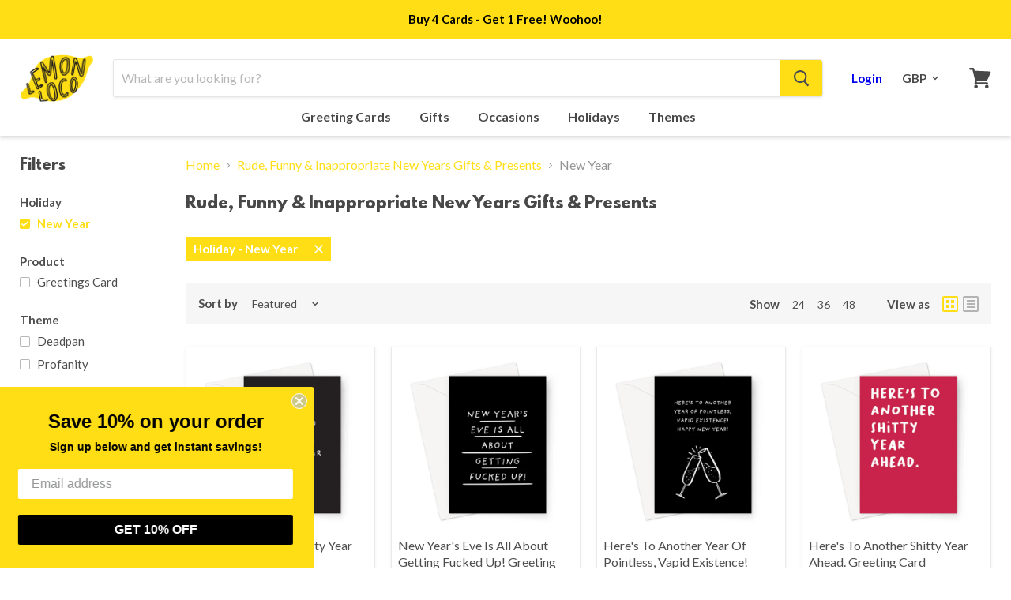

--- FILE ---
content_type: text/html; charset=utf-8
request_url: https://lemonloco.com/collections/new-years-gifts-presents/holiday_new-year
body_size: 39080
content:
<!doctype html>
<!--[if IE]><html class="no-js no-touch ie9" lang="en"><![endif]-->
<!--[if !IE]><!--><html class="no-js no-touch" lang="en"><!--<![endif]-->
  <head>
    <meta charset="utf-8">
    <meta http-equiv="x-ua-compatible" content="IE=edge">

    <title>Funny &amp; Rude New Years Eve (NYE) Gifts &amp; Presents | Mugs, Coasters, Magnets, Stickers, Notebooks, Cushions, Journals, Towels, Tote Bags, &amp; Aprons


        
 — Tagged &quot;Holiday: New Year&quot;
 — LEMON LOCO</title>

    
      <meta name="description" content="Happy New Year - you filthy animal! Celebrate the New Year in style with our wide range of gifts and greeting cards! We have a range of collections and themes guaranteed to make them smile... With everything ranging from Gifts &amp; Presents | Mugs, Coasters, Magnets, Stickers, Notebooks, Cushions, Journals, Towels, Tote Bags. &amp; Aprons">
    

    
  <link rel="shortcut icon" href="//lemonloco.com/cdn/shop/files/fav-2_32x32.png?v=1613745728" type="image/png">


    <link rel="dns-prefetch" href="//fonts.googleapis.com">
    
    <meta name="robots" content="noindex" />
    <link rel="canonical" href="https://lemonloco.com/collections/new-years-gifts-presents" />
       
   
    <meta name="viewport" content="width=device-width">

    

<meta property="og:site_name" content="LEMON LOCO">
<meta property="og:url" content="https://lemonloco.com/collections/new-years-gifts-presents/holiday_new-year">
<meta property="og:title" content="Funny &amp; Rude New Years Eve (NYE) Gifts &amp; Presents | Mugs, Coasters, Magnets, Stickers, Notebooks, Cushions, Journals, Towels, Tote Bags, &amp; Aprons">
<meta property="og:type" content="website">
<meta property="og:description" content="Happy New Year - you filthy animal! Celebrate the New Year in style with our wide range of gifts and greeting cards! We have a range of collections and themes guaranteed to make them smile... With everything ranging from Gifts &amp; Presents | Mugs, Coasters, Magnets, Stickers, Notebooks, Cushions, Journals, Towels, Tote Bags. &amp; Aprons">



  <meta name="twitter:site" content="@LEMONLOCOGIFTS">


  <meta name="twitter:card" content="summary">

<meta name="twitter:title" content="Funny &amp; Rude New Years Eve (NYE) Gifts &amp; Presents | Mugs, Coasters, Magnets, Stickers, Notebooks, Cushions, Journals, Towels, Tote Bags, &amp; Aprons">
<meta name="twitter:description" content="Happy New Year - you filthy animal! Celebrate the New Year in style with our wide range of gifts and greeting cards! We have a range of collections and themes guaranteed to make them smile... With everything ranging from Gifts &amp; Presents | Mugs, Coasters, Magnets, Stickers, Notebooks, Cushions, Journals, Towels, Tote Bags. &amp; Aprons">


   
<script>window.performance && window.performance.mark && window.performance.mark('shopify.content_for_header.start');</script><meta name="google-site-verification" content="6ki8QV0NkYX6fqkKzxv-TsGINRIbGWJaqKXPtx3vsUY">
<meta id="shopify-digital-wallet" name="shopify-digital-wallet" content="/26433880149/digital_wallets/dialog">
<meta name="shopify-checkout-api-token" content="102993fe3d822e34973932ee2c55e926">
<meta id="in-context-paypal-metadata" data-shop-id="26433880149" data-venmo-supported="false" data-environment="production" data-locale="en_US" data-paypal-v4="true" data-currency="GBP">
<link rel="alternate" type="application/atom+xml" title="Feed" href="/collections/new-years-gifts-presents/holiday_new-year.atom" />
<link rel="alternate" type="application/json+oembed" href="https://lemonloco.com/collections/new-years-gifts-presents/holiday_new-year.oembed">
<script async="async" src="/checkouts/internal/preloads.js?locale=en-GB"></script>
<link rel="preconnect" href="https://shop.app" crossorigin="anonymous">
<script async="async" src="https://shop.app/checkouts/internal/preloads.js?locale=en-GB&shop_id=26433880149" crossorigin="anonymous"></script>
<script id="apple-pay-shop-capabilities" type="application/json">{"shopId":26433880149,"countryCode":"GB","currencyCode":"GBP","merchantCapabilities":["supports3DS"],"merchantId":"gid:\/\/shopify\/Shop\/26433880149","merchantName":"LEMON LOCO","requiredBillingContactFields":["postalAddress","email"],"requiredShippingContactFields":["postalAddress","email"],"shippingType":"shipping","supportedNetworks":["visa","maestro","masterCard","amex","discover","elo"],"total":{"type":"pending","label":"LEMON LOCO","amount":"1.00"},"shopifyPaymentsEnabled":true,"supportsSubscriptions":true}</script>
<script id="shopify-features" type="application/json">{"accessToken":"102993fe3d822e34973932ee2c55e926","betas":["rich-media-storefront-analytics"],"domain":"lemonloco.com","predictiveSearch":true,"shopId":26433880149,"locale":"en"}</script>
<script>var Shopify = Shopify || {};
Shopify.shop = "gifts-project.myshopify.com";
Shopify.locale = "en";
Shopify.currency = {"active":"GBP","rate":"1.0"};
Shopify.country = "GB";
Shopify.theme = {"name":"JAN 21 LIVE","id":128798785762,"schema_name":"Empire","schema_version":"2.0.0","theme_store_id":null,"role":"main"};
Shopify.theme.handle = "null";
Shopify.theme.style = {"id":null,"handle":null};
Shopify.cdnHost = "lemonloco.com/cdn";
Shopify.routes = Shopify.routes || {};
Shopify.routes.root = "/";</script>
<script type="module">!function(o){(o.Shopify=o.Shopify||{}).modules=!0}(window);</script>
<script>!function(o){function n(){var o=[];function n(){o.push(Array.prototype.slice.apply(arguments))}return n.q=o,n}var t=o.Shopify=o.Shopify||{};t.loadFeatures=n(),t.autoloadFeatures=n()}(window);</script>
<script>
  window.ShopifyPay = window.ShopifyPay || {};
  window.ShopifyPay.apiHost = "shop.app\/pay";
  window.ShopifyPay.redirectState = null;
</script>
<script id="shop-js-analytics" type="application/json">{"pageType":"collection"}</script>
<script defer="defer" async type="module" src="//lemonloco.com/cdn/shopifycloud/shop-js/modules/v2/client.init-shop-cart-sync_BN7fPSNr.en.esm.js"></script>
<script defer="defer" async type="module" src="//lemonloco.com/cdn/shopifycloud/shop-js/modules/v2/chunk.common_Cbph3Kss.esm.js"></script>
<script defer="defer" async type="module" src="//lemonloco.com/cdn/shopifycloud/shop-js/modules/v2/chunk.modal_DKumMAJ1.esm.js"></script>
<script type="module">
  await import("//lemonloco.com/cdn/shopifycloud/shop-js/modules/v2/client.init-shop-cart-sync_BN7fPSNr.en.esm.js");
await import("//lemonloco.com/cdn/shopifycloud/shop-js/modules/v2/chunk.common_Cbph3Kss.esm.js");
await import("//lemonloco.com/cdn/shopifycloud/shop-js/modules/v2/chunk.modal_DKumMAJ1.esm.js");

  window.Shopify.SignInWithShop?.initShopCartSync?.({"fedCMEnabled":true,"windoidEnabled":true});

</script>
<script>
  window.Shopify = window.Shopify || {};
  if (!window.Shopify.featureAssets) window.Shopify.featureAssets = {};
  window.Shopify.featureAssets['shop-js'] = {"shop-cart-sync":["modules/v2/client.shop-cart-sync_CJVUk8Jm.en.esm.js","modules/v2/chunk.common_Cbph3Kss.esm.js","modules/v2/chunk.modal_DKumMAJ1.esm.js"],"init-fed-cm":["modules/v2/client.init-fed-cm_7Fvt41F4.en.esm.js","modules/v2/chunk.common_Cbph3Kss.esm.js","modules/v2/chunk.modal_DKumMAJ1.esm.js"],"init-shop-email-lookup-coordinator":["modules/v2/client.init-shop-email-lookup-coordinator_Cc088_bR.en.esm.js","modules/v2/chunk.common_Cbph3Kss.esm.js","modules/v2/chunk.modal_DKumMAJ1.esm.js"],"init-windoid":["modules/v2/client.init-windoid_hPopwJRj.en.esm.js","modules/v2/chunk.common_Cbph3Kss.esm.js","modules/v2/chunk.modal_DKumMAJ1.esm.js"],"shop-button":["modules/v2/client.shop-button_B0jaPSNF.en.esm.js","modules/v2/chunk.common_Cbph3Kss.esm.js","modules/v2/chunk.modal_DKumMAJ1.esm.js"],"shop-cash-offers":["modules/v2/client.shop-cash-offers_DPIskqss.en.esm.js","modules/v2/chunk.common_Cbph3Kss.esm.js","modules/v2/chunk.modal_DKumMAJ1.esm.js"],"shop-toast-manager":["modules/v2/client.shop-toast-manager_CK7RT69O.en.esm.js","modules/v2/chunk.common_Cbph3Kss.esm.js","modules/v2/chunk.modal_DKumMAJ1.esm.js"],"init-shop-cart-sync":["modules/v2/client.init-shop-cart-sync_BN7fPSNr.en.esm.js","modules/v2/chunk.common_Cbph3Kss.esm.js","modules/v2/chunk.modal_DKumMAJ1.esm.js"],"init-customer-accounts-sign-up":["modules/v2/client.init-customer-accounts-sign-up_CfPf4CXf.en.esm.js","modules/v2/client.shop-login-button_DeIztwXF.en.esm.js","modules/v2/chunk.common_Cbph3Kss.esm.js","modules/v2/chunk.modal_DKumMAJ1.esm.js"],"pay-button":["modules/v2/client.pay-button_CgIwFSYN.en.esm.js","modules/v2/chunk.common_Cbph3Kss.esm.js","modules/v2/chunk.modal_DKumMAJ1.esm.js"],"init-customer-accounts":["modules/v2/client.init-customer-accounts_DQ3x16JI.en.esm.js","modules/v2/client.shop-login-button_DeIztwXF.en.esm.js","modules/v2/chunk.common_Cbph3Kss.esm.js","modules/v2/chunk.modal_DKumMAJ1.esm.js"],"avatar":["modules/v2/client.avatar_BTnouDA3.en.esm.js"],"init-shop-for-new-customer-accounts":["modules/v2/client.init-shop-for-new-customer-accounts_CsZy_esa.en.esm.js","modules/v2/client.shop-login-button_DeIztwXF.en.esm.js","modules/v2/chunk.common_Cbph3Kss.esm.js","modules/v2/chunk.modal_DKumMAJ1.esm.js"],"shop-follow-button":["modules/v2/client.shop-follow-button_BRMJjgGd.en.esm.js","modules/v2/chunk.common_Cbph3Kss.esm.js","modules/v2/chunk.modal_DKumMAJ1.esm.js"],"checkout-modal":["modules/v2/client.checkout-modal_B9Drz_yf.en.esm.js","modules/v2/chunk.common_Cbph3Kss.esm.js","modules/v2/chunk.modal_DKumMAJ1.esm.js"],"shop-login-button":["modules/v2/client.shop-login-button_DeIztwXF.en.esm.js","modules/v2/chunk.common_Cbph3Kss.esm.js","modules/v2/chunk.modal_DKumMAJ1.esm.js"],"lead-capture":["modules/v2/client.lead-capture_DXYzFM3R.en.esm.js","modules/v2/chunk.common_Cbph3Kss.esm.js","modules/v2/chunk.modal_DKumMAJ1.esm.js"],"shop-login":["modules/v2/client.shop-login_CA5pJqmO.en.esm.js","modules/v2/chunk.common_Cbph3Kss.esm.js","modules/v2/chunk.modal_DKumMAJ1.esm.js"],"payment-terms":["modules/v2/client.payment-terms_BxzfvcZJ.en.esm.js","modules/v2/chunk.common_Cbph3Kss.esm.js","modules/v2/chunk.modal_DKumMAJ1.esm.js"]};
</script>
<script>(function() {
  var isLoaded = false;
  function asyncLoad() {
    if (isLoaded) return;
    isLoaded = true;
    var urls = ["https:\/\/static.klaviyo.com\/onsite\/js\/klaviyo.js?company_id=TqxtGp\u0026shop=gifts-project.myshopify.com","https:\/\/scripttags.jst.ai\/shopify_justuno_26433880149_b03dd1b0-e923-11ea-aee1-9d341c2767db.js?shop=gifts-project.myshopify.com","https:\/\/static.klaviyo.com\/onsite\/js\/klaviyo.js?company_id=TqxtGp\u0026shop=gifts-project.myshopify.com"];
    for (var i = 0; i < urls.length; i++) {
      var s = document.createElement('script');
      s.type = 'text/javascript';
      s.async = true;
      s.src = urls[i];
      var x = document.getElementsByTagName('script')[0];
      x.parentNode.insertBefore(s, x);
    }
  };
  if(window.attachEvent) {
    window.attachEvent('onload', asyncLoad);
  } else {
    window.addEventListener('load', asyncLoad, false);
  }
})();</script>
<script id="__st">var __st={"a":26433880149,"offset":0,"reqid":"87697a4f-759c-4fec-bc77-d3f938ca91e6-1769759972","pageurl":"lemonloco.com\/collections\/new-years-gifts-presents\/holiday_new-year","u":"5a182be8e130","p":"collection","rtyp":"collection","rid":166934216789};</script>
<script>window.ShopifyPaypalV4VisibilityTracking = true;</script>
<script id="captcha-bootstrap">!function(){'use strict';const t='contact',e='account',n='new_comment',o=[[t,t],['blogs',n],['comments',n],[t,'customer']],c=[[e,'customer_login'],[e,'guest_login'],[e,'recover_customer_password'],[e,'create_customer']],r=t=>t.map((([t,e])=>`form[action*='/${t}']:not([data-nocaptcha='true']) input[name='form_type'][value='${e}']`)).join(','),a=t=>()=>t?[...document.querySelectorAll(t)].map((t=>t.form)):[];function s(){const t=[...o],e=r(t);return a(e)}const i='password',u='form_key',d=['recaptcha-v3-token','g-recaptcha-response','h-captcha-response',i],f=()=>{try{return window.sessionStorage}catch{return}},m='__shopify_v',_=t=>t.elements[u];function p(t,e,n=!1){try{const o=window.sessionStorage,c=JSON.parse(o.getItem(e)),{data:r}=function(t){const{data:e,action:n}=t;return t[m]||n?{data:e,action:n}:{data:t,action:n}}(c);for(const[e,n]of Object.entries(r))t.elements[e]&&(t.elements[e].value=n);n&&o.removeItem(e)}catch(o){console.error('form repopulation failed',{error:o})}}const l='form_type',E='cptcha';function T(t){t.dataset[E]=!0}const w=window,h=w.document,L='Shopify',v='ce_forms',y='captcha';let A=!1;((t,e)=>{const n=(g='f06e6c50-85a8-45c8-87d0-21a2b65856fe',I='https://cdn.shopify.com/shopifycloud/storefront-forms-hcaptcha/ce_storefront_forms_captcha_hcaptcha.v1.5.2.iife.js',D={infoText:'Protected by hCaptcha',privacyText:'Privacy',termsText:'Terms'},(t,e,n)=>{const o=w[L][v],c=o.bindForm;if(c)return c(t,g,e,D).then(n);var r;o.q.push([[t,g,e,D],n]),r=I,A||(h.body.append(Object.assign(h.createElement('script'),{id:'captcha-provider',async:!0,src:r})),A=!0)});var g,I,D;w[L]=w[L]||{},w[L][v]=w[L][v]||{},w[L][v].q=[],w[L][y]=w[L][y]||{},w[L][y].protect=function(t,e){n(t,void 0,e),T(t)},Object.freeze(w[L][y]),function(t,e,n,w,h,L){const[v,y,A,g]=function(t,e,n){const i=e?o:[],u=t?c:[],d=[...i,...u],f=r(d),m=r(i),_=r(d.filter((([t,e])=>n.includes(e))));return[a(f),a(m),a(_),s()]}(w,h,L),I=t=>{const e=t.target;return e instanceof HTMLFormElement?e:e&&e.form},D=t=>v().includes(t);t.addEventListener('submit',(t=>{const e=I(t);if(!e)return;const n=D(e)&&!e.dataset.hcaptchaBound&&!e.dataset.recaptchaBound,o=_(e),c=g().includes(e)&&(!o||!o.value);(n||c)&&t.preventDefault(),c&&!n&&(function(t){try{if(!f())return;!function(t){const e=f();if(!e)return;const n=_(t);if(!n)return;const o=n.value;o&&e.removeItem(o)}(t);const e=Array.from(Array(32),(()=>Math.random().toString(36)[2])).join('');!function(t,e){_(t)||t.append(Object.assign(document.createElement('input'),{type:'hidden',name:u})),t.elements[u].value=e}(t,e),function(t,e){const n=f();if(!n)return;const o=[...t.querySelectorAll(`input[type='${i}']`)].map((({name:t})=>t)),c=[...d,...o],r={};for(const[a,s]of new FormData(t).entries())c.includes(a)||(r[a]=s);n.setItem(e,JSON.stringify({[m]:1,action:t.action,data:r}))}(t,e)}catch(e){console.error('failed to persist form',e)}}(e),e.submit())}));const S=(t,e)=>{t&&!t.dataset[E]&&(n(t,e.some((e=>e===t))),T(t))};for(const o of['focusin','change'])t.addEventListener(o,(t=>{const e=I(t);D(e)&&S(e,y())}));const B=e.get('form_key'),M=e.get(l),P=B&&M;t.addEventListener('DOMContentLoaded',(()=>{const t=y();if(P)for(const e of t)e.elements[l].value===M&&p(e,B);[...new Set([...A(),...v().filter((t=>'true'===t.dataset.shopifyCaptcha))])].forEach((e=>S(e,t)))}))}(h,new URLSearchParams(w.location.search),n,t,e,['guest_login'])})(!0,!0)}();</script>
<script integrity="sha256-4kQ18oKyAcykRKYeNunJcIwy7WH5gtpwJnB7kiuLZ1E=" data-source-attribution="shopify.loadfeatures" defer="defer" src="//lemonloco.com/cdn/shopifycloud/storefront/assets/storefront/load_feature-a0a9edcb.js" crossorigin="anonymous"></script>
<script crossorigin="anonymous" defer="defer" src="//lemonloco.com/cdn/shopifycloud/storefront/assets/shopify_pay/storefront-65b4c6d7.js?v=20250812"></script>
<script data-source-attribution="shopify.dynamic_checkout.dynamic.init">var Shopify=Shopify||{};Shopify.PaymentButton=Shopify.PaymentButton||{isStorefrontPortableWallets:!0,init:function(){window.Shopify.PaymentButton.init=function(){};var t=document.createElement("script");t.src="https://lemonloco.com/cdn/shopifycloud/portable-wallets/latest/portable-wallets.en.js",t.type="module",document.head.appendChild(t)}};
</script>
<script data-source-attribution="shopify.dynamic_checkout.buyer_consent">
  function portableWalletsHideBuyerConsent(e){var t=document.getElementById("shopify-buyer-consent"),n=document.getElementById("shopify-subscription-policy-button");t&&n&&(t.classList.add("hidden"),t.setAttribute("aria-hidden","true"),n.removeEventListener("click",e))}function portableWalletsShowBuyerConsent(e){var t=document.getElementById("shopify-buyer-consent"),n=document.getElementById("shopify-subscription-policy-button");t&&n&&(t.classList.remove("hidden"),t.removeAttribute("aria-hidden"),n.addEventListener("click",e))}window.Shopify?.PaymentButton&&(window.Shopify.PaymentButton.hideBuyerConsent=portableWalletsHideBuyerConsent,window.Shopify.PaymentButton.showBuyerConsent=portableWalletsShowBuyerConsent);
</script>
<script data-source-attribution="shopify.dynamic_checkout.cart.bootstrap">document.addEventListener("DOMContentLoaded",(function(){function t(){return document.querySelector("shopify-accelerated-checkout-cart, shopify-accelerated-checkout")}if(t())Shopify.PaymentButton.init();else{new MutationObserver((function(e,n){t()&&(Shopify.PaymentButton.init(),n.disconnect())})).observe(document.body,{childList:!0,subtree:!0})}}));
</script>
<link id="shopify-accelerated-checkout-styles" rel="stylesheet" media="screen" href="https://lemonloco.com/cdn/shopifycloud/portable-wallets/latest/accelerated-checkout-backwards-compat.css" crossorigin="anonymous">
<style id="shopify-accelerated-checkout-cart">
        #shopify-buyer-consent {
  margin-top: 1em;
  display: inline-block;
  width: 100%;
}

#shopify-buyer-consent.hidden {
  display: none;
}

#shopify-subscription-policy-button {
  background: none;
  border: none;
  padding: 0;
  text-decoration: underline;
  font-size: inherit;
  cursor: pointer;
}

#shopify-subscription-policy-button::before {
  box-shadow: none;
}

      </style>

<script>window.performance && window.performance.mark && window.performance.mark('shopify.content_for_header.end');</script>
<script type="text/javascript">window.moneyFormat = "£{{amount}}";
    window.shopCurrency = "GBP";
    window.assetsUrl = '//lemonloco.com/cdn/shop/t/18/assets/';
  </script>
  <link href="//lemonloco.com/cdn/shop/t/18/assets/globo.alsobought.css?v=118766244909417042761636535384" rel="stylesheet" type="text/css" media="all" />  <script src="//lemonloco.com/cdn/shop/t/18/assets/globo.alsobought.js?v=156207779076258270491636535385" data-instant-track type="text/javascript"></script>
  <script data-instant-track>
    var globoAlsoBought = new globoAlsoBought({
      apiUrl: "https://related-products.globosoftware.net/v2/public/api",
      shop: "gifts-project.myshopify.com",
      domain: "lemonloco.com",
      view_name: 'globo.related',
      cart_properties_name: 'utm_source',
      cart_properties_value: 'globoRelatedProducts',
      manualRecommendations: {},
      discount: false,
      redirect: true,
      exclude_tags: [],
      carousel_items: 6,
      carousel_autoplay: false,
      productBoughtTogether: {
        enable: false,
        limit: 10,
        random: false,
        template: 2,
        thisItem: true,
        conditions: []
      },
      productRelated: {
        enable: true,
        limit: 10,
        random: false,
        template: 1,
        thisItem: false,
        conditions: []
      },
      cart: {
        enable: true,
        limit: 10,
        random: false,
        template: 3,
        conditions: ["tags","global"],
        products: []
      },no_image_url: "https://cdn.shopify.com/s/images/admin/no-image-large.gif"
    });
  </script>
  


<link href="https://fonts.googleapis.com/css2?family=Amatic+SC:wght@700&display=swap" rel="stylesheet">
    <script>
      document.documentElement.className=document.documentElement.className.replace(/\bno-js\b/,'js');
      if(window.Shopify&&window.Shopify.designMode)document.documentElement.className+=' in-theme-editor';
      if(('ontouchstart' in window)||window.DocumentTouch&&document instanceof DocumentTouch)document.documentElement.className=document.documentElement.className.replace(/\bno-touch\b/,'has-touch');
    </script>

        <link href="//fonts.googleapis.com/css?family=Lato:400,400i,700,700i" rel="stylesheet" type="text/css" media="all" />


    <link href="//lemonloco.com/cdn/shop/t/18/assets/theme.scss.css?v=98580394126784905121736157766" rel="stylesheet" type="text/css" media="all" />
  <link href="//lemonloco.com/cdn/shop/t/18/assets/shopstorm-apps.scss.css?v=44200075104732991851636535410" rel="stylesheet" type="text/css" media="all" />
  <script async src="https://app-cdn.productcustomizer.com/assets/storefront/product-customizer-v2-958e943c79a0494e5cc60b88262c1f95117a47a84641e7d766853727b6cdf3f0.js?shop=gifts-project.myshopify.com" type="text/javascript"></script>

<!-- Global site tag (gtag.js) - Google Ads: 630425097 --> <script async src="https://www.googletagmanager.com/gtag/js?id=AW-630425097"></script> <script> window.dataLayer = window.dataLayer || []; function gtag(){dataLayer.push(arguments);} gtag('js', new Date()); gtag('config', 'AW-630425097'); </script>     
    
<!-- Global site tag (gtag.js) - Google Analytics -->
<script async src="https://www.googletagmanager.com/gtag/js?id=UA-167803211-1"></script>
<script>
  window.dataLayer = window.dataLayer || [];
  function gtag(){dataLayer.push(arguments);}
  gtag('js', new Date());

  gtag('config', 'UA-167803211-1');
</script>


  <script>
        window.zoorixCartData = {
          currency: "GBP",
          currency_symbol: "£",
          
          original_total_price: 0,
          total_discount: 0,
          item_count: 0,
          items: [
              
          ]
       	  
        }
</script>
  
<meta property="og:image" content="https://cdn.shopify.com/s/files/1/0264/3388/0149/files/Logo-Lemonloco-bright_6aaf8deb-156e-496e-9f23-a5a61965a5db.png?height=628&pad_color=fff&v=1613746942&width=1200" />
<meta property="og:image:secure_url" content="https://cdn.shopify.com/s/files/1/0264/3388/0149/files/Logo-Lemonloco-bright_6aaf8deb-156e-496e-9f23-a5a61965a5db.png?height=628&pad_color=fff&v=1613746942&width=1200" />
<meta property="og:image:width" content="1200" />
<meta property="og:image:height" content="628" />
<link href="https://monorail-edge.shopifysvc.com" rel="dns-prefetch">
<script>(function(){if ("sendBeacon" in navigator && "performance" in window) {try {var session_token_from_headers = performance.getEntriesByType('navigation')[0].serverTiming.find(x => x.name == '_s').description;} catch {var session_token_from_headers = undefined;}var session_cookie_matches = document.cookie.match(/_shopify_s=([^;]*)/);var session_token_from_cookie = session_cookie_matches && session_cookie_matches.length === 2 ? session_cookie_matches[1] : "";var session_token = session_token_from_headers || session_token_from_cookie || "";function handle_abandonment_event(e) {var entries = performance.getEntries().filter(function(entry) {return /monorail-edge.shopifysvc.com/.test(entry.name);});if (!window.abandonment_tracked && entries.length === 0) {window.abandonment_tracked = true;var currentMs = Date.now();var navigation_start = performance.timing.navigationStart;var payload = {shop_id: 26433880149,url: window.location.href,navigation_start,duration: currentMs - navigation_start,session_token,page_type: "collection"};window.navigator.sendBeacon("https://monorail-edge.shopifysvc.com/v1/produce", JSON.stringify({schema_id: "online_store_buyer_site_abandonment/1.1",payload: payload,metadata: {event_created_at_ms: currentMs,event_sent_at_ms: currentMs}}));}}window.addEventListener('pagehide', handle_abandonment_event);}}());</script>
<script id="web-pixels-manager-setup">(function e(e,d,r,n,o){if(void 0===o&&(o={}),!Boolean(null===(a=null===(i=window.Shopify)||void 0===i?void 0:i.analytics)||void 0===a?void 0:a.replayQueue)){var i,a;window.Shopify=window.Shopify||{};var t=window.Shopify;t.analytics=t.analytics||{};var s=t.analytics;s.replayQueue=[],s.publish=function(e,d,r){return s.replayQueue.push([e,d,r]),!0};try{self.performance.mark("wpm:start")}catch(e){}var l=function(){var e={modern:/Edge?\/(1{2}[4-9]|1[2-9]\d|[2-9]\d{2}|\d{4,})\.\d+(\.\d+|)|Firefox\/(1{2}[4-9]|1[2-9]\d|[2-9]\d{2}|\d{4,})\.\d+(\.\d+|)|Chrom(ium|e)\/(9{2}|\d{3,})\.\d+(\.\d+|)|(Maci|X1{2}).+ Version\/(15\.\d+|(1[6-9]|[2-9]\d|\d{3,})\.\d+)([,.]\d+|)( \(\w+\)|)( Mobile\/\w+|) Safari\/|Chrome.+OPR\/(9{2}|\d{3,})\.\d+\.\d+|(CPU[ +]OS|iPhone[ +]OS|CPU[ +]iPhone|CPU IPhone OS|CPU iPad OS)[ +]+(15[._]\d+|(1[6-9]|[2-9]\d|\d{3,})[._]\d+)([._]\d+|)|Android:?[ /-](13[3-9]|1[4-9]\d|[2-9]\d{2}|\d{4,})(\.\d+|)(\.\d+|)|Android.+Firefox\/(13[5-9]|1[4-9]\d|[2-9]\d{2}|\d{4,})\.\d+(\.\d+|)|Android.+Chrom(ium|e)\/(13[3-9]|1[4-9]\d|[2-9]\d{2}|\d{4,})\.\d+(\.\d+|)|SamsungBrowser\/([2-9]\d|\d{3,})\.\d+/,legacy:/Edge?\/(1[6-9]|[2-9]\d|\d{3,})\.\d+(\.\d+|)|Firefox\/(5[4-9]|[6-9]\d|\d{3,})\.\d+(\.\d+|)|Chrom(ium|e)\/(5[1-9]|[6-9]\d|\d{3,})\.\d+(\.\d+|)([\d.]+$|.*Safari\/(?![\d.]+ Edge\/[\d.]+$))|(Maci|X1{2}).+ Version\/(10\.\d+|(1[1-9]|[2-9]\d|\d{3,})\.\d+)([,.]\d+|)( \(\w+\)|)( Mobile\/\w+|) Safari\/|Chrome.+OPR\/(3[89]|[4-9]\d|\d{3,})\.\d+\.\d+|(CPU[ +]OS|iPhone[ +]OS|CPU[ +]iPhone|CPU IPhone OS|CPU iPad OS)[ +]+(10[._]\d+|(1[1-9]|[2-9]\d|\d{3,})[._]\d+)([._]\d+|)|Android:?[ /-](13[3-9]|1[4-9]\d|[2-9]\d{2}|\d{4,})(\.\d+|)(\.\d+|)|Mobile Safari.+OPR\/([89]\d|\d{3,})\.\d+\.\d+|Android.+Firefox\/(13[5-9]|1[4-9]\d|[2-9]\d{2}|\d{4,})\.\d+(\.\d+|)|Android.+Chrom(ium|e)\/(13[3-9]|1[4-9]\d|[2-9]\d{2}|\d{4,})\.\d+(\.\d+|)|Android.+(UC? ?Browser|UCWEB|U3)[ /]?(15\.([5-9]|\d{2,})|(1[6-9]|[2-9]\d|\d{3,})\.\d+)\.\d+|SamsungBrowser\/(5\.\d+|([6-9]|\d{2,})\.\d+)|Android.+MQ{2}Browser\/(14(\.(9|\d{2,})|)|(1[5-9]|[2-9]\d|\d{3,})(\.\d+|))(\.\d+|)|K[Aa][Ii]OS\/(3\.\d+|([4-9]|\d{2,})\.\d+)(\.\d+|)/},d=e.modern,r=e.legacy,n=navigator.userAgent;return n.match(d)?"modern":n.match(r)?"legacy":"unknown"}(),u="modern"===l?"modern":"legacy",c=(null!=n?n:{modern:"",legacy:""})[u],f=function(e){return[e.baseUrl,"/wpm","/b",e.hashVersion,"modern"===e.buildTarget?"m":"l",".js"].join("")}({baseUrl:d,hashVersion:r,buildTarget:u}),m=function(e){var d=e.version,r=e.bundleTarget,n=e.surface,o=e.pageUrl,i=e.monorailEndpoint;return{emit:function(e){var a=e.status,t=e.errorMsg,s=(new Date).getTime(),l=JSON.stringify({metadata:{event_sent_at_ms:s},events:[{schema_id:"web_pixels_manager_load/3.1",payload:{version:d,bundle_target:r,page_url:o,status:a,surface:n,error_msg:t},metadata:{event_created_at_ms:s}}]});if(!i)return console&&console.warn&&console.warn("[Web Pixels Manager] No Monorail endpoint provided, skipping logging."),!1;try{return self.navigator.sendBeacon.bind(self.navigator)(i,l)}catch(e){}var u=new XMLHttpRequest;try{return u.open("POST",i,!0),u.setRequestHeader("Content-Type","text/plain"),u.send(l),!0}catch(e){return console&&console.warn&&console.warn("[Web Pixels Manager] Got an unhandled error while logging to Monorail."),!1}}}}({version:r,bundleTarget:l,surface:e.surface,pageUrl:self.location.href,monorailEndpoint:e.monorailEndpoint});try{o.browserTarget=l,function(e){var d=e.src,r=e.async,n=void 0===r||r,o=e.onload,i=e.onerror,a=e.sri,t=e.scriptDataAttributes,s=void 0===t?{}:t,l=document.createElement("script"),u=document.querySelector("head"),c=document.querySelector("body");if(l.async=n,l.src=d,a&&(l.integrity=a,l.crossOrigin="anonymous"),s)for(var f in s)if(Object.prototype.hasOwnProperty.call(s,f))try{l.dataset[f]=s[f]}catch(e){}if(o&&l.addEventListener("load",o),i&&l.addEventListener("error",i),u)u.appendChild(l);else{if(!c)throw new Error("Did not find a head or body element to append the script");c.appendChild(l)}}({src:f,async:!0,onload:function(){if(!function(){var e,d;return Boolean(null===(d=null===(e=window.Shopify)||void 0===e?void 0:e.analytics)||void 0===d?void 0:d.initialized)}()){var d=window.webPixelsManager.init(e)||void 0;if(d){var r=window.Shopify.analytics;r.replayQueue.forEach((function(e){var r=e[0],n=e[1],o=e[2];d.publishCustomEvent(r,n,o)})),r.replayQueue=[],r.publish=d.publishCustomEvent,r.visitor=d.visitor,r.initialized=!0}}},onerror:function(){return m.emit({status:"failed",errorMsg:"".concat(f," has failed to load")})},sri:function(e){var d=/^sha384-[A-Za-z0-9+/=]+$/;return"string"==typeof e&&d.test(e)}(c)?c:"",scriptDataAttributes:o}),m.emit({status:"loading"})}catch(e){m.emit({status:"failed",errorMsg:(null==e?void 0:e.message)||"Unknown error"})}}})({shopId: 26433880149,storefrontBaseUrl: "https://lemonloco.com",extensionsBaseUrl: "https://extensions.shopifycdn.com/cdn/shopifycloud/web-pixels-manager",monorailEndpoint: "https://monorail-edge.shopifysvc.com/unstable/produce_batch",surface: "storefront-renderer",enabledBetaFlags: ["2dca8a86"],webPixelsConfigList: [{"id":"1019609468","configuration":"{\"config\":\"{\\\"pixel_id\\\":\\\"AW-630425097\\\",\\\"target_country\\\":\\\"GB\\\",\\\"gtag_events\\\":[{\\\"type\\\":\\\"page_view\\\",\\\"action_label\\\":\\\"AW-630425097\\\/mOiDCJDVqeMBEImMzqwC\\\"},{\\\"type\\\":\\\"purchase\\\",\\\"action_label\\\":\\\"AW-630425097\\\/NvUyCJPVqeMBEImMzqwC\\\"},{\\\"type\\\":\\\"view_item\\\",\\\"action_label\\\":\\\"AW-630425097\\\/42HLCJbVqeMBEImMzqwC\\\"},{\\\"type\\\":\\\"add_to_cart\\\",\\\"action_label\\\":\\\"AW-630425097\\\/bn5lCJnVqeMBEImMzqwC\\\"},{\\\"type\\\":\\\"begin_checkout\\\",\\\"action_label\\\":\\\"AW-630425097\\\/600mCJzVqeMBEImMzqwC\\\"},{\\\"type\\\":\\\"search\\\",\\\"action_label\\\":\\\"AW-630425097\\\/1nqtCJ_VqeMBEImMzqwC\\\"},{\\\"type\\\":\\\"add_payment_info\\\",\\\"action_label\\\":\\\"AW-630425097\\\/n_bbCKLVqeMBEImMzqwC\\\"}],\\\"enable_monitoring_mode\\\":false}\"}","eventPayloadVersion":"v1","runtimeContext":"OPEN","scriptVersion":"b2a88bafab3e21179ed38636efcd8a93","type":"APP","apiClientId":1780363,"privacyPurposes":[],"dataSharingAdjustments":{"protectedCustomerApprovalScopes":["read_customer_address","read_customer_email","read_customer_name","read_customer_personal_data","read_customer_phone"]}},{"id":"156467580","eventPayloadVersion":"v1","runtimeContext":"LAX","scriptVersion":"1","type":"CUSTOM","privacyPurposes":["MARKETING"],"name":"Meta pixel (migrated)"},{"id":"shopify-app-pixel","configuration":"{}","eventPayloadVersion":"v1","runtimeContext":"STRICT","scriptVersion":"0450","apiClientId":"shopify-pixel","type":"APP","privacyPurposes":["ANALYTICS","MARKETING"]},{"id":"shopify-custom-pixel","eventPayloadVersion":"v1","runtimeContext":"LAX","scriptVersion":"0450","apiClientId":"shopify-pixel","type":"CUSTOM","privacyPurposes":["ANALYTICS","MARKETING"]}],isMerchantRequest: false,initData: {"shop":{"name":"LEMON LOCO","paymentSettings":{"currencyCode":"GBP"},"myshopifyDomain":"gifts-project.myshopify.com","countryCode":"GB","storefrontUrl":"https:\/\/lemonloco.com"},"customer":null,"cart":null,"checkout":null,"productVariants":[],"purchasingCompany":null},},"https://lemonloco.com/cdn","1d2a099fw23dfb22ep557258f5m7a2edbae",{"modern":"","legacy":""},{"shopId":"26433880149","storefrontBaseUrl":"https:\/\/lemonloco.com","extensionBaseUrl":"https:\/\/extensions.shopifycdn.com\/cdn\/shopifycloud\/web-pixels-manager","surface":"storefront-renderer","enabledBetaFlags":"[\"2dca8a86\"]","isMerchantRequest":"false","hashVersion":"1d2a099fw23dfb22ep557258f5m7a2edbae","publish":"custom","events":"[[\"page_viewed\",{}],[\"collection_viewed\",{\"collection\":{\"id\":\"166934216789\",\"title\":\"Rude, Funny \u0026 Inappropriate New Years Gifts \u0026 Presents\",\"productVariants\":[{\"price\":{\"amount\":3.99,\"currencyCode\":\"GBP\"},\"product\":{\"title\":\"Here's To Another Shitty Year Ahead Greeting Card\",\"vendor\":\"lemonloco\",\"id\":\"4717955285077\",\"untranslatedTitle\":\"Here's To Another Shitty Year Ahead Greeting Card\",\"url\":\"\/products\/heres-to-another-shitty-year-ahead-greeting-card\",\"type\":\"Greetings Card\"},\"id\":\"32515777298517\",\"image\":{\"src\":\"\/\/lemonloco.com\/cdn\/shop\/products\/heres-to-another-shitty-year-ahead-greeting-card.png?v=1612622845\"},\"sku\":\"BW-71-GC5X7\",\"title\":\"Standard (5x7\\\")\",\"untranslatedTitle\":\"Standard (5x7\\\")\"},{\"price\":{\"amount\":3.99,\"currencyCode\":\"GBP\"},\"product\":{\"title\":\"New Year's Eve Is All About Getting Fucked Up! Greeting Card\",\"vendor\":\"lemonloco\",\"id\":\"6272126582961\",\"untranslatedTitle\":\"New Year's Eve Is All About Getting Fucked Up! Greeting Card\",\"url\":\"\/products\/new-years-eve-is-all-about-getting-fucked-up-greeting-card\",\"type\":\"Greetings Card\"},\"id\":\"38144544014513\",\"image\":{\"src\":\"\/\/lemonloco.com\/cdn\/shop\/products\/new-years-eve-is-all-about-getting-fucked-up-greeting-card.png?v=1613140591\"},\"sku\":\"MONO-31-GC5X7\",\"title\":\"Standard (5x7\\\")\",\"untranslatedTitle\":\"Standard (5x7\\\")\"},{\"price\":{\"amount\":3.99,\"currencyCode\":\"GBP\"},\"product\":{\"title\":\"Here's To Another Year Of Pointless, Vapid Existence! Happy New Year! Greeting Card\",\"vendor\":\"lemonloco\",\"id\":\"6193675108529\",\"untranslatedTitle\":\"Here's To Another Year Of Pointless, Vapid Existence! Happy New Year! Greeting Card\",\"url\":\"\/products\/heres-to-another-year-of-pointless-vapid-existence-happy-new-year-greeting-card\",\"type\":\"Greetings Card\"},\"id\":\"37898716381361\",\"image\":{\"src\":\"\/\/lemonloco.com\/cdn\/shop\/products\/heres-to-another-year-of-pointless-vapid-existence-happy-new-year-greeting-card.png?v=1610462198\"},\"sku\":\"MONO-16-GC5X7\",\"title\":\"Standard (5x7\\\")\",\"untranslatedTitle\":\"Standard (5x7\\\")\"},{\"price\":{\"amount\":3.99,\"currencyCode\":\"GBP\"},\"product\":{\"title\":\"Here's To Another Shitty Year Ahead. Greeting Card\",\"vendor\":\"lemonloco\",\"id\":\"4787983581269\",\"untranslatedTitle\":\"Here's To Another Shitty Year Ahead. Greeting Card\",\"url\":\"\/products\/heres-to-another-shitty-year-ahead-greeting-card-colour\",\"type\":\"Greetings Card\"},\"id\":\"32812103794773\",\"image\":{\"src\":\"\/\/lemonloco.com\/cdn\/shop\/products\/heres-to-another-shitty-year-ahead-greeting-card_e1d8e16c-4e55-4ab8-a0d5-a8d81d1317fd.png?v=1607443702\"},\"sku\":\"COL-22-GC5X7\",\"title\":\"Standard (5x7\\\")\",\"untranslatedTitle\":\"Standard (5x7\\\")\"},{\"price\":{\"amount\":3.99,\"currencyCode\":\"GBP\"},\"product\":{\"title\":\"Good Riddance 2020. Greeting Card\",\"vendor\":\"lemonloco\",\"id\":\"4787983319125\",\"untranslatedTitle\":\"Good Riddance 2020. Greeting Card\",\"url\":\"\/products\/good-riddance-2020-greeting-card\",\"type\":\"Greetings Card\"},\"id\":\"32812103401557\",\"image\":{\"src\":\"\/\/lemonloco.com\/cdn\/shop\/products\/good-riddance-2020-greeting-card.png?v=1607443700\"},\"sku\":\"COL-21-GC5X7\",\"title\":\"Standard (5x7\\\")\",\"untranslatedTitle\":\"Standard (5x7\\\")\"},{\"price\":{\"amount\":3.99,\"currencyCode\":\"GBP\"},\"product\":{\"title\":\"Happy Fucking New Year. Greeting Card\",\"vendor\":\"lemonloco\",\"id\":\"4787982794837\",\"untranslatedTitle\":\"Happy Fucking New Year. Greeting Card\",\"url\":\"\/products\/happy-fucking-new-year-greeting-card-colour\",\"type\":\"Greetings Card\"},\"id\":\"32812102320213\",\"image\":{\"src\":\"\/\/lemonloco.com\/cdn\/shop\/products\/happy-fucking-new-year-greeting-card_1fe39785-9f45-4880-8d0a-2d5550ed63d1.png?v=1607443699\"},\"sku\":\"COL-20-GC5X7\",\"title\":\"Standard (5x7\\\")\",\"untranslatedTitle\":\"Standard (5x7\\\")\"},{\"price\":{\"amount\":3.99,\"currencyCode\":\"GBP\"},\"product\":{\"title\":\"Happy Fucking New Year Greeting Card\",\"vendor\":\"lemonloco\",\"id\":\"4733582278741\",\"untranslatedTitle\":\"Happy Fucking New Year Greeting Card\",\"url\":\"\/products\/happy-fucking-new-year-greeting-card\",\"type\":\"Greetings Card\"},\"id\":\"32579254779989\",\"image\":{\"src\":\"\/\/lemonloco.com\/cdn\/shop\/products\/happy-fucking-new-year-greeting-card.png?v=1607442764\"},\"sku\":\"BUB-15-GC5X7\",\"title\":\"Standard (5x7\\\")\",\"untranslatedTitle\":\"Standard (5x7\\\")\"},{\"price\":{\"amount\":3.99,\"currencyCode\":\"GBP\"},\"product\":{\"title\":\"Let's Pretend This Year Didn't Happen Greeting Card\",\"vendor\":\"lemonloco\",\"id\":\"4720448700501\",\"untranslatedTitle\":\"Let's Pretend This Year Didn't Happen Greeting Card\",\"url\":\"\/products\/lets-pretend-this-year-didnt-happen-greeting-card\",\"type\":\"Greetings Card\"},\"id\":\"32525362233429\",\"image\":{\"src\":\"\/\/lemonloco.com\/cdn\/shop\/products\/lets-pretend-this-year-didnt-happen-greeting-card.png?v=1612622906\"},\"sku\":\"BW-70-GC5X7\",\"title\":\"Standard (5x7\\\")\",\"untranslatedTitle\":\"Standard (5x7\\\")\"},{\"price\":{\"amount\":3.99,\"currencyCode\":\"GBP\"},\"product\":{\"title\":\"Good Riddance Twenty Twenty Greeting Card\",\"vendor\":\"lemonloco\",\"id\":\"4720444932181\",\"untranslatedTitle\":\"Good Riddance Twenty Twenty Greeting Card\",\"url\":\"\/products\/good-riddance-twenty-twenty-greeting-card\",\"type\":\"Greetings Card\"},\"id\":\"32525332578389\",\"image\":{\"src\":\"\/\/lemonloco.com\/cdn\/shop\/products\/good-riddance-twenty-twenty-greeting-card.png?v=1612622905\"},\"sku\":\"BW-69-GC5X7\",\"title\":\"Standard (5x7\\\")\",\"untranslatedTitle\":\"Standard (5x7\\\")\"},{\"price\":{\"amount\":3.99,\"currencyCode\":\"GBP\"},\"product\":{\"title\":\"#happyfuckingnewyear Greeting Card\",\"vendor\":\"lemonloco\",\"id\":\"4697680543829\",\"untranslatedTitle\":\"#happyfuckingnewyear Greeting Card\",\"url\":\"\/products\/happyfuckingnewyear-greeting-card\",\"type\":\"Greetings Card\"},\"id\":\"32447009226837\",\"image\":{\"src\":\"\/\/lemonloco.com\/cdn\/shop\/products\/happyfuckingnewyear-greeting-card.jpg?v=1612622810\"},\"sku\":\"HASH-11-GC5X7\",\"title\":\"Standard (5x7\\\")\",\"untranslatedTitle\":\"Standard (5x7\\\")\"},{\"price\":{\"amount\":3.99,\"currencyCode\":\"GBP\"},\"product\":{\"title\":\"#goodfuckingriddance2020 Greeting Card\",\"vendor\":\"lemonloco\",\"id\":\"4697680281685\",\"untranslatedTitle\":\"#goodfuckingriddance2020 Greeting Card\",\"url\":\"\/products\/goodfuckingriddance2020-greeting-card\",\"type\":\"Greetings Card\"},\"id\":\"32447007162453\",\"image\":{\"src\":\"\/\/lemonloco.com\/cdn\/shop\/products\/goodfuckingriddance2020-greeting-card.jpg?v=1612622809\"},\"sku\":\"HASH-10-GC5X7\",\"title\":\"Standard (5x7\\\")\",\"untranslatedTitle\":\"Standard (5x7\\\")\"}]}}]]"});</script><script>
  window.ShopifyAnalytics = window.ShopifyAnalytics || {};
  window.ShopifyAnalytics.meta = window.ShopifyAnalytics.meta || {};
  window.ShopifyAnalytics.meta.currency = 'GBP';
  var meta = {"products":[{"id":4717955285077,"gid":"gid:\/\/shopify\/Product\/4717955285077","vendor":"lemonloco","type":"Greetings Card","handle":"heres-to-another-shitty-year-ahead-greeting-card","variants":[{"id":32515777298517,"price":399,"name":"Here's To Another Shitty Year Ahead Greeting Card - Standard (5x7\")","public_title":"Standard (5x7\")","sku":"BW-71-GC5X7"},{"id":32515777331285,"price":650,"name":"Here's To Another Shitty Year Ahead Greeting Card - Giant (A4)","public_title":"Giant (A4)","sku":"BW-71-GCA4"}],"remote":false},{"id":6272126582961,"gid":"gid:\/\/shopify\/Product\/6272126582961","vendor":"lemonloco","type":"Greetings Card","handle":"new-years-eve-is-all-about-getting-fucked-up-greeting-card","variants":[{"id":38144544014513,"price":399,"name":"New Year's Eve Is All About Getting Fucked Up! Greeting Card - Standard (5x7\")","public_title":"Standard (5x7\")","sku":"MONO-31-GC5X7"},{"id":38144544047281,"price":650,"name":"New Year's Eve Is All About Getting Fucked Up! Greeting Card - Giant (A4)","public_title":"Giant (A4)","sku":"MONO-31-GCA4"}],"remote":false},{"id":6193675108529,"gid":"gid:\/\/shopify\/Product\/6193675108529","vendor":"lemonloco","type":"Greetings Card","handle":"heres-to-another-year-of-pointless-vapid-existence-happy-new-year-greeting-card","variants":[{"id":37898716381361,"price":399,"name":"Here's To Another Year Of Pointless, Vapid Existence! Happy New Year! Greeting Card - Standard (5x7\")","public_title":"Standard (5x7\")","sku":"MONO-16-GC5X7"},{"id":37898716414129,"price":650,"name":"Here's To Another Year Of Pointless, Vapid Existence! Happy New Year! Greeting Card - Giant (A4)","public_title":"Giant (A4)","sku":"MONO-16-GCA4"}],"remote":false},{"id":4787983581269,"gid":"gid:\/\/shopify\/Product\/4787983581269","vendor":"lemonloco","type":"Greetings Card","handle":"heres-to-another-shitty-year-ahead-greeting-card-colour","variants":[{"id":32812103794773,"price":399,"name":"Here's To Another Shitty Year Ahead. Greeting Card - Standard (5x7\")","public_title":"Standard (5x7\")","sku":"COL-22-GC5X7"},{"id":32812103827541,"price":650,"name":"Here's To Another Shitty Year Ahead. Greeting Card - Giant (A4)","public_title":"Giant (A4)","sku":"COL-22-GCA4"}],"remote":false},{"id":4787983319125,"gid":"gid:\/\/shopify\/Product\/4787983319125","vendor":"lemonloco","type":"Greetings Card","handle":"good-riddance-2020-greeting-card","variants":[{"id":32812103401557,"price":399,"name":"Good Riddance 2020. Greeting Card - Standard (5x7\")","public_title":"Standard (5x7\")","sku":"COL-21-GC5X7"},{"id":32812103434325,"price":650,"name":"Good Riddance 2020. Greeting Card - Giant (A4)","public_title":"Giant (A4)","sku":"COL-21-GCA4"}],"remote":false},{"id":4787982794837,"gid":"gid:\/\/shopify\/Product\/4787982794837","vendor":"lemonloco","type":"Greetings Card","handle":"happy-fucking-new-year-greeting-card-colour","variants":[{"id":32812102320213,"price":399,"name":"Happy Fucking New Year. Greeting Card - Standard (5x7\")","public_title":"Standard (5x7\")","sku":"COL-20-GC5X7"},{"id":32812102352981,"price":650,"name":"Happy Fucking New Year. Greeting Card - Giant (A4)","public_title":"Giant (A4)","sku":"COL-20-GCA4"}],"remote":false},{"id":4733582278741,"gid":"gid:\/\/shopify\/Product\/4733582278741","vendor":"lemonloco","type":"Greetings Card","handle":"happy-fucking-new-year-greeting-card","variants":[{"id":32579254779989,"price":399,"name":"Happy Fucking New Year Greeting Card - Standard (5x7\")","public_title":"Standard (5x7\")","sku":"BUB-15-GC5X7"},{"id":32579254812757,"price":650,"name":"Happy Fucking New Year Greeting Card - Giant (A4)","public_title":"Giant (A4)","sku":"BUB-15-GCA4"}],"remote":false},{"id":4720448700501,"gid":"gid:\/\/shopify\/Product\/4720448700501","vendor":"lemonloco","type":"Greetings Card","handle":"lets-pretend-this-year-didnt-happen-greeting-card","variants":[{"id":32525362233429,"price":399,"name":"Let's Pretend This Year Didn't Happen Greeting Card - Standard (5x7\")","public_title":"Standard (5x7\")","sku":"BW-70-GC5X7"},{"id":32525362266197,"price":650,"name":"Let's Pretend This Year Didn't Happen Greeting Card - Giant (A4)","public_title":"Giant (A4)","sku":"BW-70-GCA4"}],"remote":false},{"id":4720444932181,"gid":"gid:\/\/shopify\/Product\/4720444932181","vendor":"lemonloco","type":"Greetings Card","handle":"good-riddance-twenty-twenty-greeting-card","variants":[{"id":32525332578389,"price":399,"name":"Good Riddance Twenty Twenty Greeting Card - Standard (5x7\")","public_title":"Standard (5x7\")","sku":"BW-69-GC5X7"},{"id":32525332611157,"price":650,"name":"Good Riddance Twenty Twenty Greeting Card - Giant (A4)","public_title":"Giant (A4)","sku":"BW-69-GCA4"}],"remote":false},{"id":4697680543829,"gid":"gid:\/\/shopify\/Product\/4697680543829","vendor":"lemonloco","type":"Greetings Card","handle":"happyfuckingnewyear-greeting-card","variants":[{"id":32447009226837,"price":399,"name":"#happyfuckingnewyear Greeting Card - Standard (5x7\")","public_title":"Standard (5x7\")","sku":"HASH-11-GC5X7"},{"id":32447009259605,"price":650,"name":"#happyfuckingnewyear Greeting Card - Giant (A4)","public_title":"Giant (A4)","sku":"HASH-11-GCA4"}],"remote":false},{"id":4697680281685,"gid":"gid:\/\/shopify\/Product\/4697680281685","vendor":"lemonloco","type":"Greetings Card","handle":"goodfuckingriddance2020-greeting-card","variants":[{"id":32447007162453,"price":399,"name":"#goodfuckingriddance2020 Greeting Card - Standard (5x7\")","public_title":"Standard (5x7\")","sku":"HASH-10-GC5X7"},{"id":32447007195221,"price":650,"name":"#goodfuckingriddance2020 Greeting Card - Giant (A4)","public_title":"Giant (A4)","sku":"HASH-10-GCA4"}],"remote":false}],"page":{"pageType":"collection","resourceType":"collection","resourceId":166934216789,"requestId":"87697a4f-759c-4fec-bc77-d3f938ca91e6-1769759972"}};
  for (var attr in meta) {
    window.ShopifyAnalytics.meta[attr] = meta[attr];
  }
</script>
<script class="analytics">
  (function () {
    var customDocumentWrite = function(content) {
      var jquery = null;

      if (window.jQuery) {
        jquery = window.jQuery;
      } else if (window.Checkout && window.Checkout.$) {
        jquery = window.Checkout.$;
      }

      if (jquery) {
        jquery('body').append(content);
      }
    };

    var hasLoggedConversion = function(token) {
      if (token) {
        return document.cookie.indexOf('loggedConversion=' + token) !== -1;
      }
      return false;
    }

    var setCookieIfConversion = function(token) {
      if (token) {
        var twoMonthsFromNow = new Date(Date.now());
        twoMonthsFromNow.setMonth(twoMonthsFromNow.getMonth() + 2);

        document.cookie = 'loggedConversion=' + token + '; expires=' + twoMonthsFromNow;
      }
    }

    var trekkie = window.ShopifyAnalytics.lib = window.trekkie = window.trekkie || [];
    if (trekkie.integrations) {
      return;
    }
    trekkie.methods = [
      'identify',
      'page',
      'ready',
      'track',
      'trackForm',
      'trackLink'
    ];
    trekkie.factory = function(method) {
      return function() {
        var args = Array.prototype.slice.call(arguments);
        args.unshift(method);
        trekkie.push(args);
        return trekkie;
      };
    };
    for (var i = 0; i < trekkie.methods.length; i++) {
      var key = trekkie.methods[i];
      trekkie[key] = trekkie.factory(key);
    }
    trekkie.load = function(config) {
      trekkie.config = config || {};
      trekkie.config.initialDocumentCookie = document.cookie;
      var first = document.getElementsByTagName('script')[0];
      var script = document.createElement('script');
      script.type = 'text/javascript';
      script.onerror = function(e) {
        var scriptFallback = document.createElement('script');
        scriptFallback.type = 'text/javascript';
        scriptFallback.onerror = function(error) {
                var Monorail = {
      produce: function produce(monorailDomain, schemaId, payload) {
        var currentMs = new Date().getTime();
        var event = {
          schema_id: schemaId,
          payload: payload,
          metadata: {
            event_created_at_ms: currentMs,
            event_sent_at_ms: currentMs
          }
        };
        return Monorail.sendRequest("https://" + monorailDomain + "/v1/produce", JSON.stringify(event));
      },
      sendRequest: function sendRequest(endpointUrl, payload) {
        // Try the sendBeacon API
        if (window && window.navigator && typeof window.navigator.sendBeacon === 'function' && typeof window.Blob === 'function' && !Monorail.isIos12()) {
          var blobData = new window.Blob([payload], {
            type: 'text/plain'
          });

          if (window.navigator.sendBeacon(endpointUrl, blobData)) {
            return true;
          } // sendBeacon was not successful

        } // XHR beacon

        var xhr = new XMLHttpRequest();

        try {
          xhr.open('POST', endpointUrl);
          xhr.setRequestHeader('Content-Type', 'text/plain');
          xhr.send(payload);
        } catch (e) {
          console.log(e);
        }

        return false;
      },
      isIos12: function isIos12() {
        return window.navigator.userAgent.lastIndexOf('iPhone; CPU iPhone OS 12_') !== -1 || window.navigator.userAgent.lastIndexOf('iPad; CPU OS 12_') !== -1;
      }
    };
    Monorail.produce('monorail-edge.shopifysvc.com',
      'trekkie_storefront_load_errors/1.1',
      {shop_id: 26433880149,
      theme_id: 128798785762,
      app_name: "storefront",
      context_url: window.location.href,
      source_url: "//lemonloco.com/cdn/s/trekkie.storefront.c59ea00e0474b293ae6629561379568a2d7c4bba.min.js"});

        };
        scriptFallback.async = true;
        scriptFallback.src = '//lemonloco.com/cdn/s/trekkie.storefront.c59ea00e0474b293ae6629561379568a2d7c4bba.min.js';
        first.parentNode.insertBefore(scriptFallback, first);
      };
      script.async = true;
      script.src = '//lemonloco.com/cdn/s/trekkie.storefront.c59ea00e0474b293ae6629561379568a2d7c4bba.min.js';
      first.parentNode.insertBefore(script, first);
    };
    trekkie.load(
      {"Trekkie":{"appName":"storefront","development":false,"defaultAttributes":{"shopId":26433880149,"isMerchantRequest":null,"themeId":128798785762,"themeCityHash":"18427504863162723467","contentLanguage":"en","currency":"GBP","eventMetadataId":"2d007edd-3624-442b-86b2-fd049546e7d3"},"isServerSideCookieWritingEnabled":true,"monorailRegion":"shop_domain","enabledBetaFlags":["65f19447","b5387b81"]},"Session Attribution":{},"S2S":{"facebookCapiEnabled":false,"source":"trekkie-storefront-renderer","apiClientId":580111}}
    );

    var loaded = false;
    trekkie.ready(function() {
      if (loaded) return;
      loaded = true;

      window.ShopifyAnalytics.lib = window.trekkie;

      var originalDocumentWrite = document.write;
      document.write = customDocumentWrite;
      try { window.ShopifyAnalytics.merchantGoogleAnalytics.call(this); } catch(error) {};
      document.write = originalDocumentWrite;

      window.ShopifyAnalytics.lib.page(null,{"pageType":"collection","resourceType":"collection","resourceId":166934216789,"requestId":"87697a4f-759c-4fec-bc77-d3f938ca91e6-1769759972","shopifyEmitted":true});

      var match = window.location.pathname.match(/checkouts\/(.+)\/(thank_you|post_purchase)/)
      var token = match? match[1]: undefined;
      if (!hasLoggedConversion(token)) {
        setCookieIfConversion(token);
        window.ShopifyAnalytics.lib.track("Viewed Product Category",{"currency":"GBP","category":"Collection: new-years-gifts-presents","collectionName":"new-years-gifts-presents","collectionId":166934216789,"nonInteraction":true},undefined,undefined,{"shopifyEmitted":true});
      }
    });


        var eventsListenerScript = document.createElement('script');
        eventsListenerScript.async = true;
        eventsListenerScript.src = "//lemonloco.com/cdn/shopifycloud/storefront/assets/shop_events_listener-3da45d37.js";
        document.getElementsByTagName('head')[0].appendChild(eventsListenerScript);

})();</script>
<script
  defer
  src="https://lemonloco.com/cdn/shopifycloud/perf-kit/shopify-perf-kit-3.1.0.min.js"
  data-application="storefront-renderer"
  data-shop-id="26433880149"
  data-render-region="gcp-us-east1"
  data-page-type="collection"
  data-theme-instance-id="128798785762"
  data-theme-name="Empire"
  data-theme-version="2.0.0"
  data-monorail-region="shop_domain"
  data-resource-timing-sampling-rate="10"
  data-shs="true"
  data-shs-beacon="true"
  data-shs-export-with-fetch="true"
  data-shs-logs-sample-rate="1"
  data-shs-beacon-endpoint="https://lemonloco.com/api/collect"
></script>
</head>
<body>
    <div id="shopify-section-static-header" class="shopify-section site-header-wrapper"><script
  type="application/json"
  data-section-id="static-header"
  data-section-type="static-header"
  data-section-data>
  {
    "settings": {
      "sticky_header": true,
      "live_search": {
        "enable": true,
        "enable_images": true,
        "enable_content": true,
        "money_format": "£{{amount}}",
        "context": {
          "view_all_results": "View all results",
          "view_all_products": "View all products",
          "chevron": "\u003csvgaria-hidden=\"true\"focusable=\"false\"role=\"presentation\"xmlns=\"http:\/\/www.w3.org\/2000\/svg\"width=\"8\"height=\"6\"viewBox=\"0 0 8 6\"\u003e\u003cg fill=\"currentColor\" fill-rule=\"evenodd\"\u003e\u003cpolygon class=\"icon-chevron-down-left\" points=\"4 5.371 7.668 1.606 6.665 .629 4 3.365\"\/\u003e\u003cpolygon class=\"icon-chevron-down-right\" points=\"4 3.365 1.335 .629 1.335 .629 .332 1.606 4 5.371\"\/\u003e\u003c\/g\u003e\u003c\/svg\u003e",
          "content_results": {
            "title": "Pages \u0026amp; Posts",
            "no_results": "No results."
          },
          "no_results_products": {
            "title": "No products for “*terms*”.",
            "message": "Sorry, we couldn’t find any matches."
          }
        }
      }
    },
    "currency": {
      "enable": true,
      "shop_currency": "GBP",
      "default_currency": "GBP",
      "display_format": "money_with_currency_format",
      "money_format": "£{{amount}} GBP",
      "money_format_no_currency": "£{{amount}}",
      "money_format_currency": "£{{amount}} GBP"
    }
  }
</script>

<style>
  .announcement-bar {
    color: #000000;
    background: #ffde16;
  }
</style>


  
    <a
      class="
        announcement-bar
        
      "
      href="https://lemonloco.com/pages/shipping-returns"
    >
  

  
    <div class="announcement-bar-text">
      Buy 4 Cards - Get 1 Free! Woohoo!
    </div>
  

  <div class="announcement-bar-text-mobile">
    
      Buy 4 Cards - Get 1 Free! Woohoo!
    
  </div>

  
    </a>
  


<section
  class="site-header"
  data-site-header-main
  data-site-header-sticky>
  <div class="site-header-menu-toggle">
    <a class="site-header-menu-toggle--button" href="#" data-menu-toggle>
      <span class="toggle-icon--bar toggle-icon--bar-top"></span>
      <span class="toggle-icon--bar toggle-icon--bar-middle"></span>
      <span class="toggle-icon--bar toggle-icon--bar-bottom"></span>
      <span class="show-for-sr">Menu</span>
    </a>
  </div>

  <div
    class="
      site-header-main
      
    "
  >
    <div class="site-header-logo">
      <a
        class="site-logo"
        href="/">
        
          
          
          
          
          
          
          <img
            class="site-logo-image"
            src="//lemonloco.com/cdn/shop/files/Logo-Lemonloco-bright_x250.png?v=1613744065"
            style="max-width: 250px; max-height: 60px;"
            
            alt="">
        
      </a>
    </div>

    



<div class="site-header-search" data-live-search>
  <form
    class="site-header-search-form form-fields-inline"
    action="/search"
    method="get"
    data-live-search-form>
    <input type="hidden" name="type" value="article,page,product">
    <div class="form-field no-label">
      <input
        class="form-field-input site-header-search-form-field"
        type="text"
        name="q"
        aria-label="Search"
        placeholder="What are you looking for?"
        
        autocomplete="off"
        data-live-search-input>
      <button
        class="site-header-takeover-cancel"
        type="button"
        data-live-search-takeover-cancel>
        Cancel
      </button>

      <button
        class="site-header-search-button button-primary"
        type="button"
        aria-label="Search"
        data-live-search-submit
      >
        <span class="search-icon search-icon--inactive">
          <svg
  aria-hidden="true"
  focusable="false"
  role="presentation"
  xmlns="http://www.w3.org/2000/svg"
  width="20"
  height="21"
  viewBox="0 0 20 21"
>
  <path fill="currentColor" fill-rule="evenodd" d="M12.514 14.906a8.264 8.264 0 0 1-4.322 1.21C3.668 16.116 0 12.513 0 8.07 0 3.626 3.668.023 8.192.023c4.525 0 8.193 3.603 8.193 8.047 0 2.033-.769 3.89-2.035 5.307l4.999 5.552-1.775 1.597-5.06-5.62zm-4.322-.843c3.37 0 6.102-2.684 6.102-5.993 0-3.31-2.732-5.994-6.102-5.994S2.09 4.76 2.09 8.07c0 3.31 2.732 5.993 6.102 5.993z"/>
</svg>
        </span>
        <span class="search-icon search-icon--active">
          <svg
  aria-hidden="true"
  focusable="false"
  role="presentation"
  width="26"
  height="26"
  viewBox="0 0 26 26"
  xmlns="http://www.w3.org/2000/svg"
>
  <g fill-rule="nonzero" fill="currentColor">
    <path d="M13 26C5.82 26 0 20.18 0 13S5.82 0 13 0s13 5.82 13 13-5.82 13-13 13zm0-3.852a9.148 9.148 0 1 0 0-18.296 9.148 9.148 0 0 0 0 18.296z" opacity=".29"/><path d="M13 26c7.18 0 13-5.82 13-13a1.926 1.926 0 0 0-3.852 0A9.148 9.148 0 0 1 13 22.148 1.926 1.926 0 0 0 13 26z"/>
  </g>
</svg>
        </span>
      </button>
    </div>

    <div class="search-flydown" data-live-search-flydown>
      <div class="search-flydown--placeholder" data-live-search-placeholder>
        <div class="search-flydown--product-items">
          
            <a class="search-flydown--product search-flydown--product" href="#">
              
                <div class="search-flydown--product-image">
                  <svg class="placeholder--image placeholder--content-image" xmlns="http://www.w3.org/2000/svg" viewBox="0 0 525.5 525.5"><path d="M324.5 212.7H203c-1.6 0-2.8 1.3-2.8 2.8V308c0 1.6 1.3 2.8 2.8 2.8h121.6c1.6 0 2.8-1.3 2.8-2.8v-92.5c0-1.6-1.3-2.8-2.9-2.8zm1.1 95.3c0 .6-.5 1.1-1.1 1.1H203c-.6 0-1.1-.5-1.1-1.1v-92.5c0-.6.5-1.1 1.1-1.1h121.6c.6 0 1.1.5 1.1 1.1V308z"/><path d="M210.4 299.5H240v.1s.1 0 .2-.1h75.2v-76.2h-105v76.2zm1.8-7.2l20-20c1.6-1.6 3.8-2.5 6.1-2.5s4.5.9 6.1 2.5l1.5 1.5 16.8 16.8c-12.9 3.3-20.7 6.3-22.8 7.2h-27.7v-5.5zm101.5-10.1c-20.1 1.7-36.7 4.8-49.1 7.9l-16.9-16.9 26.3-26.3c1.6-1.6 3.8-2.5 6.1-2.5s4.5.9 6.1 2.5l27.5 27.5v7.8zm-68.9 15.5c9.7-3.5 33.9-10.9 68.9-13.8v13.8h-68.9zm68.9-72.7v46.8l-26.2-26.2c-1.9-1.9-4.5-3-7.3-3s-5.4 1.1-7.3 3l-26.3 26.3-.9-.9c-1.9-1.9-4.5-3-7.3-3s-5.4 1.1-7.3 3l-18.8 18.8V225h101.4z"/><path d="M232.8 254c4.6 0 8.3-3.7 8.3-8.3s-3.7-8.3-8.3-8.3-8.3 3.7-8.3 8.3 3.7 8.3 8.3 8.3zm0-14.9c3.6 0 6.6 2.9 6.6 6.6s-2.9 6.6-6.6 6.6-6.6-2.9-6.6-6.6 3-6.6 6.6-6.6z"/></svg>
                </div>
              

              <div class="search-flydown--product-text">
                <span class="search-flydown--product-title placeholder--content-text"></span>
                <span class="search-flydown--product-price placeholder--content-text"></span>
              </div>
            </a>
          
            <a class="search-flydown--product search-flydown--product" href="#">
              
                <div class="search-flydown--product-image">
                  <svg class="placeholder--image placeholder--content-image" xmlns="http://www.w3.org/2000/svg" viewBox="0 0 525.5 525.5"><path d="M324.5 212.7H203c-1.6 0-2.8 1.3-2.8 2.8V308c0 1.6 1.3 2.8 2.8 2.8h121.6c1.6 0 2.8-1.3 2.8-2.8v-92.5c0-1.6-1.3-2.8-2.9-2.8zm1.1 95.3c0 .6-.5 1.1-1.1 1.1H203c-.6 0-1.1-.5-1.1-1.1v-92.5c0-.6.5-1.1 1.1-1.1h121.6c.6 0 1.1.5 1.1 1.1V308z"/><path d="M210.4 299.5H240v.1s.1 0 .2-.1h75.2v-76.2h-105v76.2zm1.8-7.2l20-20c1.6-1.6 3.8-2.5 6.1-2.5s4.5.9 6.1 2.5l1.5 1.5 16.8 16.8c-12.9 3.3-20.7 6.3-22.8 7.2h-27.7v-5.5zm101.5-10.1c-20.1 1.7-36.7 4.8-49.1 7.9l-16.9-16.9 26.3-26.3c1.6-1.6 3.8-2.5 6.1-2.5s4.5.9 6.1 2.5l27.5 27.5v7.8zm-68.9 15.5c9.7-3.5 33.9-10.9 68.9-13.8v13.8h-68.9zm68.9-72.7v46.8l-26.2-26.2c-1.9-1.9-4.5-3-7.3-3s-5.4 1.1-7.3 3l-26.3 26.3-.9-.9c-1.9-1.9-4.5-3-7.3-3s-5.4 1.1-7.3 3l-18.8 18.8V225h101.4z"/><path d="M232.8 254c4.6 0 8.3-3.7 8.3-8.3s-3.7-8.3-8.3-8.3-8.3 3.7-8.3 8.3 3.7 8.3 8.3 8.3zm0-14.9c3.6 0 6.6 2.9 6.6 6.6s-2.9 6.6-6.6 6.6-6.6-2.9-6.6-6.6 3-6.6 6.6-6.6z"/></svg>
                </div>
              

              <div class="search-flydown--product-text">
                <span class="search-flydown--product-title placeholder--content-text"></span>
                <span class="search-flydown--product-price placeholder--content-text"></span>
              </div>
            </a>
          
            <a class="search-flydown--product search-flydown--product" href="#">
              
                <div class="search-flydown--product-image">
                  <svg class="placeholder--image placeholder--content-image" xmlns="http://www.w3.org/2000/svg" viewBox="0 0 525.5 525.5"><path d="M324.5 212.7H203c-1.6 0-2.8 1.3-2.8 2.8V308c0 1.6 1.3 2.8 2.8 2.8h121.6c1.6 0 2.8-1.3 2.8-2.8v-92.5c0-1.6-1.3-2.8-2.9-2.8zm1.1 95.3c0 .6-.5 1.1-1.1 1.1H203c-.6 0-1.1-.5-1.1-1.1v-92.5c0-.6.5-1.1 1.1-1.1h121.6c.6 0 1.1.5 1.1 1.1V308z"/><path d="M210.4 299.5H240v.1s.1 0 .2-.1h75.2v-76.2h-105v76.2zm1.8-7.2l20-20c1.6-1.6 3.8-2.5 6.1-2.5s4.5.9 6.1 2.5l1.5 1.5 16.8 16.8c-12.9 3.3-20.7 6.3-22.8 7.2h-27.7v-5.5zm101.5-10.1c-20.1 1.7-36.7 4.8-49.1 7.9l-16.9-16.9 26.3-26.3c1.6-1.6 3.8-2.5 6.1-2.5s4.5.9 6.1 2.5l27.5 27.5v7.8zm-68.9 15.5c9.7-3.5 33.9-10.9 68.9-13.8v13.8h-68.9zm68.9-72.7v46.8l-26.2-26.2c-1.9-1.9-4.5-3-7.3-3s-5.4 1.1-7.3 3l-26.3 26.3-.9-.9c-1.9-1.9-4.5-3-7.3-3s-5.4 1.1-7.3 3l-18.8 18.8V225h101.4z"/><path d="M232.8 254c4.6 0 8.3-3.7 8.3-8.3s-3.7-8.3-8.3-8.3-8.3 3.7-8.3 8.3 3.7 8.3 8.3 8.3zm0-14.9c3.6 0 6.6 2.9 6.6 6.6s-2.9 6.6-6.6 6.6-6.6-2.9-6.6-6.6 3-6.6 6.6-6.6z"/></svg>
                </div>
              

              <div class="search-flydown--product-text">
                <span class="search-flydown--product-title placeholder--content-text"></span>
                <span class="search-flydown--product-price placeholder--content-text"></span>
              </div>
            </a>
          
        </div>
      </div>

      <div class="search-flydown--results search-flydown--results--content-enabled" data-live-search-results></div>

      
    </div>
  </form>
</div>


    
  </div>
<ul class="site-header-actions" data-header-actions>
  
    
      <li class="site-header-account-link">
        <a href="/account/login">
          Login
        </a>
      </li>
    
  

  
    <li class="currency-converter-wrapper">
      <div class="form-field-select-wrapper no-label">
        <select
          class="form-field-input form-field-select"
          name="currencies"
          aria-label="Change your currency"
          data-currency-converter>
          
          
          <option value="GBP" selected="selected">GBP</option>
          
            
              <option value="INR">INR</option>
            
          
            
          
            
              <option value="CAD">CAD</option>
            
          
            
              <option value="USD">USD</option>
            
          
            
              <option value="AUD">AUD</option>
            
          
            
              <option value="EUR">EUR</option>
            
          
            
              <option value="JPY">JPY</option>
            
          
        </select>
        <svg
  aria-hidden="true"
  focusable="false"
  role="presentation"
  xmlns="http://www.w3.org/2000/svg"
  width="8"
  height="6"
  viewBox="0 0 8 6"
>
  <g fill="currentColor" fill-rule="evenodd">
    <polygon class="icon-chevron-down-left" points="4 5.371 7.668 1.606 6.665 .629 4 3.365"/>
    <polygon class="icon-chevron-down-right" points="4 3.365 1.335 .629 1.335 .629 .332 1.606 4 5.371"/>
  </g>
</svg>

      </div>
    </li>
  
</ul>
  <div class="site-header-cart">
    <a class="site-header-cart--button" href="/cart">
      <span
        class="site-header-cart--count "
        data-header-cart-count="">
      </span>

      <svg
  aria-hidden="true"
  focusable="false"
  role="presentation"
  width="28"
  height="26"
  viewBox="0 10 28 26"
  xmlns="http://www.w3.org/2000/svg"
>
  <path fill="currentColor" fill-rule="evenodd" d="M26.15 14.488L6.977 13.59l-.666-2.661C6.159 10.37 5.704 10 5.127 10H1.213C.547 10 0 10.558 0 11.238c0 .68.547 1.238 1.213 1.238h2.974l3.337 13.249-.82 3.465c-.092.371 0 .774.212 1.053.243.31.576.465.94.465H22.72c.667 0 1.214-.558 1.214-1.239 0-.68-.547-1.238-1.214-1.238H9.434l.333-1.423 12.135-.589c.455-.03.85-.31 1.032-.712l4.247-9.286c.181-.34.151-.774-.06-1.144-.212-.34-.577-.589-.97-.589zM22.297 36c-1.256 0-2.275-1.04-2.275-2.321 0-1.282 1.019-2.322 2.275-2.322s2.275 1.04 2.275 2.322c0 1.281-1.02 2.321-2.275 2.321zM10.92 33.679C10.92 34.96 9.9 36 8.646 36 7.39 36 6.37 34.96 6.37 33.679c0-1.282 1.019-2.322 2.275-2.322s2.275 1.04 2.275 2.322z"/>
</svg>
      <span class="show-for-sr">View cart</span>
    </a>
  </div>
</section><div class="site-navigation-wrapper
  
    site-navigation--has-actions
  
" data-site-navigation id="site-header-nav">
  <nav
    class="site-navigation"
    aria-label="Desktop navigation"
  >
    



<ul
  class="navmenu  navmenu-depth-1  "
  
  aria-label="Main menu"
>
  
    
    

    
    

    

    

    
<li
        class="navmenu-item        navmenu-item-parent        navmenu-id-greeting-cards        "
        data-navmenu-trigger
        
        
      >
        <a
          class="navmenu-link navmenu-link-parent "
          href="/collections/greetings-cards"
          
            aria-haspopup="true"
            aria-expanded="false"
          
        >
          Greeting Cards

          
            <span class="navmenu-icon navmenu-icon-depth-1">
              <svg
  aria-hidden="true"
  focusable="false"
  role="presentation"
  xmlns="http://www.w3.org/2000/svg"
  width="8"
  height="6"
  viewBox="0 0 8 6"
>
  <g fill="currentColor" fill-rule="evenodd">
    <polygon class="icon-chevron-down-left" points="4 5.371 7.668 1.606 6.665 .629 4 3.365"/>
    <polygon class="icon-chevron-down-right" points="4 3.365 1.335 .629 1.335 .629 .332 1.606 4 5.371"/>
  </g>
</svg>

            </span>
          
        </a>

        
          



<ul
  class="navmenu  navmenu-depth-2  navmenu-submenu"
  data-navmenu-submenu
  aria-label="Greeting Cards"
>
  
    
    

    
    

    

    

    
      <li class="navmenu-item navmenu-id-view-all">
        <a
          class="navmenu-link "
          href="https://lemonloco.com/collections/greetings-cards"
        >
          View All
        </a>
      </li>
    
  
    
    

    
    

    

    

    
<li
        class="navmenu-item        navmenu-item-parent        navmenu-id-occasions        "
        data-navmenu-trigger
        
        
      >
        <a
          class="navmenu-link navmenu-link-parent "
          href="/collections/greetings-cards"
          
            aria-haspopup="true"
            aria-expanded="false"
          
        >
          Occasions

          
            <span class="navmenu-icon navmenu-icon-depth-2">
              <svg
  aria-hidden="true"
  focusable="false"
  role="presentation"
  xmlns="http://www.w3.org/2000/svg"
  width="8"
  height="6"
  viewBox="0 0 8 6"
>
  <g fill="currentColor" fill-rule="evenodd">
    <polygon class="icon-chevron-down-left" points="4 5.371 7.668 1.606 6.665 .629 4 3.365"/>
    <polygon class="icon-chevron-down-right" points="4 3.365 1.335 .629 1.335 .629 .332 1.606 4 5.371"/>
  </g>
</svg>

            </span>
          
        </a>

        
          



<ul
  class="navmenu  navmenu-depth-3  navmenu-submenu"
  data-navmenu-submenu
  aria-label="Occasions"
>
  
    
    

    
    

    

    

    
      <li class="navmenu-item navmenu-id-baby">
        <a
          class="navmenu-link "
          href="/collections/new-baby-greeting-cards"
        >
          Baby
        </a>
      </li>
    
  
    
    

    
    

    

    

    
      <li class="navmenu-item navmenu-id-birthday">
        <a
          class="navmenu-link "
          href="/collections/happy-birthday-greeting-cards"
        >
          Birthday
        </a>
      </li>
    
  
    
    

    
    

    

    

    
      <li class="navmenu-item navmenu-id-breakup-divorce">
        <a
          class="navmenu-link "
          href="/collections/breakup-divorce-greeting-cards"
        >
          Breakup & Divorce
        </a>
      </li>
    
  
    
    

    
    

    

    

    
      <li class="navmenu-item navmenu-id-congratulations">
        <a
          class="navmenu-link "
          href="/collections/congratulations-greeting-cards"
        >
          Congratulations
        </a>
      </li>
    
  
    
    

    
    

    

    

    
      <li class="navmenu-item navmenu-id-engagement">
        <a
          class="navmenu-link "
          href="/collections/engagement-greetings-cards"
        >
          Engagement
        </a>
      </li>
    
  
    
    

    
    

    

    

    
      <li class="navmenu-item navmenu-id-good-luck">
        <a
          class="navmenu-link "
          href="/collections/good-luck-greeting-cards"
        >
          Good Luck
        </a>
      </li>
    
  
    
    

    
    

    

    

    
      <li class="navmenu-item navmenu-id-graduation-exams">
        <a
          class="navmenu-link "
          href="/collections/graduation-exams-greeting-cards"
        >
          Graduation & Exams
        </a>
      </li>
    
  
    
    

    
    

    

    

    
      <li class="navmenu-item navmenu-id-leaving">
        <a
          class="navmenu-link "
          href="/collections/youre-leaving-greeting-cards"
        >
          Leaving
        </a>
      </li>
    
  
    
    

    
    

    

    

    
      <li class="navmenu-item navmenu-id-love-friendship">
        <a
          class="navmenu-link "
          href="/collections/love-friendship-greeting-cards"
        >
          Love & Friendship
        </a>
      </li>
    
  
    
    

    
    

    

    

    
      <li class="navmenu-item navmenu-id-new-home">
        <a
          class="navmenu-link "
          href="/collections/new-home-greeting-cards"
        >
          New Home
        </a>
      </li>
    
  
    
    

    
    

    

    

    
      <li class="navmenu-item navmenu-id-sympathy-encouragement">
        <a
          class="navmenu-link "
          href="/collections/sympathy-sorry-grievance-greeting-cards"
        >
          Sympathy & Encouragement
        </a>
      </li>
    
  
    
    

    
    

    

    

    
      <li class="navmenu-item navmenu-id-thank-you-gratitude">
        <a
          class="navmenu-link "
          href="/collections/thank-you-gratitude-greeting-cards"
        >
          Thank you & Gratitude
        </a>
      </li>
    
  
    
    

    
    

    

    

    
      <li class="navmenu-item navmenu-id-wedding-anniversary">
        <a
          class="navmenu-link "
          href="/collections/wedding-greeting-cards"
        >
          Wedding & Anniversary
        </a>
      </li>
    
  
</ul>

        
      </li>
    
  
    
    

    
    

    

    

    
<li
        class="navmenu-item        navmenu-item-parent        navmenu-id-holidays        "
        data-navmenu-trigger
        
        
      >
        <a
          class="navmenu-link navmenu-link-parent "
          href="/collections"
          
            aria-haspopup="true"
            aria-expanded="false"
          
        >
          Holidays

          
            <span class="navmenu-icon navmenu-icon-depth-2">
              <svg
  aria-hidden="true"
  focusable="false"
  role="presentation"
  xmlns="http://www.w3.org/2000/svg"
  width="8"
  height="6"
  viewBox="0 0 8 6"
>
  <g fill="currentColor" fill-rule="evenodd">
    <polygon class="icon-chevron-down-left" points="4 5.371 7.668 1.606 6.665 .629 4 3.365"/>
    <polygon class="icon-chevron-down-right" points="4 3.365 1.335 .629 1.335 .629 .332 1.606 4 5.371"/>
  </g>
</svg>

            </span>
          
        </a>

        
          



<ul
  class="navmenu  navmenu-depth-3  navmenu-submenu"
  data-navmenu-submenu
  aria-label="Holidays"
>
  
    
    

    
    

    

    

    
      <li class="navmenu-item navmenu-id-christmas">
        <a
          class="navmenu-link "
          href="/collections/christmas-greeting-cards"
        >
          Christmas
        </a>
      </li>
    
  
    
    

    
    

    

    

    
      <li class="navmenu-item navmenu-id-halloween">
        <a
          class="navmenu-link "
          href="/collections/halloween-cards"
        >
          Halloween
        </a>
      </li>
    
  
    
    

    
    

    

    

    
      <li class="navmenu-item navmenu-id-fathers-day">
        <a
          class="navmenu-link "
          href="/collections/fathers-day-cards"
        >
          Father's Day
        </a>
      </li>
    
  
    
    

    
    

    

    

    
      <li class="navmenu-item navmenu-id-mothers-day">
        <a
          class="navmenu-link "
          href="/collections/mothers-day-cards"
        >
          Mother's Day
        </a>
      </li>
    
  
    
    

    
    

    

    

    
      <li class="navmenu-item navmenu-id-new-year">
        <a
          class="navmenu-link navmenu-link--active"
          href="/collections/new-years-gifts-presents"
        >
          New Year
        </a>
      </li>
    
  
    
    

    
    

    

    

    
      <li class="navmenu-item navmenu-id-valentines-day">
        <a
          class="navmenu-link "
          href="/collections/valentines-day-cards"
        >
          Valentine's Day
        </a>
      </li>
    
  
</ul>

        
      </li>
    
  
    
    

    
    

    

    

    
<li
        class="navmenu-item        navmenu-item-parent        navmenu-id-themes        "
        data-navmenu-trigger
        
        
      >
        <a
          class="navmenu-link navmenu-link-parent "
          href="/collections/all"
          
            aria-haspopup="true"
            aria-expanded="false"
          
        >
          Themes

          
            <span class="navmenu-icon navmenu-icon-depth-2">
              <svg
  aria-hidden="true"
  focusable="false"
  role="presentation"
  xmlns="http://www.w3.org/2000/svg"
  width="8"
  height="6"
  viewBox="0 0 8 6"
>
  <g fill="currentColor" fill-rule="evenodd">
    <polygon class="icon-chevron-down-left" points="4 5.371 7.668 1.606 6.665 .629 4 3.365"/>
    <polygon class="icon-chevron-down-right" points="4 3.365 1.335 .629 1.335 .629 .332 1.606 4 5.371"/>
  </g>
</svg>

            </span>
          
        </a>

        
          



<ul
  class="navmenu  navmenu-depth-3  navmenu-submenu"
  data-navmenu-submenu
  aria-label="Themes"
>
  
    
    

    
    

    

    

    
      <li class="navmenu-item navmenu-id-deadpan">
        <a
          class="navmenu-link "
          href="/collections/deadpan-greeting-cards"
        >
          Deadpan
        </a>
      </li>
    
  
    
    

    
    

    

    

    
      <li class="navmenu-item navmenu-id-hand-illustration">
        <a
          class="navmenu-link "
          href="/collections/hand-illustrated-rude-inappropriate-greeting-cards"
        >
          Hand Illustration
        </a>
      </li>
    
  
    
    

    
    

    

    

    
      <li class="navmenu-item navmenu-id-profanity">
        <a
          class="navmenu-link "
          href="/collections/profanity-themed-greeting-cards"
        >
          Profanity
        </a>
      </li>
    
  
    
    

    
    

    

    

    
      <li class="navmenu-item navmenu-id-gaming">
        <a
          class="navmenu-link "
          href="/collections/gamer-greeting-cards"
        >
          Gaming
        </a>
      </li>
    
  
    
    

    
    

    

    

    
      <li class="navmenu-item navmenu-id-cannabis">
        <a
          class="navmenu-link "
          href="/collections/cannabis-themed-greeting-cards"
        >
          Cannabis
        </a>
      </li>
    
  
    
    

    
    

    

    

    
      <li class="navmenu-item navmenu-id-nudity">
        <a
          class="navmenu-link "
          href="/collections/nudity-themed-greeting-cards"
        >
          Nudity
        </a>
      </li>
    
  
    
    

    
    

    

    

    
      <li class="navmenu-item navmenu-id-lgbtq">
        <a
          class="navmenu-link "
          href="/collections/lgbt-lesbian-gay-bisexual-trans-greeting-cards"
        >
          LGBTQ+
        </a>
      </li>
    
  
    
    

    
    

    

    

    
      <li class="navmenu-item navmenu-id-rugby">
        <a
          class="navmenu-link "
          href="/collections/rugby-cards"
        >
          Rugby
        </a>
      </li>
    
  
    
    

    
    

    

    

    
      <li class="navmenu-item navmenu-id-yoga">
        <a
          class="navmenu-link "
          href="/collections/yoga-greeting-cards"
        >
          Yoga
        </a>
      </li>
    
  
    
    

    
    

    

    

    
      <li class="navmenu-item navmenu-id-football">
        <a
          class="navmenu-link "
          href="/collections/football-greeting-cards"
        >
          Football
        </a>
      </li>
    
  
</ul>

        
      </li>
    
  
</ul>

        
      </li>
    
  
    
    

    
    

    

    

    
<li
        class="navmenu-item        navmenu-item-parent        navmenu-id-gifts        "
        data-navmenu-trigger
        
        
      >
        <a
          class="navmenu-link navmenu-link-parent "
          href="/collections"
          
            aria-haspopup="true"
            aria-expanded="false"
          
        >
          Gifts

          
            <span class="navmenu-icon navmenu-icon-depth-1">
              <svg
  aria-hidden="true"
  focusable="false"
  role="presentation"
  xmlns="http://www.w3.org/2000/svg"
  width="8"
  height="6"
  viewBox="0 0 8 6"
>
  <g fill="currentColor" fill-rule="evenodd">
    <polygon class="icon-chevron-down-left" points="4 5.371 7.668 1.606 6.665 .629 4 3.365"/>
    <polygon class="icon-chevron-down-right" points="4 3.365 1.335 .629 1.335 .629 .332 1.606 4 5.371"/>
  </g>
</svg>

            </span>
          
        </a>

        
          



<ul
  class="navmenu  navmenu-depth-2  navmenu-submenu"
  data-navmenu-submenu
  aria-label="Gifts"
>
  
    
    

    
    

    

    

    
      <li class="navmenu-item navmenu-id-view-all">
        <a
          class="navmenu-link "
          href="/collections/all"
        >
          View All
        </a>
      </li>
    
  
    
    

    
    

    

    

    
      <li class="navmenu-item navmenu-id-aprons">
        <a
          class="navmenu-link "
          href="/collections/aprons"
        >
          Aprons
        </a>
      </li>
    
  
    
    

    
    

    

    

    
      <li class="navmenu-item navmenu-id-beach-towels">
        <a
          class="navmenu-link "
          href="/collections/beach-towels"
        >
          Beach Towels
        </a>
      </li>
    
  
    
    

    
    

    

    

    
      <li class="navmenu-item navmenu-id-coasters">
        <a
          class="navmenu-link "
          href="/collections/coasters"
        >
          Coasters
        </a>
      </li>
    
  
    
    

    
    

    

    

    
      <li class="navmenu-item navmenu-id-cushions">
        <a
          class="navmenu-link "
          href="/collections/cushions"
        >
          Cushions
        </a>
      </li>
    
  
    
    

    
    

    

    

    
      <li class="navmenu-item navmenu-id-journals">
        <a
          class="navmenu-link "
          href="/collections/journals"
        >
          Journals
        </a>
      </li>
    
  
    
    

    
    

    

    

    
      <li class="navmenu-item navmenu-id-magnets">
        <a
          class="navmenu-link "
          href="/collections/magnets"
        >
          Magnets
        </a>
      </li>
    
  
    
    

    
    

    

    

    
      <li class="navmenu-item navmenu-id-mugs">
        <a
          class="navmenu-link "
          href="/collections/mugs"
        >
          Mugs
        </a>
      </li>
    
  
    
    

    
    

    

    

    
      <li class="navmenu-item navmenu-id-notebooks">
        <a
          class="navmenu-link "
          href="/collections/notebooks"
        >
          Notebooks
        </a>
      </li>
    
  
    
    

    
    

    

    

    
      <li class="navmenu-item navmenu-id-stickers">
        <a
          class="navmenu-link "
          href="/collections/stickers"
        >
          Stickers
        </a>
      </li>
    
  
    
    

    
    

    

    

    
      <li class="navmenu-item navmenu-id-tote-bags">
        <a
          class="navmenu-link "
          href="/collections/tote-bags"
        >
          Tote Bags
        </a>
      </li>
    
  
</ul>

        
      </li>
    
  
    
    

    
    

    

    

    
<li
        class="navmenu-item        navmenu-item-parent        navmenu-id-occasions        "
        data-navmenu-trigger
        
        
      >
        <a
          class="navmenu-link navmenu-link-parent "
          href="/collections/all"
          
            aria-haspopup="true"
            aria-expanded="false"
          
        >
          Occasions

          
            <span class="navmenu-icon navmenu-icon-depth-1">
              <svg
  aria-hidden="true"
  focusable="false"
  role="presentation"
  xmlns="http://www.w3.org/2000/svg"
  width="8"
  height="6"
  viewBox="0 0 8 6"
>
  <g fill="currentColor" fill-rule="evenodd">
    <polygon class="icon-chevron-down-left" points="4 5.371 7.668 1.606 6.665 .629 4 3.365"/>
    <polygon class="icon-chevron-down-right" points="4 3.365 1.335 .629 1.335 .629 .332 1.606 4 5.371"/>
  </g>
</svg>

            </span>
          
        </a>

        
          



<ul
  class="navmenu  navmenu-depth-2  navmenu-submenu"
  data-navmenu-submenu
  aria-label="Occasions"
>
  
    
    

    
    

    

    

    
      <li class="navmenu-item navmenu-id-baby">
        <a
          class="navmenu-link "
          href="/collections/new-baby-gifts-presents"
        >
          Baby
        </a>
      </li>
    
  
    
    

    
    

    

    

    
      <li class="navmenu-item navmenu-id-birthday">
        <a
          class="navmenu-link "
          href="/collections/happy-birthday-gifts-presents"
        >
          Birthday
        </a>
      </li>
    
  
    
    

    
    

    

    

    
      <li class="navmenu-item navmenu-id-breakup-divorce">
        <a
          class="navmenu-link "
          href="/collections/breakup-divorce-gifts-presents"
        >
          Breakup & Divorce
        </a>
      </li>
    
  
    
    

    
    

    

    

    
      <li class="navmenu-item navmenu-id-congratulations">
        <a
          class="navmenu-link "
          href="/collections/congratulations-gifts-presents"
        >
          Congratulations
        </a>
      </li>
    
  
    
    

    
    

    

    

    
      <li class="navmenu-item navmenu-id-engagement">
        <a
          class="navmenu-link "
          href="/collections/engagement-gifts-presents"
        >
          Engagement
        </a>
      </li>
    
  
    
    

    
    

    

    

    
      <li class="navmenu-item navmenu-id-good-luck">
        <a
          class="navmenu-link "
          href="/collections/good-luck-gifts-presents"
        >
          Good Luck
        </a>
      </li>
    
  
    
    

    
    

    

    

    
      <li class="navmenu-item navmenu-id-graduation-exams">
        <a
          class="navmenu-link "
          href="/collections/graduation-exams-gifts-presents"
        >
          Graduation & Exams
        </a>
      </li>
    
  
    
    

    
    

    

    

    
      <li class="navmenu-item navmenu-id-leaving">
        <a
          class="navmenu-link "
          href="/collections/youre-leaving-gifts-presents"
        >
          Leaving
        </a>
      </li>
    
  
    
    

    
    

    

    

    
      <li class="navmenu-item navmenu-id-love-friendship">
        <a
          class="navmenu-link "
          href="/collections/love-friendship-gifts-presents"
        >
          Love & Friendship
        </a>
      </li>
    
  
    
    

    
    

    

    

    
      <li class="navmenu-item navmenu-id-new-home">
        <a
          class="navmenu-link "
          href="/collections/new-home-gifts-presents"
        >
          New Home
        </a>
      </li>
    
  
    
    

    
    

    

    

    
      <li class="navmenu-item navmenu-id-new-job">
        <a
          class="navmenu-link "
          href="/collections/good-luck-gifts-presents"
        >
          New Job
        </a>
      </li>
    
  
    
    

    
    

    

    

    
      <li class="navmenu-item navmenu-id-sympathy-encouragement">
        <a
          class="navmenu-link "
          href="/collections/sorry-grievance-gifts-presents"
        >
          Sympathy & Encouragement
        </a>
      </li>
    
  
    
    

    
    

    

    

    
      <li class="navmenu-item navmenu-id-thank-you-gratitude">
        <a
          class="navmenu-link "
          href="/collections/thank-you-gratitude-gifts-presents"
        >
          Thank You & Gratitude
        </a>
      </li>
    
  
    
    

    
    

    

    

    
      <li class="navmenu-item navmenu-id-wedding-anniversary">
        <a
          class="navmenu-link "
          href="/collections/wedding-gifts-presents"
        >
          Wedding & Anniversary
        </a>
      </li>
    
  
</ul>

        
      </li>
    
  
    
    

    
    

    

    

    
<li
        class="navmenu-item        navmenu-item-parent        navmenu-id-holidays        "
        data-navmenu-trigger
        
        
      >
        <a
          class="navmenu-link navmenu-link-parent "
          href="/collections/all"
          
            aria-haspopup="true"
            aria-expanded="false"
          
        >
          Holidays

          
            <span class="navmenu-icon navmenu-icon-depth-1">
              <svg
  aria-hidden="true"
  focusable="false"
  role="presentation"
  xmlns="http://www.w3.org/2000/svg"
  width="8"
  height="6"
  viewBox="0 0 8 6"
>
  <g fill="currentColor" fill-rule="evenodd">
    <polygon class="icon-chevron-down-left" points="4 5.371 7.668 1.606 6.665 .629 4 3.365"/>
    <polygon class="icon-chevron-down-right" points="4 3.365 1.335 .629 1.335 .629 .332 1.606 4 5.371"/>
  </g>
</svg>

            </span>
          
        </a>

        
          



<ul
  class="navmenu  navmenu-depth-2  navmenu-submenu"
  data-navmenu-submenu
  aria-label="Holidays"
>
  
    
    

    
    

    

    

    
      <li class="navmenu-item navmenu-id-christmas">
        <a
          class="navmenu-link "
          href="/collections/christmas-gifts-presents"
        >
          Christmas
        </a>
      </li>
    
  
    
    

    
    

    

    

    
      <li class="navmenu-item navmenu-id-halloween">
        <a
          class="navmenu-link "
          href="/collections/halloween-gifts-presents"
        >
          Halloween
        </a>
      </li>
    
  
    
    

    
    

    

    

    
      <li class="navmenu-item navmenu-id-fathers-day">
        <a
          class="navmenu-link "
          href="/collections/fathers-day-gifts-presents"
        >
          Father's Day
        </a>
      </li>
    
  
    
    

    
    

    

    

    
      <li class="navmenu-item navmenu-id-mothers-day">
        <a
          class="navmenu-link "
          href="/collections/mothers-day-gifts-presents"
        >
          Mother's Day
        </a>
      </li>
    
  
    
    

    
    

    

    

    
      <li class="navmenu-item navmenu-id-new-year">
        <a
          class="navmenu-link navmenu-link--active"
          href="/collections/new-years-gifts-presents"
        >
          New Year
        </a>
      </li>
    
  
    
    

    
    

    

    

    
      <li class="navmenu-item navmenu-id-valentines-day">
        <a
          class="navmenu-link "
          href="/collections/valentines-day-gifts-presents"
        >
          Valentine's Day
        </a>
      </li>
    
  
</ul>

        
      </li>
    
  
    
    

    
    

    

    

    
<li
        class="navmenu-item        navmenu-item-parent        navmenu-id-themes        "
        data-navmenu-trigger
        
        
      >
        <a
          class="navmenu-link navmenu-link-parent "
          href="/collections/all"
          
            aria-haspopup="true"
            aria-expanded="false"
          
        >
          Themes

          
            <span class="navmenu-icon navmenu-icon-depth-1">
              <svg
  aria-hidden="true"
  focusable="false"
  role="presentation"
  xmlns="http://www.w3.org/2000/svg"
  width="8"
  height="6"
  viewBox="0 0 8 6"
>
  <g fill="currentColor" fill-rule="evenodd">
    <polygon class="icon-chevron-down-left" points="4 5.371 7.668 1.606 6.665 .629 4 3.365"/>
    <polygon class="icon-chevron-down-right" points="4 3.365 1.335 .629 1.335 .629 .332 1.606 4 5.371"/>
  </g>
</svg>

            </span>
          
        </a>

        
          



<ul
  class="navmenu  navmenu-depth-2  navmenu-submenu"
  data-navmenu-submenu
  aria-label="Themes"
>
  
    
    

    
    

    

    

    
      <li class="navmenu-item navmenu-id-deadpan">
        <a
          class="navmenu-link "
          href="/collections/deadpan-gifts"
        >
          Deadpan
        </a>
      </li>
    
  
    
    

    
    

    

    

    
      <li class="navmenu-item navmenu-id-hand-illustration">
        <a
          class="navmenu-link "
          href="/collections/hand-illustrated-rude-inappropriate-gifts"
        >
          Hand Illustration
        </a>
      </li>
    
  
    
    

    
    

    

    

    
      <li class="navmenu-item navmenu-id-profanity">
        <a
          class="navmenu-link "
          href="/collections/profanity-themed-gifts"
        >
          Profanity
        </a>
      </li>
    
  
    
    

    
    

    

    

    
      <li class="navmenu-item navmenu-id-gaming">
        <a
          class="navmenu-link "
          href="/collections/gamer-gifts"
        >
          Gaming
        </a>
      </li>
    
  
    
    

    
    

    

    

    
      <li class="navmenu-item navmenu-id-cannabis">
        <a
          class="navmenu-link "
          href="/collections/cannabis-themed-gifts"
        >
          Cannabis
        </a>
      </li>
    
  
    
    

    
    

    

    

    
      <li class="navmenu-item navmenu-id-nudity">
        <a
          class="navmenu-link "
          href="/collections/nudity-themed-gifts"
        >
          Nudity
        </a>
      </li>
    
  
    
    

    
    

    

    

    
      <li class="navmenu-item navmenu-id-lgbtq">
        <a
          class="navmenu-link "
          href="/collections/lgbt-lesbian-gay-bisexual-trans-gifts"
        >
          LGBTQ+
        </a>
      </li>
    
  
    
    

    
    

    

    

    
      <li class="navmenu-item navmenu-id-rugby">
        <a
          class="navmenu-link "
          href="/collections/rugby-gifts"
        >
          Rugby
        </a>
      </li>
    
  
    
    

    
    

    

    

    
      <li class="navmenu-item navmenu-id-yoga">
        <a
          class="navmenu-link "
          href="/collections/yoga-gifts"
        >
          Yoga
        </a>
      </li>
    
  
    
    

    
    

    

    

    
      <li class="navmenu-item navmenu-id-football">
        <a
          class="navmenu-link "
          href="/collections/football-gifts"
        >
          Football
        </a>
      </li>
    
  
</ul>

        
      </li>
    
  
</ul>


    
  </nav>
</div>

<div class="site-mobile-nav" id="site-mobile-nav" data-mobile-nav>
  <div class="mobile-nav-panel" data-mobile-nav-panel>

    <ul class="site-header-actions" data-header-actions>
  
    
      <li class="site-header-account-link">
        <a href="/account/login">
          Login
        </a>
      </li>
    
  

  
    <li class="currency-converter-wrapper">
      <div class="form-field-select-wrapper no-label">
        <select
          class="form-field-input form-field-select"
          name="currencies"
          aria-label="Change your currency"
          data-currency-converter>
          
          
          <option value="GBP" selected="selected">GBP</option>
          
            
              <option value="INR">INR</option>
            
          
            
          
            
              <option value="CAD">CAD</option>
            
          
            
              <option value="USD">USD</option>
            
          
            
              <option value="AUD">AUD</option>
            
          
            
              <option value="EUR">EUR</option>
            
          
            
              <option value="JPY">JPY</option>
            
          
        </select>
        <svg
  aria-hidden="true"
  focusable="false"
  role="presentation"
  xmlns="http://www.w3.org/2000/svg"
  width="8"
  height="6"
  viewBox="0 0 8 6"
>
  <g fill="currentColor" fill-rule="evenodd">
    <polygon class="icon-chevron-down-left" points="4 5.371 7.668 1.606 6.665 .629 4 3.365"/>
    <polygon class="icon-chevron-down-right" points="4 3.365 1.335 .629 1.335 .629 .332 1.606 4 5.371"/>
  </g>
</svg>

      </div>
    </li>
  
</ul>

    <a
      class="mobile-nav-close"
      href="#site-header-nav"
      data-mobile-nav-close>
      <svg
  aria-hidden="true"
  focusable="false"
  role="presentation"
  xmlns="http://www.w3.org/2000/svg"
  width="13"
  height="13"
  viewBox="0 0 13 13"
>
  <path fill="currentColor" fill-rule="evenodd" d="M5.306 6.5L0 1.194 1.194 0 6.5 5.306 11.806 0 13 1.194 7.694 6.5 13 11.806 11.806 13 6.5 7.694 1.194 13 0 11.806 5.306 6.5z"/>
</svg>
      <span class="show-for-sr">Close</span>
    </a>

    <div class="mobile-nav-content">
      



<ul
  class="navmenu  navmenu-depth-1  "
  
  aria-label="Main menu"
>
  
    
    

    
    

    

    

    
<li
        class="navmenu-item        navmenu-item-parent        navmenu-id-greeting-cards        "
        data-navmenu-trigger
        
        
      >
        <a
          class="navmenu-link navmenu-link-parent "
          href="/collections/greetings-cards"
          
            aria-haspopup="true"
            aria-expanded="false"
          
        >
          Greeting Cards

          
            <span class="navmenu-icon navmenu-icon-depth-1">
              <svg
  aria-hidden="true"
  focusable="false"
  role="presentation"
  xmlns="http://www.w3.org/2000/svg"
  width="8"
  height="6"
  viewBox="0 0 8 6"
>
  <g fill="currentColor" fill-rule="evenodd">
    <polygon class="icon-chevron-down-left" points="4 5.371 7.668 1.606 6.665 .629 4 3.365"/>
    <polygon class="icon-chevron-down-right" points="4 3.365 1.335 .629 1.335 .629 .332 1.606 4 5.371"/>
  </g>
</svg>

            </span>
          
        </a>

        
          



<ul
  class="navmenu  navmenu-depth-2  navmenu-submenu"
  data-navmenu-submenu
  aria-label="Greeting Cards"
>
  
    
    

    
    

    

    

    
      <li class="navmenu-item navmenu-id-view-all">
        <a
          class="navmenu-link "
          href="https://lemonloco.com/collections/greetings-cards"
        >
          View All
        </a>
      </li>
    
  
    
    

    
    

    

    

    
<li
        class="navmenu-item        navmenu-item-parent        navmenu-id-occasions        "
        data-navmenu-trigger
        
        
      >
        <a
          class="navmenu-link navmenu-link-parent "
          href="/collections/greetings-cards"
          
            aria-haspopup="true"
            aria-expanded="false"
          
        >
          Occasions

          
            <span class="navmenu-icon navmenu-icon-depth-2">
              <svg
  aria-hidden="true"
  focusable="false"
  role="presentation"
  xmlns="http://www.w3.org/2000/svg"
  width="8"
  height="6"
  viewBox="0 0 8 6"
>
  <g fill="currentColor" fill-rule="evenodd">
    <polygon class="icon-chevron-down-left" points="4 5.371 7.668 1.606 6.665 .629 4 3.365"/>
    <polygon class="icon-chevron-down-right" points="4 3.365 1.335 .629 1.335 .629 .332 1.606 4 5.371"/>
  </g>
</svg>

            </span>
          
        </a>

        
          



<ul
  class="navmenu  navmenu-depth-3  navmenu-submenu"
  data-navmenu-submenu
  aria-label="Occasions"
>
  
    
    

    
    

    

    

    
      <li class="navmenu-item navmenu-id-baby">
        <a
          class="navmenu-link "
          href="/collections/new-baby-greeting-cards"
        >
          Baby
        </a>
      </li>
    
  
    
    

    
    

    

    

    
      <li class="navmenu-item navmenu-id-birthday">
        <a
          class="navmenu-link "
          href="/collections/happy-birthday-greeting-cards"
        >
          Birthday
        </a>
      </li>
    
  
    
    

    
    

    

    

    
      <li class="navmenu-item navmenu-id-breakup-divorce">
        <a
          class="navmenu-link "
          href="/collections/breakup-divorce-greeting-cards"
        >
          Breakup & Divorce
        </a>
      </li>
    
  
    
    

    
    

    

    

    
      <li class="navmenu-item navmenu-id-congratulations">
        <a
          class="navmenu-link "
          href="/collections/congratulations-greeting-cards"
        >
          Congratulations
        </a>
      </li>
    
  
    
    

    
    

    

    

    
      <li class="navmenu-item navmenu-id-engagement">
        <a
          class="navmenu-link "
          href="/collections/engagement-greetings-cards"
        >
          Engagement
        </a>
      </li>
    
  
    
    

    
    

    

    

    
      <li class="navmenu-item navmenu-id-good-luck">
        <a
          class="navmenu-link "
          href="/collections/good-luck-greeting-cards"
        >
          Good Luck
        </a>
      </li>
    
  
    
    

    
    

    

    

    
      <li class="navmenu-item navmenu-id-graduation-exams">
        <a
          class="navmenu-link "
          href="/collections/graduation-exams-greeting-cards"
        >
          Graduation & Exams
        </a>
      </li>
    
  
    
    

    
    

    

    

    
      <li class="navmenu-item navmenu-id-leaving">
        <a
          class="navmenu-link "
          href="/collections/youre-leaving-greeting-cards"
        >
          Leaving
        </a>
      </li>
    
  
    
    

    
    

    

    

    
      <li class="navmenu-item navmenu-id-love-friendship">
        <a
          class="navmenu-link "
          href="/collections/love-friendship-greeting-cards"
        >
          Love & Friendship
        </a>
      </li>
    
  
    
    

    
    

    

    

    
      <li class="navmenu-item navmenu-id-new-home">
        <a
          class="navmenu-link "
          href="/collections/new-home-greeting-cards"
        >
          New Home
        </a>
      </li>
    
  
    
    

    
    

    

    

    
      <li class="navmenu-item navmenu-id-sympathy-encouragement">
        <a
          class="navmenu-link "
          href="/collections/sympathy-sorry-grievance-greeting-cards"
        >
          Sympathy & Encouragement
        </a>
      </li>
    
  
    
    

    
    

    

    

    
      <li class="navmenu-item navmenu-id-thank-you-gratitude">
        <a
          class="navmenu-link "
          href="/collections/thank-you-gratitude-greeting-cards"
        >
          Thank you & Gratitude
        </a>
      </li>
    
  
    
    

    
    

    

    

    
      <li class="navmenu-item navmenu-id-wedding-anniversary">
        <a
          class="navmenu-link "
          href="/collections/wedding-greeting-cards"
        >
          Wedding & Anniversary
        </a>
      </li>
    
  
</ul>

        
      </li>
    
  
    
    

    
    

    

    

    
<li
        class="navmenu-item        navmenu-item-parent        navmenu-id-holidays        "
        data-navmenu-trigger
        
        
      >
        <a
          class="navmenu-link navmenu-link-parent "
          href="/collections"
          
            aria-haspopup="true"
            aria-expanded="false"
          
        >
          Holidays

          
            <span class="navmenu-icon navmenu-icon-depth-2">
              <svg
  aria-hidden="true"
  focusable="false"
  role="presentation"
  xmlns="http://www.w3.org/2000/svg"
  width="8"
  height="6"
  viewBox="0 0 8 6"
>
  <g fill="currentColor" fill-rule="evenodd">
    <polygon class="icon-chevron-down-left" points="4 5.371 7.668 1.606 6.665 .629 4 3.365"/>
    <polygon class="icon-chevron-down-right" points="4 3.365 1.335 .629 1.335 .629 .332 1.606 4 5.371"/>
  </g>
</svg>

            </span>
          
        </a>

        
          



<ul
  class="navmenu  navmenu-depth-3  navmenu-submenu"
  data-navmenu-submenu
  aria-label="Holidays"
>
  
    
    

    
    

    

    

    
      <li class="navmenu-item navmenu-id-christmas">
        <a
          class="navmenu-link "
          href="/collections/christmas-greeting-cards"
        >
          Christmas
        </a>
      </li>
    
  
    
    

    
    

    

    

    
      <li class="navmenu-item navmenu-id-halloween">
        <a
          class="navmenu-link "
          href="/collections/halloween-cards"
        >
          Halloween
        </a>
      </li>
    
  
    
    

    
    

    

    

    
      <li class="navmenu-item navmenu-id-fathers-day">
        <a
          class="navmenu-link "
          href="/collections/fathers-day-cards"
        >
          Father's Day
        </a>
      </li>
    
  
    
    

    
    

    

    

    
      <li class="navmenu-item navmenu-id-mothers-day">
        <a
          class="navmenu-link "
          href="/collections/mothers-day-cards"
        >
          Mother's Day
        </a>
      </li>
    
  
    
    

    
    

    

    

    
      <li class="navmenu-item navmenu-id-new-year">
        <a
          class="navmenu-link navmenu-link--active"
          href="/collections/new-years-gifts-presents"
        >
          New Year
        </a>
      </li>
    
  
    
    

    
    

    

    

    
      <li class="navmenu-item navmenu-id-valentines-day">
        <a
          class="navmenu-link "
          href="/collections/valentines-day-cards"
        >
          Valentine's Day
        </a>
      </li>
    
  
</ul>

        
      </li>
    
  
    
    

    
    

    

    

    
<li
        class="navmenu-item        navmenu-item-parent        navmenu-id-themes        "
        data-navmenu-trigger
        
        
      >
        <a
          class="navmenu-link navmenu-link-parent "
          href="/collections/all"
          
            aria-haspopup="true"
            aria-expanded="false"
          
        >
          Themes

          
            <span class="navmenu-icon navmenu-icon-depth-2">
              <svg
  aria-hidden="true"
  focusable="false"
  role="presentation"
  xmlns="http://www.w3.org/2000/svg"
  width="8"
  height="6"
  viewBox="0 0 8 6"
>
  <g fill="currentColor" fill-rule="evenodd">
    <polygon class="icon-chevron-down-left" points="4 5.371 7.668 1.606 6.665 .629 4 3.365"/>
    <polygon class="icon-chevron-down-right" points="4 3.365 1.335 .629 1.335 .629 .332 1.606 4 5.371"/>
  </g>
</svg>

            </span>
          
        </a>

        
          



<ul
  class="navmenu  navmenu-depth-3  navmenu-submenu"
  data-navmenu-submenu
  aria-label="Themes"
>
  
    
    

    
    

    

    

    
      <li class="navmenu-item navmenu-id-deadpan">
        <a
          class="navmenu-link "
          href="/collections/deadpan-greeting-cards"
        >
          Deadpan
        </a>
      </li>
    
  
    
    

    
    

    

    

    
      <li class="navmenu-item navmenu-id-hand-illustration">
        <a
          class="navmenu-link "
          href="/collections/hand-illustrated-rude-inappropriate-greeting-cards"
        >
          Hand Illustration
        </a>
      </li>
    
  
    
    

    
    

    

    

    
      <li class="navmenu-item navmenu-id-profanity">
        <a
          class="navmenu-link "
          href="/collections/profanity-themed-greeting-cards"
        >
          Profanity
        </a>
      </li>
    
  
    
    

    
    

    

    

    
      <li class="navmenu-item navmenu-id-gaming">
        <a
          class="navmenu-link "
          href="/collections/gamer-greeting-cards"
        >
          Gaming
        </a>
      </li>
    
  
    
    

    
    

    

    

    
      <li class="navmenu-item navmenu-id-cannabis">
        <a
          class="navmenu-link "
          href="/collections/cannabis-themed-greeting-cards"
        >
          Cannabis
        </a>
      </li>
    
  
    
    

    
    

    

    

    
      <li class="navmenu-item navmenu-id-nudity">
        <a
          class="navmenu-link "
          href="/collections/nudity-themed-greeting-cards"
        >
          Nudity
        </a>
      </li>
    
  
    
    

    
    

    

    

    
      <li class="navmenu-item navmenu-id-lgbtq">
        <a
          class="navmenu-link "
          href="/collections/lgbt-lesbian-gay-bisexual-trans-greeting-cards"
        >
          LGBTQ+
        </a>
      </li>
    
  
    
    

    
    

    

    

    
      <li class="navmenu-item navmenu-id-rugby">
        <a
          class="navmenu-link "
          href="/collections/rugby-cards"
        >
          Rugby
        </a>
      </li>
    
  
    
    

    
    

    

    

    
      <li class="navmenu-item navmenu-id-yoga">
        <a
          class="navmenu-link "
          href="/collections/yoga-greeting-cards"
        >
          Yoga
        </a>
      </li>
    
  
    
    

    
    

    

    

    
      <li class="navmenu-item navmenu-id-football">
        <a
          class="navmenu-link "
          href="/collections/football-greeting-cards"
        >
          Football
        </a>
      </li>
    
  
</ul>

        
      </li>
    
  
</ul>

        
      </li>
    
  
    
    

    
    

    

    

    
<li
        class="navmenu-item        navmenu-item-parent        navmenu-id-gifts        "
        data-navmenu-trigger
        
        
      >
        <a
          class="navmenu-link navmenu-link-parent "
          href="/collections"
          
            aria-haspopup="true"
            aria-expanded="false"
          
        >
          Gifts

          
            <span class="navmenu-icon navmenu-icon-depth-1">
              <svg
  aria-hidden="true"
  focusable="false"
  role="presentation"
  xmlns="http://www.w3.org/2000/svg"
  width="8"
  height="6"
  viewBox="0 0 8 6"
>
  <g fill="currentColor" fill-rule="evenodd">
    <polygon class="icon-chevron-down-left" points="4 5.371 7.668 1.606 6.665 .629 4 3.365"/>
    <polygon class="icon-chevron-down-right" points="4 3.365 1.335 .629 1.335 .629 .332 1.606 4 5.371"/>
  </g>
</svg>

            </span>
          
        </a>

        
          



<ul
  class="navmenu  navmenu-depth-2  navmenu-submenu"
  data-navmenu-submenu
  aria-label="Gifts"
>
  
    
    

    
    

    

    

    
      <li class="navmenu-item navmenu-id-view-all">
        <a
          class="navmenu-link "
          href="/collections/all"
        >
          View All
        </a>
      </li>
    
  
    
    

    
    

    

    

    
      <li class="navmenu-item navmenu-id-aprons">
        <a
          class="navmenu-link "
          href="/collections/aprons"
        >
          Aprons
        </a>
      </li>
    
  
    
    

    
    

    

    

    
      <li class="navmenu-item navmenu-id-beach-towels">
        <a
          class="navmenu-link "
          href="/collections/beach-towels"
        >
          Beach Towels
        </a>
      </li>
    
  
    
    

    
    

    

    

    
      <li class="navmenu-item navmenu-id-coasters">
        <a
          class="navmenu-link "
          href="/collections/coasters"
        >
          Coasters
        </a>
      </li>
    
  
    
    

    
    

    

    

    
      <li class="navmenu-item navmenu-id-cushions">
        <a
          class="navmenu-link "
          href="/collections/cushions"
        >
          Cushions
        </a>
      </li>
    
  
    
    

    
    

    

    

    
      <li class="navmenu-item navmenu-id-journals">
        <a
          class="navmenu-link "
          href="/collections/journals"
        >
          Journals
        </a>
      </li>
    
  
    
    

    
    

    

    

    
      <li class="navmenu-item navmenu-id-magnets">
        <a
          class="navmenu-link "
          href="/collections/magnets"
        >
          Magnets
        </a>
      </li>
    
  
    
    

    
    

    

    

    
      <li class="navmenu-item navmenu-id-mugs">
        <a
          class="navmenu-link "
          href="/collections/mugs"
        >
          Mugs
        </a>
      </li>
    
  
    
    

    
    

    

    

    
      <li class="navmenu-item navmenu-id-notebooks">
        <a
          class="navmenu-link "
          href="/collections/notebooks"
        >
          Notebooks
        </a>
      </li>
    
  
    
    

    
    

    

    

    
      <li class="navmenu-item navmenu-id-stickers">
        <a
          class="navmenu-link "
          href="/collections/stickers"
        >
          Stickers
        </a>
      </li>
    
  
    
    

    
    

    

    

    
      <li class="navmenu-item navmenu-id-tote-bags">
        <a
          class="navmenu-link "
          href="/collections/tote-bags"
        >
          Tote Bags
        </a>
      </li>
    
  
</ul>

        
      </li>
    
  
    
    

    
    

    

    

    
<li
        class="navmenu-item        navmenu-item-parent        navmenu-id-occasions        "
        data-navmenu-trigger
        
        
      >
        <a
          class="navmenu-link navmenu-link-parent "
          href="/collections/all"
          
            aria-haspopup="true"
            aria-expanded="false"
          
        >
          Occasions

          
            <span class="navmenu-icon navmenu-icon-depth-1">
              <svg
  aria-hidden="true"
  focusable="false"
  role="presentation"
  xmlns="http://www.w3.org/2000/svg"
  width="8"
  height="6"
  viewBox="0 0 8 6"
>
  <g fill="currentColor" fill-rule="evenodd">
    <polygon class="icon-chevron-down-left" points="4 5.371 7.668 1.606 6.665 .629 4 3.365"/>
    <polygon class="icon-chevron-down-right" points="4 3.365 1.335 .629 1.335 .629 .332 1.606 4 5.371"/>
  </g>
</svg>

            </span>
          
        </a>

        
          



<ul
  class="navmenu  navmenu-depth-2  navmenu-submenu"
  data-navmenu-submenu
  aria-label="Occasions"
>
  
    
    

    
    

    

    

    
      <li class="navmenu-item navmenu-id-baby">
        <a
          class="navmenu-link "
          href="/collections/new-baby-gifts-presents"
        >
          Baby
        </a>
      </li>
    
  
    
    

    
    

    

    

    
      <li class="navmenu-item navmenu-id-birthday">
        <a
          class="navmenu-link "
          href="/collections/happy-birthday-gifts-presents"
        >
          Birthday
        </a>
      </li>
    
  
    
    

    
    

    

    

    
      <li class="navmenu-item navmenu-id-breakup-divorce">
        <a
          class="navmenu-link "
          href="/collections/breakup-divorce-gifts-presents"
        >
          Breakup & Divorce
        </a>
      </li>
    
  
    
    

    
    

    

    

    
      <li class="navmenu-item navmenu-id-congratulations">
        <a
          class="navmenu-link "
          href="/collections/congratulations-gifts-presents"
        >
          Congratulations
        </a>
      </li>
    
  
    
    

    
    

    

    

    
      <li class="navmenu-item navmenu-id-engagement">
        <a
          class="navmenu-link "
          href="/collections/engagement-gifts-presents"
        >
          Engagement
        </a>
      </li>
    
  
    
    

    
    

    

    

    
      <li class="navmenu-item navmenu-id-good-luck">
        <a
          class="navmenu-link "
          href="/collections/good-luck-gifts-presents"
        >
          Good Luck
        </a>
      </li>
    
  
    
    

    
    

    

    

    
      <li class="navmenu-item navmenu-id-graduation-exams">
        <a
          class="navmenu-link "
          href="/collections/graduation-exams-gifts-presents"
        >
          Graduation & Exams
        </a>
      </li>
    
  
    
    

    
    

    

    

    
      <li class="navmenu-item navmenu-id-leaving">
        <a
          class="navmenu-link "
          href="/collections/youre-leaving-gifts-presents"
        >
          Leaving
        </a>
      </li>
    
  
    
    

    
    

    

    

    
      <li class="navmenu-item navmenu-id-love-friendship">
        <a
          class="navmenu-link "
          href="/collections/love-friendship-gifts-presents"
        >
          Love & Friendship
        </a>
      </li>
    
  
    
    

    
    

    

    

    
      <li class="navmenu-item navmenu-id-new-home">
        <a
          class="navmenu-link "
          href="/collections/new-home-gifts-presents"
        >
          New Home
        </a>
      </li>
    
  
    
    

    
    

    

    

    
      <li class="navmenu-item navmenu-id-new-job">
        <a
          class="navmenu-link "
          href="/collections/good-luck-gifts-presents"
        >
          New Job
        </a>
      </li>
    
  
    
    

    
    

    

    

    
      <li class="navmenu-item navmenu-id-sympathy-encouragement">
        <a
          class="navmenu-link "
          href="/collections/sorry-grievance-gifts-presents"
        >
          Sympathy & Encouragement
        </a>
      </li>
    
  
    
    

    
    

    

    

    
      <li class="navmenu-item navmenu-id-thank-you-gratitude">
        <a
          class="navmenu-link "
          href="/collections/thank-you-gratitude-gifts-presents"
        >
          Thank You & Gratitude
        </a>
      </li>
    
  
    
    

    
    

    

    

    
      <li class="navmenu-item navmenu-id-wedding-anniversary">
        <a
          class="navmenu-link "
          href="/collections/wedding-gifts-presents"
        >
          Wedding & Anniversary
        </a>
      </li>
    
  
</ul>

        
      </li>
    
  
    
    

    
    

    

    

    
<li
        class="navmenu-item        navmenu-item-parent        navmenu-id-holidays        "
        data-navmenu-trigger
        
        
      >
        <a
          class="navmenu-link navmenu-link-parent "
          href="/collections/all"
          
            aria-haspopup="true"
            aria-expanded="false"
          
        >
          Holidays

          
            <span class="navmenu-icon navmenu-icon-depth-1">
              <svg
  aria-hidden="true"
  focusable="false"
  role="presentation"
  xmlns="http://www.w3.org/2000/svg"
  width="8"
  height="6"
  viewBox="0 0 8 6"
>
  <g fill="currentColor" fill-rule="evenodd">
    <polygon class="icon-chevron-down-left" points="4 5.371 7.668 1.606 6.665 .629 4 3.365"/>
    <polygon class="icon-chevron-down-right" points="4 3.365 1.335 .629 1.335 .629 .332 1.606 4 5.371"/>
  </g>
</svg>

            </span>
          
        </a>

        
          



<ul
  class="navmenu  navmenu-depth-2  navmenu-submenu"
  data-navmenu-submenu
  aria-label="Holidays"
>
  
    
    

    
    

    

    

    
      <li class="navmenu-item navmenu-id-christmas">
        <a
          class="navmenu-link "
          href="/collections/christmas-gifts-presents"
        >
          Christmas
        </a>
      </li>
    
  
    
    

    
    

    

    

    
      <li class="navmenu-item navmenu-id-halloween">
        <a
          class="navmenu-link "
          href="/collections/halloween-gifts-presents"
        >
          Halloween
        </a>
      </li>
    
  
    
    

    
    

    

    

    
      <li class="navmenu-item navmenu-id-fathers-day">
        <a
          class="navmenu-link "
          href="/collections/fathers-day-gifts-presents"
        >
          Father's Day
        </a>
      </li>
    
  
    
    

    
    

    

    

    
      <li class="navmenu-item navmenu-id-mothers-day">
        <a
          class="navmenu-link "
          href="/collections/mothers-day-gifts-presents"
        >
          Mother's Day
        </a>
      </li>
    
  
    
    

    
    

    

    

    
      <li class="navmenu-item navmenu-id-new-year">
        <a
          class="navmenu-link navmenu-link--active"
          href="/collections/new-years-gifts-presents"
        >
          New Year
        </a>
      </li>
    
  
    
    

    
    

    

    

    
      <li class="navmenu-item navmenu-id-valentines-day">
        <a
          class="navmenu-link "
          href="/collections/valentines-day-gifts-presents"
        >
          Valentine's Day
        </a>
      </li>
    
  
</ul>

        
      </li>
    
  
    
    

    
    

    

    

    
<li
        class="navmenu-item        navmenu-item-parent        navmenu-id-themes        "
        data-navmenu-trigger
        
        
      >
        <a
          class="navmenu-link navmenu-link-parent "
          href="/collections/all"
          
            aria-haspopup="true"
            aria-expanded="false"
          
        >
          Themes

          
            <span class="navmenu-icon navmenu-icon-depth-1">
              <svg
  aria-hidden="true"
  focusable="false"
  role="presentation"
  xmlns="http://www.w3.org/2000/svg"
  width="8"
  height="6"
  viewBox="0 0 8 6"
>
  <g fill="currentColor" fill-rule="evenodd">
    <polygon class="icon-chevron-down-left" points="4 5.371 7.668 1.606 6.665 .629 4 3.365"/>
    <polygon class="icon-chevron-down-right" points="4 3.365 1.335 .629 1.335 .629 .332 1.606 4 5.371"/>
  </g>
</svg>

            </span>
          
        </a>

        
          



<ul
  class="navmenu  navmenu-depth-2  navmenu-submenu"
  data-navmenu-submenu
  aria-label="Themes"
>
  
    
    

    
    

    

    

    
      <li class="navmenu-item navmenu-id-deadpan">
        <a
          class="navmenu-link "
          href="/collections/deadpan-gifts"
        >
          Deadpan
        </a>
      </li>
    
  
    
    

    
    

    

    

    
      <li class="navmenu-item navmenu-id-hand-illustration">
        <a
          class="navmenu-link "
          href="/collections/hand-illustrated-rude-inappropriate-gifts"
        >
          Hand Illustration
        </a>
      </li>
    
  
    
    

    
    

    

    

    
      <li class="navmenu-item navmenu-id-profanity">
        <a
          class="navmenu-link "
          href="/collections/profanity-themed-gifts"
        >
          Profanity
        </a>
      </li>
    
  
    
    

    
    

    

    

    
      <li class="navmenu-item navmenu-id-gaming">
        <a
          class="navmenu-link "
          href="/collections/gamer-gifts"
        >
          Gaming
        </a>
      </li>
    
  
    
    

    
    

    

    

    
      <li class="navmenu-item navmenu-id-cannabis">
        <a
          class="navmenu-link "
          href="/collections/cannabis-themed-gifts"
        >
          Cannabis
        </a>
      </li>
    
  
    
    

    
    

    

    

    
      <li class="navmenu-item navmenu-id-nudity">
        <a
          class="navmenu-link "
          href="/collections/nudity-themed-gifts"
        >
          Nudity
        </a>
      </li>
    
  
    
    

    
    

    

    

    
      <li class="navmenu-item navmenu-id-lgbtq">
        <a
          class="navmenu-link "
          href="/collections/lgbt-lesbian-gay-bisexual-trans-gifts"
        >
          LGBTQ+
        </a>
      </li>
    
  
    
    

    
    

    

    

    
      <li class="navmenu-item navmenu-id-rugby">
        <a
          class="navmenu-link "
          href="/collections/rugby-gifts"
        >
          Rugby
        </a>
      </li>
    
  
    
    

    
    

    

    

    
      <li class="navmenu-item navmenu-id-yoga">
        <a
          class="navmenu-link "
          href="/collections/yoga-gifts"
        >
          Yoga
        </a>
      </li>
    
  
    
    

    
    

    

    

    
      <li class="navmenu-item navmenu-id-football">
        <a
          class="navmenu-link "
          href="/collections/football-gifts"
        >
          Football
        </a>
      </li>
    
  
</ul>

        
      </li>
    
  
</ul>

    </div>

  </div>

  <div class="mobile-nav-overlay" data-mobile-nav-overlay></div>
</div>


</div>

    <main class="site-main">
      

      <div id="shopify-section-static-collection-description-bottom" class="shopify-section collection--section"><script
  type="application/json"
  data-section-type="static-collection"
  data-section-id="static-collection-description-bottom"
  data-section-data>
  {
    "context": {
      "see_more": "See more",
      "see_less": "See less"
    },
    
  }
</script>












  <div class="productgrid--outer     layout--has-sidebar  ">
    
      

<div class="productgrid--sidebar">

  
    



  


  <div class="productgrid--sidebar-section" data-productgrid-filters-content>
    <h2 class="productgrid--sidebar-title">
      Filters
    </h2>

    
      <div class="productgrid--sidebar-item productgrid--sidebar-filters--current">


<ul class="filter-group--grid">
  
    
    
    

    <li class="filter-item--grid"><a href="/collections/new-years-gifts-presents&grid_list" title=""Remove tag Holiday_New Year"><span class="filter-text">Holiday - New Year
</span><span class="filter-icon--remove"><svg
  aria-hidden="true"
  focusable="false"
  role="presentation"
  xmlns="http://www.w3.org/2000/svg"
  width="13"
  height="13"
  viewBox="0 0 13 13"
>
  <path fill="currentColor" fill-rule="evenodd" d="M5.306 6.5L0 1.194 1.194 0 6.5 5.306 11.806 0 13 1.194 7.694 6.5 13 11.806 11.806 13 6.5 7.694 1.194 13 0 11.806 5.306 6.5z"/>
</svg><span class="show-for-sr">
      Remove filter
    </span>
  </span></a>
    </li>
  

  
</ul>
</div>
    

    
      

  
  <h3 class="productgrid--sidebar-title--small">
    Holiday
  </h3>
  <ul class="productgrid--sidebar-item filter-group">
    
    
      
      
        
        

<li
          class="filter-item filter-item--active"
          data-tag-advanced
          data-group="Holiday"
          data-handle="holiday_new-year"
          
        >
          
            <a href="/collections/new-years-gifts-presents" title="Remove tag Holiday_New Year"><span class="filter-icon--checkbox"><svg
  aria-hidden="true"
  focusable="false"
  role="presentation"
  width="11"
  height="11"
  viewBox="0 0 13 13"
  xmlns="http://www.w3.org/2000/svg"
>
  <path fill="currentColor" fill-rule="evenodd" d="M0,2.00276013 C0,0.896666251 0.893542647,0 2.00276013,0 L10.9972399,0 C12.1033337,0 13,0.893542647 13,2.00276013 L13,10.9972399 C13,12.1033337 12.1064574,13 10.9972399,13 L2.00276013,13 C0.896666251,13 0,12.1064574 0,10.9972399 L0,2.00276013 Z M3.038,6.013 L2,7.024 L5.115,10.061 L11,4.325 L9.962,3.312 L5.115,8.038 L3.038,6.013 Z"/>
</svg></span><span class="filter-text">
            New Year
          </span></a>
          
        </li>
      
    
      
      
    
      
      
    
      
      
    

    
  </ul>

  
  <h3 class="productgrid--sidebar-title--small">
    Product
  </h3>
  <ul class="productgrid--sidebar-item filter-group">
    
    
      
      
    
      
      
        
        

<li
          class="filter-item filter-item--inactive"
          data-tag-advanced
          data-group="Product"
          data-handle="product_greetings-card"
          
        >
          
            <a href="/collections/new-years-gifts-presents/holiday_new-year+product_greetings-card" title="Narrow selection to products matching tag Product_Greetings Card"><span class="filter-icon--checkbox"><svg
  aria-hidden="true"
  focusable="false"
  role="presentation"
  width="11"
  height="11"
  viewBox="0 0 13 13"
  xmlns="http://www.w3.org/2000/svg"
>
  <path fill="currentColor" fill-rule="evenodd" d="M0,2.00276013 C0,0.896666251 0.893542647,0 2.00276013,0 L10.9972399,0 C12.1033337,0 13,0.893542647 13,2.00276013 L13,10.9972399 C13,12.1033337 12.1064574,13 10.9972399,13 L2.00276013,13 C0.896666251,13 0,12.1064574 0,10.9972399 L0,2.00276013 Z M3.038,6.013 L2,7.024 L5.115,10.061 L11,4.325 L9.962,3.312 L5.115,8.038 L3.038,6.013 Z"/>
</svg></span><span class="filter-text">
            Greetings Card
          </span></a>
          
        </li>
      
    
      
      
    
      
      
    

    
  </ul>

  
  <h3 class="productgrid--sidebar-title--small">
    Theme
  </h3>
  <ul class="productgrid--sidebar-item filter-group">
    
    
      
      
    
      
      
    
      
      
        
        

<li
          class="filter-item filter-item--inactive"
          data-tag-advanced
          data-group="Theme"
          data-handle="theme_deadpan"
          
        >
          
            <a href="/collections/new-years-gifts-presents/holiday_new-year+theme_deadpan" title="Narrow selection to products matching tag Theme_Deadpan"><span class="filter-icon--checkbox"><svg
  aria-hidden="true"
  focusable="false"
  role="presentation"
  width="11"
  height="11"
  viewBox="0 0 13 13"
  xmlns="http://www.w3.org/2000/svg"
>
  <path fill="currentColor" fill-rule="evenodd" d="M0,2.00276013 C0,0.896666251 0.893542647,0 2.00276013,0 L10.9972399,0 C12.1033337,0 13,0.893542647 13,2.00276013 L13,10.9972399 C13,12.1033337 12.1064574,13 10.9972399,13 L2.00276013,13 C0.896666251,13 0,12.1064574 0,10.9972399 L0,2.00276013 Z M3.038,6.013 L2,7.024 L5.115,10.061 L11,4.325 L9.962,3.312 L5.115,8.038 L3.038,6.013 Z"/>
</svg></span><span class="filter-text">
            Deadpan
          </span></a>
          
        </li>
      
    
      
      
        
        

<li
          class="filter-item filter-item--inactive"
          data-tag-advanced
          data-group="Theme"
          data-handle="theme_profanity"
          
        >
          
            <a href="/collections/new-years-gifts-presents/holiday_new-year+theme_profanity" title="Narrow selection to products matching tag Theme_Profanity"><span class="filter-icon--checkbox"><svg
  aria-hidden="true"
  focusable="false"
  role="presentation"
  width="11"
  height="11"
  viewBox="0 0 13 13"
  xmlns="http://www.w3.org/2000/svg"
>
  <path fill="currentColor" fill-rule="evenodd" d="M0,2.00276013 C0,0.896666251 0.893542647,0 2.00276013,0 L10.9972399,0 C12.1033337,0 13,0.893542647 13,2.00276013 L13,10.9972399 C13,12.1033337 12.1064574,13 10.9972399,13 L2.00276013,13 C0.896666251,13 0,12.1064574 0,10.9972399 L0,2.00276013 Z M3.038,6.013 L2,7.024 L5.115,10.061 L11,4.325 L9.962,3.312 L5.115,8.038 L3.038,6.013 Z"/>
</svg></span><span class="filter-text">
            Profanity
          </span></a>
          
        </li>
      
    

    
  </ul>


    

    
  </div>

  

  
  

  
</div>

    

    <div class="productgrid--wrapper">
      


  


<nav
    class="breadcrumbs-container"
    aria-label="Breadcrumbs"
  >
    <a href="/">Home</a>
    

      <span class="breadcrumbs-delimiter" aria-hidden="true">
      <svg
  aria-hidden="true"
  focusable="false"
  role="presentation"
  xmlns="http://www.w3.org/2000/svg"
  width="8"
  height="5"
  viewBox="0 0 8 5"
>
  <path fill="currentColor" fill-rule="evenodd" d="M1.002.27L.29.982l3.712 3.712L7.714.982 7.002.27l-3 3z"/>
</svg>

    </span>
      
        
        <a href="/collections/new-years-gifts-presents" title="">Rude, Funny & Inappropriate New Years Gifts & Presents</a>
        <span class="breadcrumbs-delimiter" aria-hidden="true">
      <svg
  aria-hidden="true"
  focusable="false"
  role="presentation"
  xmlns="http://www.w3.org/2000/svg"
  width="8"
  height="5"
  viewBox="0 0 8 5"
>
  <path fill="currentColor" fill-rule="evenodd" d="M1.002.27L.29.982l3.712 3.712L7.714.982 7.002.27l-3 3z"/>
</svg>

    </span>

        

          
          
          
            
              
              <span class="breadcrumbs-tag">
                New Year
              </span>
            
          

          

          
        
      

    
  </nav>


      <div class="productgrid--masthead">
        

        <div class="collection--information">
          <h1 class="collection--title">
            Rude, Funny & Inappropriate New Years Gifts & Presents
          </h1>

          
        </div>

        
          <div class="productgrid--filters">


<ul class="filter-group--grid">
  
    
    
    

    <li class="filter-item--grid"><a href="/collections/new-years-gifts-presents&grid_list" title=""Remove tag Holiday_New Year"><span class="filter-text">Holiday - New Year
</span><span class="filter-icon--remove"><svg
  aria-hidden="true"
  focusable="false"
  role="presentation"
  xmlns="http://www.w3.org/2000/svg"
  width="13"
  height="13"
  viewBox="0 0 13 13"
>
  <path fill="currentColor" fill-rule="evenodd" d="M5.306 6.5L0 1.194 1.194 0 6.5 5.306 11.806 0 13 1.194 7.694 6.5 13 11.806 11.806 13 6.5 7.694 1.194 13 0 11.806 5.306 6.5z"/>
</svg><span class="show-for-sr">
      Remove filter
    </span>
  </span></a>
    </li>
  

  
</ul>

          </div>
        
      </div>

      
        
        <nav
          class="          productgrid--utils                      productgrid--utils--visible-mobile                            "
          aria-label="Collection utilities"
        >
          
<div class="productgrid--utils utils-filter">
              <button
                class="utils-filter-button"
                type="button"
                aria-label="Filters (1)"
                data-productgrid-trigger-filters
              >
                <span class="utils-filter-icon"><svg
  aria-hidden="true"
  focusable="false"
  role="presentation"
  xmlns="http://www.w3.org/2000/svg"
  width="19"
  height="13"
  viewBox="0 0 19 13"
>
  <path fill="currentColor" fill-rule="evenodd" d="M16.516 2.25h2.474v1.5h-2.474a2.626 2.626 0 0 1-5.032 0H0v-1.5h11.484a2.626 2.626 0 0 1 5.032 0zm-9 7h11.472v1.5H7.516a2.626 2.626 0 0 1-5.032 0H0v-1.5h2.484a2.626 2.626 0 0 1 5.032 0zM5 11.375a1.375 1.375 0 1 1 0-2.75 1.375 1.375 0 0 1 0 2.75zm9-7a1.375 1.375 0 1 1 0-2.75 1.375 1.375 0 0 1 0 2.75z"/>
</svg></span>
                <span class="utils-filter-text">Filters (1)</span>
              </button>
            </div>
          

<div class="productgrid--utils utils-sortby">
    <label
      class="utils-sortby-title"
      for="product_grid_sort"
    >
      Sort by
    </label>

    <button
      class="utils-sortby-button"
      aria-hidden="true"
      data-productgrid-modal-sort
    >
      Sort by
    </button>

    <div class="utils-sortby-select form-field-select-wrapper no-label">
      <select
        class="form-field form-field-select"
        id="product_grid_sort"
        data-productgrid-trigger-sort>
          
          <option value="manual" selected="selected">Featured</option>
          
          <option value="price-ascending" >Price: Low to High</option>
          
          <option value="price-descending" >Price: High to Low</option>
          
          <option value="title-ascending" >A-Z</option>
          
          <option value="title-descending" >Z-A</option>
          
          <option value="created-ascending" >Oldest to Newest</option>
          
          <option value="created-descending" >Newest to Oldest</option>
          
          <option value="best-selling" >Best Selling</option></select>
      <svg
  aria-hidden="true"
  focusable="false"
  role="presentation"
  xmlns="http://www.w3.org/2000/svg"
  width="8"
  height="6"
  viewBox="0 0 8 6"
>
  <g fill="currentColor" fill-rule="evenodd">
    <polygon class="icon-chevron-down-left" points="4 5.371 7.668 1.606 6.665 .629 4 3.365"/>
    <polygon class="icon-chevron-down-right" points="4 3.365 1.335 .629 1.335 .629 .332 1.606 4 5.371"/>
  </g>
</svg>

    </div>
  </div><div
              class="
                productgrid--utils
                utils-view
                
              "
            >
              <div class="utils-view-container">








<ul class="utils-showby">
  <li>
    <span class="utils-showby-title">
      Show
    </span>
  </li>

  
<li>
      <a
        class="utils-showby-item "
        href="/collections/new-years-gifts-presents?constraint=holiday_new-year&view=view-24&grid_list">
        24
      </a>
    </li><li>
      <a
        class="utils-showby-item "
        href="/collections/new-years-gifts-presents?constraint=holiday_new-year&view=view-36&grid_list">
        36
      </a>
    </li><li>
      <a
        class="utils-showby-item "
        href="/collections/new-years-gifts-presents?constraint=holiday_new-year&view=view-48&grid_list">
        48
      </a>
    </li></ul>

                  <div class="utils-viewtoggle">
                    <span class="utils-viewtoggle-label">
                      View as
                    </span>

                    <button class="utils-viewtoggle-button active" data-collection-grid-view>
                      
                                            <svg class="icon-grid "    aria-hidden="true"    focusable="false"    role="presentation"    xmlns="http://www.w3.org/2000/svg" width="20" height="20" viewBox="0 0 20 20">      <path fill="currentColor" fill-rule="nonzero" d="M2 0h16a2 2 0 0 1 2 2v16a2 2 0 0 1-2 2H2a2 2 0 0 1-2-2V2a2 2 0 0 1 2-2zm0 2v16h16V2H2zm3 3h4v4H5V5zm6 0h4v4h-4V5zm-6 6h4v4H5v-4zm6 0h4v4h-4v-4z"/>    </svg>        

                    </button>

                    <button class="utils-viewtoggle-button" data-collection-list-view>
                      
                                              <svg class="icon-list "    aria-hidden="true"    focusable="false"    role="presentation"    xmlns="http://www.w3.org/2000/svg" width="20" height="20" viewBox="0 0 20 20">      <path fill="currentColor" fill-rule="nonzero" d="M2 0h16a2 2 0 0 1 2 2v16a2 2 0 0 1-2 2H2a2 2 0 0 1-2-2V2a2 2 0 0 1 2-2zm0 2v16h16V2H2zm3 3h10v2H5V5zm0 4h10v2H5V9zm0 4h10v2H5v-2z"/>    </svg>      

                    </button>
                  </div>
                
              </div>
            </div></nav>
      

      <div class="productgrid--items">
        
  

          

























<article
  class="productgrid--item  imagestyle--natural      "
  data-product-item
  tabindex="1">
  <div class="productitem" data-product-item-content>
    <a class="productitem--image-link" href="/collections/new-years-gifts-presents/products/heres-to-another-shitty-year-ahead-greeting-card">
      <figure class="productitem--image" data-product-item-image>
        
          <img
            alt="Here's To Another Shitty Year Ahead Greeting Card | Deadpan New Year Card, Funny Happy New Year Card, Pessimistic New Year Card"
            src="//lemonloco.com/cdn/shop/products/heres-to-another-shitty-year-ahead-greeting-card_512x.png?v=1612622845">
        

        

      </figure>
    </a><div class="productitem--info">
      

      <h2 class="productitem--title">
        <a href="/collections/new-years-gifts-presents/products/heres-to-another-shitty-year-ahead-greeting-card" tabindex="1">
          Here's To Another Shitty Year Ahead Greeting Card
        </a>
      </h2>

      

      
        
<div class="productitem--price ">
  <div
    class="price--compare-at "
    data-price-compare-at
  >
  </div>

  <div class="price--main" data-price>
      <span class="price--label">from</span> <span class="money">        £3.99      </span>
    
  </div>
</div>



      

      
        <div class="productitem--ratings">
          <span class="shopify-product-reviews-badge" data-id="4717955285077">
            <span class="spr-badge">
              <span class="spr-starrating spr-badge-starrating">
                <i class="spr-icon spr-icon-star-empty"></i>
                <i class="spr-icon spr-icon-star-empty"></i>
                <i class="spr-icon spr-icon-star-empty"></i>
                <i class="spr-icon spr-icon-star-empty"></i>
                <i class="spr-icon spr-icon-star-empty"></i>
              </span>
            </span>
          </span>
        </div>
      

      
        <div class="productitem--description">
          <p>Put a smile on their face with our fun greeting cards. </p>

          
        </div>
      
    </div>

    
      
      
      

      
      

      

      

      <div class="productitem--actions" data-product-actions>
        
          <div class="productitem--listview-price">
            
<div class="productitem--price ">
  <div
    class="price--compare-at "
    data-price-compare-at
  >
  </div>

  <div class="price--main" data-price>
      <span class="price--label">from</span> <span class="money">        £3.99      </span>
    
  </div>
</div>



          </div>

          <div class="productitem--listview-badge">
            

          </div>
        

        
          <div class="productitem--action">
            <button
              class="productitem--action-trigger button-secondary"
              data-quickshop-full
              type="button"
              tabindex="1"
            >
              Quick look
            </button>
          </div>
        

        
          <div class="productitem--action">
            <button
              class="productitem--action-trigger productitem--action-atc button-primary"
              tabindex="1"
              type="button"
              aria-label="Choose options"
              
                data-quickshop-slim
              
              data-variant-id="32515777298517"
              
            >
              <span class="atc-button--text">
                Choose options
              </span>
              <span class="atc-button--icon"><svg
  aria-hidden="true"
  focusable="false"
  role="presentation"
  width="26"
  height="26"
  viewBox="0 0 26 26"
  xmlns="http://www.w3.org/2000/svg"
>
  <g fill-rule="nonzero" fill="currentColor">
    <path d="M13 26C5.82 26 0 20.18 0 13S5.82 0 13 0s13 5.82 13 13-5.82 13-13 13zm0-3.852a9.148 9.148 0 1 0 0-18.296 9.148 9.148 0 0 0 0 18.296z" opacity=".29"/><path d="M13 26c7.18 0 13-5.82 13-13a1.926 1.926 0 0 0-3.852 0A9.148 9.148 0 0 1 13 22.148 1.926 1.926 0 0 0 13 26z"/>
  </g>
</svg></span>
            </button>
          </div>
        

      </div>
    
  </div>

  
<div class="productitem-quickshop" data-product-quickshop="4717955285077">
      <script
        type="application/json"
        data-product-quickshop-data
      >
        {
          "settings": {
            "cart_redirection": false,
            "money_format": "£{{amount}}"
          },
          "context": {
            "product_available": "Add to cart",
            "product_unavailable": "Sold out"
          },
          "product": {"id":4717955285077,"title":"Here's To Another Shitty Year Ahead Greeting Card","handle":"heres-to-another-shitty-year-ahead-greeting-card","description":"\u003cmeta charset=\"utf-8\"\u003e\u003cspan\u003ePut a smile on their face with our fun greeting cards. \u003c\/span\u003e","published_at":"2020-07-01T10:05:41+01:00","created_at":"2020-07-01T10:04:36+01:00","vendor":"lemonloco","type":"Greetings Card","tags":["Holiday_New Year","Product_Greetings Card","Theme_Deadpan","Theme_Profanity"],"price":399,"price_min":399,"price_max":650,"available":true,"price_varies":true,"compare_at_price":null,"compare_at_price_min":0,"compare_at_price_max":0,"compare_at_price_varies":false,"variants":[{"id":32515777298517,"title":"Standard (5x7\")","option1":"Standard (5x7\")","option2":null,"option3":null,"sku":"BW-71-GC5X7","requires_shipping":true,"taxable":true,"featured_image":null,"available":true,"name":"Here's To Another Shitty Year Ahead Greeting Card - Standard (5x7\")","public_title":"Standard (5x7\")","options":["Standard (5x7\")"],"price":399,"weight":0,"compare_at_price":null,"inventory_management":"shopify","barcode":null,"requires_selling_plan":false,"selling_plan_allocations":[]},{"id":32515777331285,"title":"Giant (A4)","option1":"Giant (A4)","option2":null,"option3":null,"sku":"BW-71-GCA4","requires_shipping":true,"taxable":true,"featured_image":null,"available":true,"name":"Here's To Another Shitty Year Ahead Greeting Card - Giant (A4)","public_title":"Giant (A4)","options":["Giant (A4)"],"price":650,"weight":0,"compare_at_price":null,"inventory_management":"shopify","barcode":null,"requires_selling_plan":false,"selling_plan_allocations":[]}],"images":["\/\/lemonloco.com\/cdn\/shop\/products\/heres-to-another-shitty-year-ahead-greeting-card.png?v=1612622845","\/\/lemonloco.com\/cdn\/shop\/products\/Inside-card_c3e7e3dd-48d8-4f74-a20a-e519961f4df0.jpg?v=1612622494"],"featured_image":"\/\/lemonloco.com\/cdn\/shop\/products\/heres-to-another-shitty-year-ahead-greeting-card.png?v=1612622845","options":["Size Upgrades:"],"media":[{"alt":"Here's To Another Shitty Year Ahead Greeting Card | Deadpan New Year Card, Funny Happy New Year Card, Pessimistic New Year Card","id":15667031244977,"position":1,"preview_image":{"aspect_ratio":1.0,"height":1000,"width":1000,"src":"\/\/lemonloco.com\/cdn\/shop\/products\/heres-to-another-shitty-year-ahead-greeting-card.png?v=1612622845"},"aspect_ratio":1.0,"height":1000,"media_type":"image","src":"\/\/lemonloco.com\/cdn\/shop\/products\/heres-to-another-shitty-year-ahead-greeting-card.png?v=1612622845","width":1000},{"alt":null,"id":7213081067605,"position":2,"preview_image":{"aspect_ratio":1.0,"height":700,"width":700,"src":"\/\/lemonloco.com\/cdn\/shop\/products\/Inside-card_c3e7e3dd-48d8-4f74-a20a-e519961f4df0.jpg?v=1612622494"},"aspect_ratio":1.0,"height":700,"media_type":"image","src":"\/\/lemonloco.com\/cdn\/shop\/products\/Inside-card_c3e7e3dd-48d8-4f74-a20a-e519961f4df0.jpg?v=1612622494","width":700}],"requires_selling_plan":false,"selling_plan_groups":[],"content":"\u003cmeta charset=\"utf-8\"\u003e\u003cspan\u003ePut a smile on their face with our fun greeting cards. \u003c\/span\u003e"}
        }
      </script>

      <script
        type="application/json"
        data-product-quickshop-html
      >
        "\n\n\n\n\n\n\n\n\n\n\n\n\n\n\n\n\n\n\n\n\n\n\u003carticle class=\"product--outer\"\u003e\n  \u003cdiv class=\"social-icon-row\"\u003e\n    \n  \u003c\/div\u003e\n  \n  \u003cdiv class=\"product-gallery\" data-product-gallery\u003e\n    \u003cdiv\n  class=\"product-gallery--slider      product-gallery--has-images    product-gallery--style-natural  \"\n  data-product-slider\n\u003e\n\n\n\n  \n  \n  \n    \u003cdiv class=\"product-gallery--loader\"\u003e\n      \u003csvg\n  aria-hidden=\"true\"\n  focusable=\"false\"\n  role=\"presentation\"\n  width=\"26\"\n  height=\"26\"\n  viewBox=\"0 0 26 26\"\n  xmlns=\"http:\/\/www.w3.org\/2000\/svg\"\n\u003e\n  \u003cg fill-rule=\"nonzero\" fill=\"currentColor\"\u003e\n    \u003cpath d=\"M13 26C5.82 26 0 20.18 0 13S5.82 0 13 0s13 5.82 13 13-5.82 13-13 13zm0-3.852a9.148 9.148 0 1 0 0-18.296 9.148 9.148 0 0 0 0 18.296z\" opacity=\".29\"\/\u003e\u003cpath d=\"M13 26c7.18 0 13-5.82 13-13a1.926 1.926 0 0 0-3.852 0A9.148 9.148 0 0 1 13 22.148 1.926 1.926 0 0 0 13 26z\"\/\u003e\n  \u003c\/g\u003e\n\u003c\/svg\u003e\n    \u003c\/div\u003e\n\n    \n      \n      \n      \u003cfigure\n        class=\"product-gallery--image image--selected\"\n        data-product-image=\"23496030290097\"\n        data-product-image-index=\"0\"\n      \u003e\n        \u003cdiv\n          class=\"product-galley--image-background\"\n          \n            style=\"background-image: url(\/\/lemonloco.com\/cdn\/shop\/products\/heres-to-another-shitty-year-ahead-greeting-card_x700.png?v=1612622845)\"\n          \n        \u003e\n          \n            \u003cimg\n              src=\"\/\/lemonloco.com\/cdn\/shop\/products\/heres-to-another-shitty-year-ahead-greeting-card_x700.png?v=1612622845\"\n              \n              alt=\"Funny \u0026amp; Rude New Years Eve (NYE) Gifts \u0026amp; Presents | Mugs, Coasters, Magnets, Stickers, Notebooks, Cushions, Journals, Towels, Tote Bags, \u0026amp; Aprons\"\n            \u003e\n          \n        \u003c\/div\u003e\n      \u003c\/figure\u003e\n  \t\t\n    \n      \n      \n      \u003cfigure\n        class=\"product-gallery--image \"\n        data-product-image=\"15039578374229\"\n        data-product-image-index=\"1\"\n      \u003e\n        \u003cdiv\n          class=\"product-galley--image-background\"\n          \n            style=\"background-image: url(\/\/lemonloco.com\/cdn\/shop\/products\/Inside-card_c3e7e3dd-48d8-4f74-a20a-e519961f4df0_x700.jpg?v=1612622494)\"\n          \n        \u003e\n          \n            \u003cimg\n              src=\"\/\/lemonloco.com\/cdn\/shop\/products\/Inside-card_c3e7e3dd-48d8-4f74-a20a-e519961f4df0_x700.jpg?v=1612622494\"\n              \n              alt=\"Funny \u0026amp; Rude New Years Eve (NYE) Gifts \u0026amp; Presents | Mugs, Coasters, Magnets, Stickers, Notebooks, Cushions, Journals, Towels, Tote Bags, \u0026amp; Aprons\"\n            \u003e\n          \n        \u003c\/div\u003e\n      \u003c\/figure\u003e\n  \t\t\n    \n  \n  \u003cfigure class=\"product-gallery--image\"\n        data-product-image=\"1598856883\"\n        data-product-image-index=\"2\"\u003e\u003cimg src=\"https:\/\/cdn.shopify.com\/s\/files\/1\/0264\/3388\/0149\/t\/12\/assets\/FEATURE-GC_v3.png\"\u003e\u003c\/figure\u003e\n  \n  \n\u003c\/div\u003e\n\n\n  \u003cnav\n    class=\"product-gallery--navigation\"\n    data-product-slider-pagination\n    aria-label=\"Product thumbnails\"\n  \u003e\n    \n      \n      \n\n      \u003cbutton\n        class=\"product-gallery--thumbnail-trigger thumbnail--selected\"\n        data-product-thumbnail=\"0\"\n        type=\"button\"\n      \u003e\n        \n\n        \u003cimg\n          class=\"product-gallery--thumbnail\"\n          src=\"\/\/lemonloco.com\/cdn\/shop\/products\/heres-to-another-shitty-year-ahead-greeting-card_x47.png?v=1612622845\"\n          \n            srcset=\"\/\/lemonloco.com\/cdn\/shop\/products\/heres-to-another-shitty-year-ahead-greeting-card_x47@2x.png?v=1612622845 2x\"\n         \n          alt=\"Here\u0026#39;s To Another Shitty Year Ahead Greeting Card | Deadpan New Year Card, Funny Happy New Year Card, Pessimistic New Year Card\"\n        \u003e\n      \u003c\/button\u003e\n    \n      \n      \n\n      \u003cbutton\n        class=\"product-gallery--thumbnail-trigger \"\n        data-product-thumbnail=\"1\"\n        type=\"button\"\n      \u003e\n        \n\n        \u003cimg\n          class=\"product-gallery--thumbnail\"\n          src=\"\/\/lemonloco.com\/cdn\/shop\/products\/Inside-card_c3e7e3dd-48d8-4f74-a20a-e519961f4df0_x47.jpg?v=1612622494\"\n          \n            srcset=\"\/\/lemonloco.com\/cdn\/shop\/products\/Inside-card_c3e7e3dd-48d8-4f74-a20a-e519961f4df0_x47@2x.jpg?v=1612622494 2x\"\n         \n          alt=\"Here\u0026#39;s To Another Shitty Year Ahead Greeting Card\"\n        \u003e\n      \u003c\/button\u003e\n    \n    \n    \u003cbutton\n        class=\"product-gallery--thumbnail-trigger\"\n        data-product-thumbnail=\"2\"\n        type=\"button\"\u003e\n      \u003cimg\n          class=\"product-gallery--thumbnail\"\n          src=\"https:\/\/cdn.shopify.com\/s\/files\/1\/0264\/3388\/0149\/t\/12\/assets\/FEATURE-GC_v3.png\"\n          \n          alt=\"product detail\"\n        \u003e\n    \u003c\/button\u003e\n      \n  \u003c\/nav\u003e\n\n\n\n    \n    \n  \u003c\/div\u003e\n  \n  \n\n  \u003cdiv class=\"product-main\"\u003e\n    \u003cdiv class=\"product-details\" data-product-details\u003e\n      \n        \u003ch2 class=\"product-title\"\u003e\n          \u003ca href=\"\/collections\/new-years-gifts-presents\/products\/heres-to-another-shitty-year-ahead-greeting-card\"\u003eHere's To Another Shitty Year Ahead Greeting Card\u003c\/a\u003e\n        \u003c\/h2\u003e\n      \n\n      \n\n      \n        \u003cdiv class=\"product-ratings\"\u003e\n          \u003cspan class=\"shopify-product-reviews-badge\" data-id=\"4717955285077\"\u003e\n            \u003cspan class=\"spr-badge\"\u003e\n              \u003cspan class=\"spr-starrating spr-badge-starrating\"\u003e\n                \u003ci class=\"spr-icon spr-icon-star-empty\"\u003e\u003c\/i\u003e\n                \u003ci class=\"spr-icon spr-icon-star-empty\"\u003e\u003c\/i\u003e\n                \u003ci class=\"spr-icon spr-icon-star-empty\"\u003e\u003c\/i\u003e\n                \u003ci class=\"spr-icon spr-icon-star-empty\"\u003e\u003c\/i\u003e\n                \u003ci class=\"spr-icon spr-icon-star-empty\"\u003e\u003c\/i\u003e\n              \u003c\/span\u003e\n            \u003c\/span\u003e\n          \u003c\/span\u003e\n        \u003c\/div\u003e\n      \n      \n      \n\n      \u003cdiv class=\"product-pricing\"\u003e\n        \n\n\n        \n\u003cdiv class=\"product--price \"\u003e\n  \u003cdiv\n    class=\"price--compare-at \"\n    data-price-compare-at\n  \u003e\n      \u003cspan class=\"money\"\u003e\u003c\/span\u003e\n    \n  \u003c\/div\u003e\n\n  \u003cdiv class=\"price--main\" data-price\u003e\n      \u003cspan class=\"money\"\u003e\n        £3.99\n      \u003c\/span\u003e\n    \n  \u003c\/div\u003e\n\u003c\/div\u003e\n\n\n      \u003c\/div\u003e\n      \n      \u003cdiv class=\"social-icon-mobile\"\u003e\n        \n      \u003c\/div\u003e\n      \n    \u003c\/div\u003e\n    \n    \n    \n      \u003cdiv class=\"product-description rte\" data-product-description\u003e\n        Put a smile on their face with our fun greeting cards. \n      \u003c\/div\u003e\n    \n    \n    \n    \u003cdiv class=\"more-details-cls\"\u003e\n      \u003cul\u003e\n        \u003cli\u003e\u003cb\u003eOffer: \u003c\/b\u003eBuy 4 cards get 1 FREE!\u003c\/li\u003e\n        \u003cli\u003e\u003cb\u003eDetails: \u003c\/b\u003e5x7 inches or Giant A4 on premium 324gsm card.\u003c\/li\u003e\n        \u003cli\u003e\u003cb\u003eFeatures: \u003c\/b\u003eIndividually printed, satin finish, comes with envelope \u0026 protective cellophane sleeve or\ncan be personalised and shipped directly to the recipient\u003c\/li\u003e\n      \u003c\/ul\u003e\n    \u003c\/div\u003e\n    \n    \n    \n    \n        \n    \n        \n    \n        \n    \n        \n    \n        \n    \n        \n    \n        \n    \n        \n    \n        \n    \n    \n    \n    \n    \n\n    \n    \u003cdiv class=\"product-form--regular\" data-product-form-regular\u003e\n      \u003cdiv data-product-form-area\u003e\n        \n          \u003cdiv data-product-quickshop-message class=\"product-message--container\"\u003e\u003c\/div\u003e\n        \n\n        \n\n\u003cform method=\"post\" action=\"\/cart\/add\" data-product-form\u003e\n  \n  \n  \n  \n \u003cdiv class=\"product-options-cls\"\u003e\n  \n    \n\n\u003cdiv data-product-options-container\u003e\n  \u003cselect name=\"id\" data-variants class=\"form-options no-js-required\"\u003e\n    \n\u003coption\n        selected=\"selected\"\n        data-variant-id=\"32515777298517\"\n        \n          data-sku=\"BW-71-GC5X7\"\n          value=\"32515777298517\"\n        \u003e\n        Standard (5x7\") - £3.99\n      \u003c\/option\u003e\n    \n\u003coption\n        \n        data-variant-id=\"32515777331285\"\n        \n          data-sku=\"BW-71-GCA4\"\n          value=\"32515777331285\"\n        \u003e\n        Giant (A4) - £6.50\n      \u003c\/option\u003e\n    \n  \u003c\/select\u003e\n\n  \n    \n      \u003cdiv class=\"option\"\u003e\n        \u003cdiv class=\"option-header\"\u003e\n          \u003cspan class=\"option-name\"\u003eSize Upgrades:\u003c\/span\u003e\n        \u003c\/div\u003e\n\n        \u003cdiv class=\"option-values\"\u003e\n          \n\n            \n              \u003cdiv\n                class=\"\n                  option-value\n                  option-selected\n                \"\n              \u003e\n                \u003clabel class=\"option-value-label\"\u003e\n                  \u003cinput\n                    class=\"option-value-input\"\n                    type=\"radio\"\n                    name=\"Size Upgrades:\"\n                    value=\"Standard (5x7\u0026quot;)\"\n                    tabindex=\"0\"\n                    aria-label=\"Standard (5x7\u0026quot;)\"\n                    checked\n                    data-product-option=\"option1\"\n                  \u003e\n\n                  \u003cspan class=\"option-value-name\"\u003eStandard (5x7\")\u003c\/span\u003e\n                \u003c\/label\u003e\n              \u003c\/div\u003e\n            \n              \u003cdiv\n                class=\"\n                  option-value\n                  \n                \"\n              \u003e\n                \u003clabel class=\"option-value-label\"\u003e\n                  \u003cinput\n                    class=\"option-value-input\"\n                    type=\"radio\"\n                    name=\"Size Upgrades:\"\n                    value=\"Giant (A4)\"\n                    tabindex=\"0\"\n                    aria-label=\"Giant (A4)\"\n                    \n                    data-product-option=\"option1\"\n                  \u003e\n\n                  \u003cspan class=\"option-value-name\"\u003eGiant (A4)\u003c\/span\u003e\n                \u003c\/label\u003e\n              \u003c\/div\u003e\n            \n        \u003c\/div\u003e\n      \u003c\/div\u003e\n    \n  \n\u003c\/div\u003e\n\n  \n  \n  \u003c\/div\u003e\n  \n  \n  \u003cdiv class=\"custom-text-box\"\u003e\n   \u003cinput class=\"internal_message\" type=\"checkbox\" name=\"internal_message\" value=\"1\" \/\u003e\u003cspan class=\"item-text\"\u003eAdd Internal Message\u003c\/span\u003e\n\n   \u003cdiv class=\"messageanswer\" id=\"textboxes\"\u003e\n     \u003cspan class=\"messageanswer-label\"\u003e\n       \u003cp\u003e\u003cb\u003eType your message to be printed inside (no emojis and 300 characters max please).\u003c\/b\u003e\u003c\/p\u003e\n       \u003cp\u003e\u003cb\u003e* Please note that if you choose to personalise the card it will arrive in a sealed envelope ready for the recipient *\u003c\/b\u003e\u003c\/p\u003e\n     \u003c\/span\u003e \n    \u003cp class=\"line-item-property__field\"\u003e\n  \t\t\u003ctextarea id=\"personalize-card\" maxlength=\"300\"\u003e\u003c\/textarea\u003e\t\n    \u003c\/p\u003e  \n   \u003c\/div\u003e  \n  \u003c\/div\u003e\n  \n  \n  \u003cdiv class=\"qtydiv\"\u003e\n        \u003cdiv class=\"qtybox\"\u003e\n          \u003cspan class=\"btnqty qtyminus icon icon-minus\"\u003e\n          \u003csvg class=\"Icon Icon--minus\" role=\"presentation\" viewBox=\"0 0 16 2\"\u003e\n      \u003cpath d=\"M1,1 L15,1\" stroke=\"currentColor\" fill=\"none\" fill-rule=\"evenodd\" stroke-linecap=\"square\"\u003e\u003c\/path\u003e\n    \u003c\/svg\u003e\n          \u003c\/span\u003e\n          \u003cinput type=\"text\" id=\"quantity\" name=\"quantity\" value=\"1\" min=\"1\" class=\"quantity-selector quantity-input\" readonly=\"\"\u003e\n          \u003cspan class=\"btnqty qtyplus icon icon-plus\"\u003e\n            \u003csvg class=\"Icon Icon--plus\" role=\"presentation\" viewBox=\"0 0 16 16\"\u003e\n      \u003cg stroke=\"currentColor\" fill=\"none\" fill-rule=\"evenodd\" stroke-linecap=\"square\"\u003e\n        \u003cpath d=\"M8,1 L8,15\"\u003e\u003c\/path\u003e\n        \u003cpath d=\"M1,8 L15,8\"\u003e\u003c\/path\u003e\n      \u003c\/g\u003e\n    \u003c\/svg\u003e\n          \u003c\/span\u003e\n        \u003c\/div\u003e\n\u003c\/div\u003e\n  \n  \u003cdiv class=\"product-form--atc\"\u003e\n    \u003c!--div class=\"product-form--atc-qty form-fields--qty\" data-quantity-wrapper\u003e\n      \u003cdiv class=\"form-field form-field--qty-select visible\"\u003e\n        \u003cdiv class=\"form-field-select-wrapper\"\u003e\n          \u003cselect\n            class=\"form-field-input form-field-select\"\n            aria-label=\"Quantity\"\n            data-quantity-select\n          \u003e\n            \n              \u003coption selected value=\"1\"\u003e\n                1\n              \u003c\/option\u003e\n            \n              \u003coption value=\"2\"\u003e\n                2\n              \u003c\/option\u003e\n            \n              \u003coption value=\"3\"\u003e\n                3\n              \u003c\/option\u003e\n            \n              \u003coption value=\"4\"\u003e\n                4\n              \u003c\/option\u003e\n            \n              \u003coption value=\"5\"\u003e\n                5\n              \u003c\/option\u003e\n            \n              \u003coption value=\"6\"\u003e\n                6\n              \u003c\/option\u003e\n            \n              \u003coption value=\"7\"\u003e\n                7\n              \u003c\/option\u003e\n            \n              \u003coption value=\"8\"\u003e\n                8\n              \u003c\/option\u003e\n            \n              \u003coption value=\"9\"\u003e\n                9\n              \u003c\/option\u003e\n            \n            \u003coption value=\"10+\"\u003e\n              10+\n            \u003c\/option\u003e\n          \u003c\/select\u003e\n          \u003clabel class=\"form-field-title\"\u003e\n            Quantity\n          \u003c\/label\u003e\n          \u003csvg\n  aria-hidden=\"true\"\n  focusable=\"false\"\n  role=\"presentation\"\n  xmlns=\"http:\/\/www.w3.org\/2000\/svg\"\n  width=\"8\"\n  height=\"6\"\n  viewBox=\"0 0 8 6\"\n\u003e\n  \u003cg fill=\"currentColor\" fill-rule=\"evenodd\"\u003e\n    \u003cpolygon class=\"icon-chevron-down-left\" points=\"4 5.371 7.668 1.606 6.665 .629 4 3.365\"\/\u003e\n    \u003cpolygon class=\"icon-chevron-down-right\" points=\"4 3.365 1.335 .629 1.335 .629 .332 1.606 4 5.371\"\/\u003e\n  \u003c\/g\u003e\n\u003c\/svg\u003e\n\n        \u003c\/div\u003e\n      \u003c\/div\u003e\n\n      \u003cdiv class=\"form-field form-field--qty-input hidden\"\u003e\n        \u003cinput\n          class=\"form-field-input form-field-number form-field-filled\"\n          value=\"1\"\n          name=\"quantity\"\n          type=\"text\"\n          pattern=\"\\d*\"\n          aria-label=\"Quantity\"\n          data-quantity-input\n        \u003e\n        \u003clabel class=\"form-field-title\"\u003eQuantity\u003c\/label\u003e\n      \u003c\/div\u003e\n    \u003c\/div--\u003e\n\n    \u003cbutton\n      class=\"product-form--atc-button product-form--atc-button-new \"\n      type=\"submit\"\n      \n      data-product-atc\u003e\n      \u003cspan class=\"atc-button--text\"\u003e\n        \n          Add to cart\n        \n      \u003c\/span\u003e\n      \u003cspan class=\"atc-button--icon\"\u003e\u003csvg\n  aria-hidden=\"true\"\n  focusable=\"false\"\n  role=\"presentation\"\n  width=\"26\"\n  height=\"26\"\n  viewBox=\"0 0 26 26\"\n  xmlns=\"http:\/\/www.w3.org\/2000\/svg\"\n\u003e\n  \u003cg fill-rule=\"nonzero\" fill=\"currentColor\"\u003e\n    \u003cpath d=\"M13 26C5.82 26 0 20.18 0 13S5.82 0 13 0s13 5.82 13 13-5.82 13-13 13zm0-3.852a9.148 9.148 0 1 0 0-18.296 9.148 9.148 0 0 0 0 18.296z\" opacity=\".29\"\/\u003e\u003cpath d=\"M13 26c7.18 0 13-5.82 13-13a1.926 1.926 0 0 0-3.852 0A9.148 9.148 0 0 1 13 22.148 1.926 1.926 0 0 0 13 26z\"\/\u003e\n  \u003c\/g\u003e\n\u003c\/svg\u003e\u003c\/span\u003e\n    \u003c\/button\u003e\n  \u003c\/div\u003e\n\u003c\/form\u003e\n\u003cdiv data-location=\"main\" data-product-id=\"\" data-shop-domain=\"gifts-project.myshopify.com\"\u003e\n  \u003cspan zoorix-widget=\"all\"\u003e\u003c\/span\u003e\n\u003c\/div\u003e\n\n\n\n        \n      \u003c\/div\u003e\n    \u003c\/div\u003e\n    \n    \n    \u003cdiv class=\"shipping-information-row\"\u003e\n      \n      \n      \u003cdiv class=\"shipping-row\"\u003e\n          \u003cdiv class=\"righttext\"\u003e\n            \u003cspan class=\"flsubtext\"\u003e\n              \u003cdiv id=\"delivery_timer_wrapper\" class=\"test0\"\u003e\n               Add an internal message for \u003cstrong\u003e\u003cu\u003eFREE\u003c\/u\u003e\u003c\/strong\u003e  and ship direct for zero contact gifting! Non-customized cards arrive in cellophane with a blank envelope.\n              \u003c\/div\u003e\n            \u003c\/span\u003e\n           \u003c\/div\u003e\n      \u003c\/div\u003e\n      \n      \n\t\u003c\/div\u003e\n    \n    \u003cdiv\u003e\n      \u003cul class=\"accordion\"\u003e\n            \u003cli class=\"accordion-item\"\u003e\n            \u003ch3 class=\"accordion-thumb\"\u003eCOVID-19 Shipping Update\u003cspan\u003e\u003c\/span\u003e\u003c\/h3\u003e\n              \u003cp class=\"accordion-panel\"\u003e\n               We are experiencing some  delays dependent on your chosen product(s) and location.\u003cbr\u003e\u003cbr\u003e\n\n\u003ca href=\"https:\/\/lemonloco.com\/pages\/shipping\" target=\"_blank\"\u003eRead our full update here.\u003c\/a\u003e\n              \u003c\/p\u003e\n            \u003c\/li\u003e\n\n            \u003cli class=\"accordion-item\"\u003e\n            \u003ch3 class=\"accordion-thumb\"\u003eQuality Guarantee\u003cspan\u003e\u003c\/span\u003e\u003c\/h3\u003e\n              \u003cp class=\"accordion-panel\"\u003e\n              100% satisfaction or your money back - it's a simple as that!\n              \u003c\/p\u003e\n            \u003c\/li\u003e\n\n            \u003cli class=\"accordion-item\"\u003e\n            \u003ch3 class=\"accordion-thumb\"\u003eZero Contact Gifting\u003cspan\u003e\u003c\/span\u003e\u003c\/h3\u003e\n              \u003cp class=\"accordion-panel\"\u003e\n              Avoid the shops and post office by shipping direct! \u003ca href=\"https:\/\/lemonloco.com\/collections\/greetings-cards\" target=\"_blank\"\u003eAll Greetings Cards\u003c\/a\u003e can be customised with your personal message.\n              \u003c\/p\u003e\n            \u003c\/li\u003e\n        \n        \t\n        \n\t\t\u003c\/ul\u003e\n    \u003c\/div\u003e\n    \n\n    \n        \u003caside class=\"share-buttons\"\u003e  \u003ch3 class=\"share-buttons--title\"\u003e    Share this:  \u003c\/h3\u003e  \u003cdiv class=\"share-buttons--list\"\u003e    \u003ca      class=\"share-buttons--button share-buttons--facebook\"      target=\"_blank\"      href=\"\/\/www.facebook.com\/sharer.php?u=https:\/\/lemonloco.com\/products\/heres-to-another-shitty-year-ahead-greeting-card\"\u003e\u003csvg      aria-hidden=\"true\"      focusable=\"false\"      role=\"presentation\"      xmlns=\"http:\/\/www.w3.org\/2000\/svg\"      width=\"28\"      height=\"28\"      viewBox=\"0 0 28 28\"    \u003e      \u003cpath fill=\"currentColor\" fill-rule=\"evenodd\" d=\"M16.913 13.919h-2.17v7.907h-3.215V13.92H10v-2.794h1.528V9.316c0-1.294.601-3.316 3.245-3.316l2.38.01V8.72h-1.728c-.282 0-.68.145-.68.762v1.642h2.449l-.281 2.794z\"\/\u003e    \u003c\/svg\u003e\u003cspan class=\"show-for-sr\"\u003eShare on Facebook\u003c\/span\u003e    \u003c\/a\u003e    \u003ca      class=\"share-buttons--button share-buttons--twitter\"      target=\"_blank\"      href=\"\/\/twitter.com\/share?url=https:\/\/lemonloco.com\/products\/heres-to-another-shitty-year-ahead-greeting-card\"\u003e\u003csvg      aria-hidden=\"true\"      focusable=\"false\"      role=\"presentation\"      xmlns=\"http:\/\/www.w3.org\/2000\/svg\"      width=\"28\"      height=\"28\"      viewBox=\"0 0 28 28\"    \u003e      \u003cpath fill=\"currentColor\" fill-rule=\"evenodd\" d=\"M20.218 9.925a3.083 3.083 0 0 0 1.351-1.7 6.156 6.156 0 0 1-1.952.746 3.074 3.074 0 0 0-5.238 2.804 8.727 8.727 0 0 1-6.336-3.212 3.073 3.073 0 0 0 .951 4.104 3.062 3.062 0 0 1-1.392-.385v.039c0 1.49 1.06 2.732 2.466 3.014a3.078 3.078 0 0 1-1.389.053 3.077 3.077 0 0 0 2.872 2.135A6.168 6.168 0 0 1 7 18.795a8.7 8.7 0 0 0 4.712 1.382c5.654 0 8.746-4.685 8.746-8.747 0-.133-.003-.265-.009-.397a6.248 6.248 0 0 0 1.534-1.592 6.146 6.146 0 0 1-1.765.484z\"\/\u003e    \u003c\/svg\u003e\u003cspan class=\"show-for-sr\"\u003eTweet on Twitter\u003c\/span\u003e    \u003c\/a\u003e    \u003ca      class=\"share-buttons--button share-buttons--google\"      target=\"_blank\"      href=\"\/\/plus.google.com\/share?url=https:\/\/lemonloco.com\/products\/heres-to-another-shitty-year-ahead-greeting-card\"\u003e\u003csvg      aria-hidden=\"true\"      focusable=\"false\"      role=\"presentation\"      xmlns=\"http:\/\/www.w3.org\/2000\/svg\"      width=\"28\"      height=\"28\"      viewBox=\"0 0 28 28\"    \u003e      \u003cpath fill=\"currentColor\" fill-rule=\"evenodd\" d=\"M19.825 11.5h1.744c.003.583.006 1.17.012 1.753.583.006 1.17.006 1.753.012v1.744c-.583.006-1.167.009-1.753.015-.006.586-.009 1.17-.012 1.753h-1.747c-.006-.583-.006-1.167-.012-1.75l-1.753-.018v-1.744c.583-.006 1.167-.009 1.753-.012.003-.586.009-1.17.015-1.753zM4.016 13.833C4.07 10.67 6.977 7.9 10.141 8.005c1.516-.07 2.94.59 4.102 1.516a21.863 21.863 0 0 1-1.557 1.612c-1.396-.964-3.38-1.24-4.776-.126-1.997 1.381-2.088 4.641-.167 6.128 1.867 1.694 5.397.853 5.913-1.742-1.17-.017-2.342 0-3.512-.038-.003-.698-.006-1.396-.003-2.093a555.11 555.11 0 0 1 5.87.006c.117 1.642-.1 3.389-1.109 4.746-1.527 2.15-4.594 2.777-6.986 1.856-2.401-.915-4.102-3.45-3.9-6.037z\"\/\u003e    \u003c\/svg\u003e\u003cspan class=\"show-for-sr\"\u003eShare on Google+\u003c\/span\u003e    \u003c\/a\u003e          \u003ca        class=\"share-buttons--button share-buttons--pinterest\"        target=\"_blank\"        href=\"\/\/pinterest.com\/pin\/create\/button\/?url=https:\/\/lemonloco.com\/products\/heres-to-another-shitty-year-ahead-greeting-card\u0026amp;media=\/\/lemonloco.com\/cdn\/shop\/products\/heres-to-another-shitty-year-ahead-greeting-card_1024x.png?v=1612622845\u0026amp;description=Here's%20To%20Another%20Shitty%20Year%20Ahead%20Greeting%20Card\"\u003e\u003csvg      aria-hidden=\"true\"      focusable=\"false\"      role=\"presentation\"      xmlns=\"http:\/\/www.w3.org\/2000\/svg\"      width=\"28\"      height=\"28\"      viewBox=\"0 0 28 28\"    \u003e      \u003cpath fill=\"currentColor\" fill-rule=\"evenodd\" d=\"M13.914 6a7.913 7.913 0 0 0-2.885 15.281c-.07-.626-.132-1.586.028-2.27.144-.618.928-3.933.928-3.933s-.238-.475-.238-1.175c0-1.098.64-1.922 1.433-1.922.675 0 1 .507 1 1.115 0 .68-.43 1.694-.654 2.634-.188.789.395 1.43 1.172 1.43 1.405 0 2.487-1.482 2.487-3.622 0-1.894-1.361-3.219-3.306-3.219-2.251 0-3.571 1.689-3.571 3.434 0 .68.26 1.409.587 1.805.065.08.074.149.056.228-.06.25-.194.787-.22.897-.035.144-.114.176-.266.106-.987-.46-1.606-1.905-1.606-3.066 0-2.497 1.814-4.787 5.23-4.787 2.744 0 4.878 1.955 4.878 4.57 0 2.726-1.72 4.922-4.108 4.922-.801 0-1.555-.418-1.813-.91l-.495 1.88c-.178.688-.66 1.55-.983 2.075a7.914 7.914 0 0 0 10.258-7.56 7.914 7.914 0 0 0-7.913-7.912V6z\"\/\u003e    \u003c\/svg\u003e\u003cspan class=\"show-for-sr\"\u003ePin on Pinterest\u003c\/span\u003e      \u003c\/a\u003e      \u003c\/div\u003e\u003c\/aside\u003e\n    \n  \u003c\/div\u003e\n\n  \n  \n\u003c\/article\u003e\n\n\n\u003cscript\u003e \n$(function() {\n  \/\/ (Optional) Active an item if it has the class \"is-active\"\n  $(\".accordion \u003e .accordion-item.is-active\").children(\".accordion-panel\").slideDown();\n\n  $(\".accordion \u003e .accordion-item\").click(function() {\n  \/\/ Cancel the siblings\n  $(this).siblings(\".accordion-item\").removeClass(\"is-active\").children(\".accordion-panel\").slideUp();\n  \/\/ Toggle the item\n  $(this).toggleClass(\"is-active\").children(\".accordion-panel\").slideToggle(\"ease-out\");\n  });\n});\n\u003c\/script\u003e \n\n\n"
      </script>
    </div>
  

  
    <script type="application/json" data-quick-buy-settings>
      {
        "cart_redirection": false,
        "money_format": "£{{amount}}"
      }
    </script>
  
</article>

        
  

          

























<article
  class="productgrid--item  imagestyle--natural      "
  data-product-item
  tabindex="1">
  <div class="productitem" data-product-item-content>
    <a class="productitem--image-link" href="/collections/new-years-gifts-presents/products/new-years-eve-is-all-about-getting-fucked-up-greeting-card">
      <figure class="productitem--image" data-product-item-image>
        
          <img
            alt="New Year's Eve Is All About Getting Fucked Up! Greeting Card | Let's Get Drunk New Years Card, Turned Up, Happy New Years"
            src="//lemonloco.com/cdn/shop/products/new-years-eve-is-all-about-getting-fucked-up-greeting-card_512x.png?v=1613140591">
        

        

      </figure>
    </a><div class="productitem--info">
      

      <h2 class="productitem--title">
        <a href="/collections/new-years-gifts-presents/products/new-years-eve-is-all-about-getting-fucked-up-greeting-card" tabindex="1">
          New Year's Eve Is All About Getting Fucked Up! Greeting Card
        </a>
      </h2>

      

      
        
<div class="productitem--price ">
  <div
    class="price--compare-at "
    data-price-compare-at
  >
  </div>

  <div class="price--main" data-price>
      <span class="price--label">from</span> <span class="money">        £3.99      </span>
    
  </div>
</div>



      

      
        <div class="productitem--ratings">
          <span class="shopify-product-reviews-badge" data-id="6272126582961">
            <span class="spr-badge">
              <span class="spr-starrating spr-badge-starrating">
                <i class="spr-icon spr-icon-star-empty"></i>
                <i class="spr-icon spr-icon-star-empty"></i>
                <i class="spr-icon spr-icon-star-empty"></i>
                <i class="spr-icon spr-icon-star-empty"></i>
                <i class="spr-icon spr-icon-star-empty"></i>
              </span>
            </span>
          </span>
        </div>
      

      
        <div class="productitem--description">
          <p>
Tell them like it is with our fun greeting cards. 
</p>

          
        </div>
      
    </div>

    
      
      
      

      
      

      

      

      <div class="productitem--actions" data-product-actions>
        
          <div class="productitem--listview-price">
            
<div class="productitem--price ">
  <div
    class="price--compare-at "
    data-price-compare-at
  >
  </div>

  <div class="price--main" data-price>
      <span class="price--label">from</span> <span class="money">        £3.99      </span>
    
  </div>
</div>



          </div>

          <div class="productitem--listview-badge">
            

          </div>
        

        
          <div class="productitem--action">
            <button
              class="productitem--action-trigger button-secondary"
              data-quickshop-full
              type="button"
              tabindex="1"
            >
              Quick look
            </button>
          </div>
        

        
          <div class="productitem--action">
            <button
              class="productitem--action-trigger productitem--action-atc button-primary"
              tabindex="1"
              type="button"
              aria-label="Choose options"
              
                data-quickshop-slim
              
              data-variant-id="38144544014513"
              
            >
              <span class="atc-button--text">
                Choose options
              </span>
              <span class="atc-button--icon"><svg
  aria-hidden="true"
  focusable="false"
  role="presentation"
  width="26"
  height="26"
  viewBox="0 0 26 26"
  xmlns="http://www.w3.org/2000/svg"
>
  <g fill-rule="nonzero" fill="currentColor">
    <path d="M13 26C5.82 26 0 20.18 0 13S5.82 0 13 0s13 5.82 13 13-5.82 13-13 13zm0-3.852a9.148 9.148 0 1 0 0-18.296 9.148 9.148 0 0 0 0 18.296z" opacity=".29"/><path d="M13 26c7.18 0 13-5.82 13-13a1.926 1.926 0 0 0-3.852 0A9.148 9.148 0 0 1 13 22.148 1.926 1.926 0 0 0 13 26z"/>
  </g>
</svg></span>
            </button>
          </div>
        

      </div>
    
  </div>

  
<div class="productitem-quickshop" data-product-quickshop="6272126582961">
      <script
        type="application/json"
        data-product-quickshop-data
      >
        {
          "settings": {
            "cart_redirection": false,
            "money_format": "£{{amount}}"
          },
          "context": {
            "product_available": "Add to cart",
            "product_unavailable": "Sold out"
          },
          "product": {"id":6272126582961,"title":"New Year's Eve Is All About Getting Fucked Up! Greeting Card","handle":"new-years-eve-is-all-about-getting-fucked-up-greeting-card","description":"\u003cmeta charset=\"utf-8\"\u003e\n\u003cp\u003e\u003cspan\u003eTell them like it is with our fun greeting cards. \u003c\/span\u003e\u003c\/p\u003e\n\u003cp\u003e\u003cspan\u003e\u003cbr\u003e\u003c\/span\u003e\u003c\/p\u003e","published_at":"2021-02-11T14:56:01+00:00","created_at":"2021-02-11T14:54:20+00:00","vendor":"lemonloco","type":"Greetings Card","tags":["Holiday_New Year","Product_Greetings Card","Theme_Profanity"],"price":399,"price_min":399,"price_max":650,"available":true,"price_varies":true,"compare_at_price":null,"compare_at_price_min":0,"compare_at_price_max":0,"compare_at_price_varies":false,"variants":[{"id":38144544014513,"title":"Standard (5x7\")","option1":"Standard (5x7\")","option2":null,"option3":null,"sku":"MONO-31-GC5X7","requires_shipping":true,"taxable":true,"featured_image":null,"available":true,"name":"New Year's Eve Is All About Getting Fucked Up! Greeting Card - Standard (5x7\")","public_title":"Standard (5x7\")","options":["Standard (5x7\")"],"price":399,"weight":0,"compare_at_price":null,"inventory_management":"shopify","barcode":null,"requires_selling_plan":false,"selling_plan_allocations":[]},{"id":38144544047281,"title":"Giant (A4)","option1":"Giant (A4)","option2":null,"option3":null,"sku":"MONO-31-GCA4","requires_shipping":true,"taxable":true,"featured_image":null,"available":true,"name":"New Year's Eve Is All About Getting Fucked Up! Greeting Card - Giant (A4)","public_title":"Giant (A4)","options":["Giant (A4)"],"price":650,"weight":0,"compare_at_price":null,"inventory_management":"shopify","barcode":null,"requires_selling_plan":false,"selling_plan_allocations":[]}],"images":["\/\/lemonloco.com\/cdn\/shop\/products\/new-years-eve-is-all-about-getting-fucked-up-greeting-card.png?v=1613140591","\/\/lemonloco.com\/cdn\/shop\/products\/Inside-card_57b5dab6-ff44-49cd-be38-0d067d3f7c3f.jpg?v=1613140471"],"featured_image":"\/\/lemonloco.com\/cdn\/shop\/products\/new-years-eve-is-all-about-getting-fucked-up-greeting-card.png?v=1613140591","options":["Size Upgrades:"],"media":[{"alt":"New Year's Eve Is All About Getting Fucked Up! Greeting Card | Let's Get Drunk New Years Card, Turned Up, Happy New Years","id":15711611814065,"position":1,"preview_image":{"aspect_ratio":1.0,"height":1000,"width":1000,"src":"\/\/lemonloco.com\/cdn\/shop\/products\/new-years-eve-is-all-about-getting-fucked-up-greeting-card.png?v=1613140591"},"aspect_ratio":1.0,"height":1000,"media_type":"image","src":"\/\/lemonloco.com\/cdn\/shop\/products\/new-years-eve-is-all-about-getting-fucked-up-greeting-card.png?v=1613140591","width":1000},{"alt":null,"id":15705684377777,"position":2,"preview_image":{"aspect_ratio":1.0,"height":700,"width":700,"src":"\/\/lemonloco.com\/cdn\/shop\/products\/Inside-card_57b5dab6-ff44-49cd-be38-0d067d3f7c3f.jpg?v=1613140471"},"aspect_ratio":1.0,"height":700,"media_type":"image","src":"\/\/lemonloco.com\/cdn\/shop\/products\/Inside-card_57b5dab6-ff44-49cd-be38-0d067d3f7c3f.jpg?v=1613140471","width":700}],"requires_selling_plan":false,"selling_plan_groups":[],"content":"\u003cmeta charset=\"utf-8\"\u003e\n\u003cp\u003e\u003cspan\u003eTell them like it is with our fun greeting cards. \u003c\/span\u003e\u003c\/p\u003e\n\u003cp\u003e\u003cspan\u003e\u003cbr\u003e\u003c\/span\u003e\u003c\/p\u003e"}
        }
      </script>

      <script
        type="application/json"
        data-product-quickshop-html
      >
        "\n\n\n\n\n\n\n\n\n\n\n\n\n\n\n\n\n\n\n\n\n\n\u003carticle class=\"product--outer\"\u003e\n  \u003cdiv class=\"social-icon-row\"\u003e\n    \n  \u003c\/div\u003e\n  \n  \u003cdiv class=\"product-gallery\" data-product-gallery\u003e\n    \u003cdiv\n  class=\"product-gallery--slider      product-gallery--has-images    product-gallery--style-natural  \"\n  data-product-slider\n\u003e\n\n\n\n  \n  \n  \n    \u003cdiv class=\"product-gallery--loader\"\u003e\n      \u003csvg\n  aria-hidden=\"true\"\n  focusable=\"false\"\n  role=\"presentation\"\n  width=\"26\"\n  height=\"26\"\n  viewBox=\"0 0 26 26\"\n  xmlns=\"http:\/\/www.w3.org\/2000\/svg\"\n\u003e\n  \u003cg fill-rule=\"nonzero\" fill=\"currentColor\"\u003e\n    \u003cpath d=\"M13 26C5.82 26 0 20.18 0 13S5.82 0 13 0s13 5.82 13 13-5.82 13-13 13zm0-3.852a9.148 9.148 0 1 0 0-18.296 9.148 9.148 0 0 0 0 18.296z\" opacity=\".29\"\/\u003e\u003cpath d=\"M13 26c7.18 0 13-5.82 13-13a1.926 1.926 0 0 0-3.852 0A9.148 9.148 0 0 1 13 22.148 1.926 1.926 0 0 0 13 26z\"\/\u003e\n  \u003c\/g\u003e\n\u003c\/svg\u003e\n    \u003c\/div\u003e\n\n    \n      \n      \n      \u003cfigure\n        class=\"product-gallery--image image--selected\"\n        data-product-image=\"23539902349489\"\n        data-product-image-index=\"0\"\n      \u003e\n        \u003cdiv\n          class=\"product-galley--image-background\"\n          \n            style=\"background-image: url(\/\/lemonloco.com\/cdn\/shop\/products\/new-years-eve-is-all-about-getting-fucked-up-greeting-card_x700.png?v=1613140591)\"\n          \n        \u003e\n          \n            \u003cimg\n              src=\"\/\/lemonloco.com\/cdn\/shop\/products\/new-years-eve-is-all-about-getting-fucked-up-greeting-card_x700.png?v=1613140591\"\n              \n              alt=\"Funny \u0026amp; Rude New Years Eve (NYE) Gifts \u0026amp; Presents | Mugs, Coasters, Magnets, Stickers, Notebooks, Cushions, Journals, Towels, Tote Bags, \u0026amp; Aprons\"\n            \u003e\n          \n        \u003c\/div\u003e\n      \u003c\/figure\u003e\n  \t\t\n    \n      \n      \n      \u003cfigure\n        class=\"product-gallery--image \"\n        data-product-image=\"23534177353905\"\n        data-product-image-index=\"1\"\n      \u003e\n        \u003cdiv\n          class=\"product-galley--image-background\"\n          \n            style=\"background-image: url(\/\/lemonloco.com\/cdn\/shop\/products\/Inside-card_57b5dab6-ff44-49cd-be38-0d067d3f7c3f_x700.jpg?v=1613140471)\"\n          \n        \u003e\n          \n            \u003cimg\n              src=\"\/\/lemonloco.com\/cdn\/shop\/products\/Inside-card_57b5dab6-ff44-49cd-be38-0d067d3f7c3f_x700.jpg?v=1613140471\"\n              \n              alt=\"Funny \u0026amp; Rude New Years Eve (NYE) Gifts \u0026amp; Presents | Mugs, Coasters, Magnets, Stickers, Notebooks, Cushions, Journals, Towels, Tote Bags, \u0026amp; Aprons\"\n            \u003e\n          \n        \u003c\/div\u003e\n      \u003c\/figure\u003e\n  \t\t\n    \n  \n  \u003cfigure class=\"product-gallery--image\"\n        data-product-image=\"1598856883\"\n        data-product-image-index=\"2\"\u003e\u003cimg src=\"https:\/\/cdn.shopify.com\/s\/files\/1\/0264\/3388\/0149\/t\/12\/assets\/FEATURE-GC_v3.png\"\u003e\u003c\/figure\u003e\n  \n  \n\u003c\/div\u003e\n\n\n  \u003cnav\n    class=\"product-gallery--navigation\"\n    data-product-slider-pagination\n    aria-label=\"Product thumbnails\"\n  \u003e\n    \n      \n      \n\n      \u003cbutton\n        class=\"product-gallery--thumbnail-trigger thumbnail--selected\"\n        data-product-thumbnail=\"0\"\n        type=\"button\"\n      \u003e\n        \n\n        \u003cimg\n          class=\"product-gallery--thumbnail\"\n          src=\"\/\/lemonloco.com\/cdn\/shop\/products\/new-years-eve-is-all-about-getting-fucked-up-greeting-card_x47.png?v=1613140591\"\n          \n            srcset=\"\/\/lemonloco.com\/cdn\/shop\/products\/new-years-eve-is-all-about-getting-fucked-up-greeting-card_x47@2x.png?v=1613140591 2x\"\n         \n          alt=\"New Year\u0026#39;s Eve Is All About Getting Fucked Up! Greeting Card | Let\u0026#39;s Get Drunk New Years Card, Turned Up, Happy New Years\"\n        \u003e\n      \u003c\/button\u003e\n    \n      \n      \n\n      \u003cbutton\n        class=\"product-gallery--thumbnail-trigger \"\n        data-product-thumbnail=\"1\"\n        type=\"button\"\n      \u003e\n        \n\n        \u003cimg\n          class=\"product-gallery--thumbnail\"\n          src=\"\/\/lemonloco.com\/cdn\/shop\/products\/Inside-card_57b5dab6-ff44-49cd-be38-0d067d3f7c3f_x47.jpg?v=1613140471\"\n          \n            srcset=\"\/\/lemonloco.com\/cdn\/shop\/products\/Inside-card_57b5dab6-ff44-49cd-be38-0d067d3f7c3f_x47@2x.jpg?v=1613140471 2x\"\n         \n          alt=\"New Year\u0026#39;s Eve Is All About Getting Fucked Up! Greeting Card\"\n        \u003e\n      \u003c\/button\u003e\n    \n    \n    \u003cbutton\n        class=\"product-gallery--thumbnail-trigger\"\n        data-product-thumbnail=\"2\"\n        type=\"button\"\u003e\n      \u003cimg\n          class=\"product-gallery--thumbnail\"\n          src=\"https:\/\/cdn.shopify.com\/s\/files\/1\/0264\/3388\/0149\/t\/12\/assets\/FEATURE-GC_v3.png\"\n          \n          alt=\"product detail\"\n        \u003e\n    \u003c\/button\u003e\n      \n  \u003c\/nav\u003e\n\n\n\n    \n    \n  \u003c\/div\u003e\n  \n  \n\n  \u003cdiv class=\"product-main\"\u003e\n    \u003cdiv class=\"product-details\" data-product-details\u003e\n      \n        \u003ch2 class=\"product-title\"\u003e\n          \u003ca href=\"\/collections\/new-years-gifts-presents\/products\/new-years-eve-is-all-about-getting-fucked-up-greeting-card\"\u003eNew Year's Eve Is All About Getting Fucked Up! Greeting Card\u003c\/a\u003e\n        \u003c\/h2\u003e\n      \n\n      \n\n      \n        \u003cdiv class=\"product-ratings\"\u003e\n          \u003cspan class=\"shopify-product-reviews-badge\" data-id=\"6272126582961\"\u003e\n            \u003cspan class=\"spr-badge\"\u003e\n              \u003cspan class=\"spr-starrating spr-badge-starrating\"\u003e\n                \u003ci class=\"spr-icon spr-icon-star-empty\"\u003e\u003c\/i\u003e\n                \u003ci class=\"spr-icon spr-icon-star-empty\"\u003e\u003c\/i\u003e\n                \u003ci class=\"spr-icon spr-icon-star-empty\"\u003e\u003c\/i\u003e\n                \u003ci class=\"spr-icon spr-icon-star-empty\"\u003e\u003c\/i\u003e\n                \u003ci class=\"spr-icon spr-icon-star-empty\"\u003e\u003c\/i\u003e\n              \u003c\/span\u003e\n            \u003c\/span\u003e\n          \u003c\/span\u003e\n        \u003c\/div\u003e\n      \n      \n      \n\n      \u003cdiv class=\"product-pricing\"\u003e\n        \n\n\n        \n\u003cdiv class=\"product--price \"\u003e\n  \u003cdiv\n    class=\"price--compare-at \"\n    data-price-compare-at\n  \u003e\n      \u003cspan class=\"money\"\u003e\u003c\/span\u003e\n    \n  \u003c\/div\u003e\n\n  \u003cdiv class=\"price--main\" data-price\u003e\n      \u003cspan class=\"money\"\u003e\n        £3.99\n      \u003c\/span\u003e\n    \n  \u003c\/div\u003e\n\u003c\/div\u003e\n\n\n      \u003c\/div\u003e\n      \n      \u003cdiv class=\"social-icon-mobile\"\u003e\n        \n      \u003c\/div\u003e\n      \n    \u003c\/div\u003e\n    \n    \n    \n      \u003cdiv class=\"product-description rte\" data-product-description\u003e\n        \nTell them like it is with our fun greeting cards. \n\n      \u003c\/div\u003e\n    \n    \n    \n    \u003cdiv class=\"more-details-cls\"\u003e\n      \u003cul\u003e\n        \u003cli\u003e\u003cb\u003eOffer: \u003c\/b\u003eBuy 4 cards get 1 FREE!\u003c\/li\u003e\n        \u003cli\u003e\u003cb\u003eDetails: \u003c\/b\u003e5x7 inches or Giant A4 on premium 324gsm card.\u003c\/li\u003e\n        \u003cli\u003e\u003cb\u003eFeatures: \u003c\/b\u003eIndividually printed, satin finish, comes with envelope \u0026 protective cellophane sleeve or\ncan be personalised and shipped directly to the recipient\u003c\/li\u003e\n      \u003c\/ul\u003e\n    \u003c\/div\u003e\n    \n    \n    \n    \n        \n    \n        \n    \n        \n    \n        \n    \n        \n    \n        \n    \n        \n    \n        \n    \n        \n    \n    \n    \n    \n    \n\n    \n    \u003cdiv class=\"product-form--regular\" data-product-form-regular\u003e\n      \u003cdiv data-product-form-area\u003e\n        \n          \u003cdiv data-product-quickshop-message class=\"product-message--container\"\u003e\u003c\/div\u003e\n        \n\n        \n\n\u003cform method=\"post\" action=\"\/cart\/add\" data-product-form\u003e\n  \n  \n  \n  \n \u003cdiv class=\"product-options-cls\"\u003e\n  \n    \n\n\u003cdiv data-product-options-container\u003e\n  \u003cselect name=\"id\" data-variants class=\"form-options no-js-required\"\u003e\n    \n\u003coption\n        selected=\"selected\"\n        data-variant-id=\"38144544014513\"\n        \n          data-sku=\"MONO-31-GC5X7\"\n          value=\"38144544014513\"\n        \u003e\n        Standard (5x7\") - £3.99\n      \u003c\/option\u003e\n    \n\u003coption\n        \n        data-variant-id=\"38144544047281\"\n        \n          data-sku=\"MONO-31-GCA4\"\n          value=\"38144544047281\"\n        \u003e\n        Giant (A4) - £6.50\n      \u003c\/option\u003e\n    \n  \u003c\/select\u003e\n\n  \n    \n      \u003cdiv class=\"option\"\u003e\n        \u003cdiv class=\"option-header\"\u003e\n          \u003cspan class=\"option-name\"\u003eSize Upgrades:\u003c\/span\u003e\n        \u003c\/div\u003e\n\n        \u003cdiv class=\"option-values\"\u003e\n          \n\n            \n              \u003cdiv\n                class=\"\n                  option-value\n                  option-selected\n                \"\n              \u003e\n                \u003clabel class=\"option-value-label\"\u003e\n                  \u003cinput\n                    class=\"option-value-input\"\n                    type=\"radio\"\n                    name=\"Size Upgrades:\"\n                    value=\"Standard (5x7\u0026quot;)\"\n                    tabindex=\"0\"\n                    aria-label=\"Standard (5x7\u0026quot;)\"\n                    checked\n                    data-product-option=\"option1\"\n                  \u003e\n\n                  \u003cspan class=\"option-value-name\"\u003eStandard (5x7\")\u003c\/span\u003e\n                \u003c\/label\u003e\n              \u003c\/div\u003e\n            \n              \u003cdiv\n                class=\"\n                  option-value\n                  \n                \"\n              \u003e\n                \u003clabel class=\"option-value-label\"\u003e\n                  \u003cinput\n                    class=\"option-value-input\"\n                    type=\"radio\"\n                    name=\"Size Upgrades:\"\n                    value=\"Giant (A4)\"\n                    tabindex=\"0\"\n                    aria-label=\"Giant (A4)\"\n                    \n                    data-product-option=\"option1\"\n                  \u003e\n\n                  \u003cspan class=\"option-value-name\"\u003eGiant (A4)\u003c\/span\u003e\n                \u003c\/label\u003e\n              \u003c\/div\u003e\n            \n        \u003c\/div\u003e\n      \u003c\/div\u003e\n    \n  \n\u003c\/div\u003e\n\n  \n  \n  \u003c\/div\u003e\n  \n  \n  \u003cdiv class=\"custom-text-box\"\u003e\n   \u003cinput class=\"internal_message\" type=\"checkbox\" name=\"internal_message\" value=\"1\" \/\u003e\u003cspan class=\"item-text\"\u003eAdd Internal Message\u003c\/span\u003e\n\n   \u003cdiv class=\"messageanswer\" id=\"textboxes\"\u003e\n     \u003cspan class=\"messageanswer-label\"\u003e\n       \u003cp\u003e\u003cb\u003eType your message to be printed inside (no emojis and 300 characters max please).\u003c\/b\u003e\u003c\/p\u003e\n       \u003cp\u003e\u003cb\u003e* Please note that if you choose to personalise the card it will arrive in a sealed envelope ready for the recipient *\u003c\/b\u003e\u003c\/p\u003e\n     \u003c\/span\u003e \n    \u003cp class=\"line-item-property__field\"\u003e\n  \t\t\u003ctextarea id=\"personalize-card\" maxlength=\"300\"\u003e\u003c\/textarea\u003e\t\n    \u003c\/p\u003e  \n   \u003c\/div\u003e  \n  \u003c\/div\u003e\n  \n  \n  \u003cdiv class=\"qtydiv\"\u003e\n        \u003cdiv class=\"qtybox\"\u003e\n          \u003cspan class=\"btnqty qtyminus icon icon-minus\"\u003e\n          \u003csvg class=\"Icon Icon--minus\" role=\"presentation\" viewBox=\"0 0 16 2\"\u003e\n      \u003cpath d=\"M1,1 L15,1\" stroke=\"currentColor\" fill=\"none\" fill-rule=\"evenodd\" stroke-linecap=\"square\"\u003e\u003c\/path\u003e\n    \u003c\/svg\u003e\n          \u003c\/span\u003e\n          \u003cinput type=\"text\" id=\"quantity\" name=\"quantity\" value=\"1\" min=\"1\" class=\"quantity-selector quantity-input\" readonly=\"\"\u003e\n          \u003cspan class=\"btnqty qtyplus icon icon-plus\"\u003e\n            \u003csvg class=\"Icon Icon--plus\" role=\"presentation\" viewBox=\"0 0 16 16\"\u003e\n      \u003cg stroke=\"currentColor\" fill=\"none\" fill-rule=\"evenodd\" stroke-linecap=\"square\"\u003e\n        \u003cpath d=\"M8,1 L8,15\"\u003e\u003c\/path\u003e\n        \u003cpath d=\"M1,8 L15,8\"\u003e\u003c\/path\u003e\n      \u003c\/g\u003e\n    \u003c\/svg\u003e\n          \u003c\/span\u003e\n        \u003c\/div\u003e\n\u003c\/div\u003e\n  \n  \u003cdiv class=\"product-form--atc\"\u003e\n    \u003c!--div class=\"product-form--atc-qty form-fields--qty\" data-quantity-wrapper\u003e\n      \u003cdiv class=\"form-field form-field--qty-select visible\"\u003e\n        \u003cdiv class=\"form-field-select-wrapper\"\u003e\n          \u003cselect\n            class=\"form-field-input form-field-select\"\n            aria-label=\"Quantity\"\n            data-quantity-select\n          \u003e\n            \n              \u003coption selected value=\"1\"\u003e\n                1\n              \u003c\/option\u003e\n            \n              \u003coption value=\"2\"\u003e\n                2\n              \u003c\/option\u003e\n            \n              \u003coption value=\"3\"\u003e\n                3\n              \u003c\/option\u003e\n            \n              \u003coption value=\"4\"\u003e\n                4\n              \u003c\/option\u003e\n            \n              \u003coption value=\"5\"\u003e\n                5\n              \u003c\/option\u003e\n            \n              \u003coption value=\"6\"\u003e\n                6\n              \u003c\/option\u003e\n            \n              \u003coption value=\"7\"\u003e\n                7\n              \u003c\/option\u003e\n            \n              \u003coption value=\"8\"\u003e\n                8\n              \u003c\/option\u003e\n            \n              \u003coption value=\"9\"\u003e\n                9\n              \u003c\/option\u003e\n            \n            \u003coption value=\"10+\"\u003e\n              10+\n            \u003c\/option\u003e\n          \u003c\/select\u003e\n          \u003clabel class=\"form-field-title\"\u003e\n            Quantity\n          \u003c\/label\u003e\n          \u003csvg\n  aria-hidden=\"true\"\n  focusable=\"false\"\n  role=\"presentation\"\n  xmlns=\"http:\/\/www.w3.org\/2000\/svg\"\n  width=\"8\"\n  height=\"6\"\n  viewBox=\"0 0 8 6\"\n\u003e\n  \u003cg fill=\"currentColor\" fill-rule=\"evenodd\"\u003e\n    \u003cpolygon class=\"icon-chevron-down-left\" points=\"4 5.371 7.668 1.606 6.665 .629 4 3.365\"\/\u003e\n    \u003cpolygon class=\"icon-chevron-down-right\" points=\"4 3.365 1.335 .629 1.335 .629 .332 1.606 4 5.371\"\/\u003e\n  \u003c\/g\u003e\n\u003c\/svg\u003e\n\n        \u003c\/div\u003e\n      \u003c\/div\u003e\n\n      \u003cdiv class=\"form-field form-field--qty-input hidden\"\u003e\n        \u003cinput\n          class=\"form-field-input form-field-number form-field-filled\"\n          value=\"1\"\n          name=\"quantity\"\n          type=\"text\"\n          pattern=\"\\d*\"\n          aria-label=\"Quantity\"\n          data-quantity-input\n        \u003e\n        \u003clabel class=\"form-field-title\"\u003eQuantity\u003c\/label\u003e\n      \u003c\/div\u003e\n    \u003c\/div--\u003e\n\n    \u003cbutton\n      class=\"product-form--atc-button product-form--atc-button-new \"\n      type=\"submit\"\n      \n      data-product-atc\u003e\n      \u003cspan class=\"atc-button--text\"\u003e\n        \n          Add to cart\n        \n      \u003c\/span\u003e\n      \u003cspan class=\"atc-button--icon\"\u003e\u003csvg\n  aria-hidden=\"true\"\n  focusable=\"false\"\n  role=\"presentation\"\n  width=\"26\"\n  height=\"26\"\n  viewBox=\"0 0 26 26\"\n  xmlns=\"http:\/\/www.w3.org\/2000\/svg\"\n\u003e\n  \u003cg fill-rule=\"nonzero\" fill=\"currentColor\"\u003e\n    \u003cpath d=\"M13 26C5.82 26 0 20.18 0 13S5.82 0 13 0s13 5.82 13 13-5.82 13-13 13zm0-3.852a9.148 9.148 0 1 0 0-18.296 9.148 9.148 0 0 0 0 18.296z\" opacity=\".29\"\/\u003e\u003cpath d=\"M13 26c7.18 0 13-5.82 13-13a1.926 1.926 0 0 0-3.852 0A9.148 9.148 0 0 1 13 22.148 1.926 1.926 0 0 0 13 26z\"\/\u003e\n  \u003c\/g\u003e\n\u003c\/svg\u003e\u003c\/span\u003e\n    \u003c\/button\u003e\n  \u003c\/div\u003e\n\u003c\/form\u003e\n\u003cdiv data-location=\"main\" data-product-id=\"\" data-shop-domain=\"gifts-project.myshopify.com\"\u003e\n  \u003cspan zoorix-widget=\"all\"\u003e\u003c\/span\u003e\n\u003c\/div\u003e\n\n\n\n        \n      \u003c\/div\u003e\n    \u003c\/div\u003e\n    \n    \n    \u003cdiv class=\"shipping-information-row\"\u003e\n      \n      \n      \u003cdiv class=\"shipping-row\"\u003e\n          \u003cdiv class=\"righttext\"\u003e\n            \u003cspan class=\"flsubtext\"\u003e\n              \u003cdiv id=\"delivery_timer_wrapper\" class=\"test0\"\u003e\n               Add an internal message for \u003cstrong\u003e\u003cu\u003eFREE\u003c\/u\u003e\u003c\/strong\u003e  and ship direct for zero contact gifting! Non-customized cards arrive in cellophane with a blank envelope.\n              \u003c\/div\u003e\n            \u003c\/span\u003e\n           \u003c\/div\u003e\n      \u003c\/div\u003e\n      \n      \n\t\u003c\/div\u003e\n    \n    \u003cdiv\u003e\n      \u003cul class=\"accordion\"\u003e\n            \u003cli class=\"accordion-item\"\u003e\n            \u003ch3 class=\"accordion-thumb\"\u003eCOVID-19 Shipping Update\u003cspan\u003e\u003c\/span\u003e\u003c\/h3\u003e\n              \u003cp class=\"accordion-panel\"\u003e\n               We are experiencing some  delays dependent on your chosen product(s) and location.\u003cbr\u003e\u003cbr\u003e\n\n\u003ca href=\"https:\/\/lemonloco.com\/pages\/shipping\" target=\"_blank\"\u003eRead our full update here.\u003c\/a\u003e\n              \u003c\/p\u003e\n            \u003c\/li\u003e\n\n            \u003cli class=\"accordion-item\"\u003e\n            \u003ch3 class=\"accordion-thumb\"\u003eQuality Guarantee\u003cspan\u003e\u003c\/span\u003e\u003c\/h3\u003e\n              \u003cp class=\"accordion-panel\"\u003e\n              100% satisfaction or your money back - it's a simple as that!\n              \u003c\/p\u003e\n            \u003c\/li\u003e\n\n            \u003cli class=\"accordion-item\"\u003e\n            \u003ch3 class=\"accordion-thumb\"\u003eZero Contact Gifting\u003cspan\u003e\u003c\/span\u003e\u003c\/h3\u003e\n              \u003cp class=\"accordion-panel\"\u003e\n              Avoid the shops and post office by shipping direct! \u003ca href=\"https:\/\/lemonloco.com\/collections\/greetings-cards\" target=\"_blank\"\u003eAll Greetings Cards\u003c\/a\u003e can be customised with your personal message.\n              \u003c\/p\u003e\n            \u003c\/li\u003e\n        \n        \t\n        \n\t\t\u003c\/ul\u003e\n    \u003c\/div\u003e\n    \n\n    \n        \u003caside class=\"share-buttons\"\u003e  \u003ch3 class=\"share-buttons--title\"\u003e    Share this:  \u003c\/h3\u003e  \u003cdiv class=\"share-buttons--list\"\u003e    \u003ca      class=\"share-buttons--button share-buttons--facebook\"      target=\"_blank\"      href=\"\/\/www.facebook.com\/sharer.php?u=https:\/\/lemonloco.com\/products\/new-years-eve-is-all-about-getting-fucked-up-greeting-card\"\u003e\u003csvg      aria-hidden=\"true\"      focusable=\"false\"      role=\"presentation\"      xmlns=\"http:\/\/www.w3.org\/2000\/svg\"      width=\"28\"      height=\"28\"      viewBox=\"0 0 28 28\"    \u003e      \u003cpath fill=\"currentColor\" fill-rule=\"evenodd\" d=\"M16.913 13.919h-2.17v7.907h-3.215V13.92H10v-2.794h1.528V9.316c0-1.294.601-3.316 3.245-3.316l2.38.01V8.72h-1.728c-.282 0-.68.145-.68.762v1.642h2.449l-.281 2.794z\"\/\u003e    \u003c\/svg\u003e\u003cspan class=\"show-for-sr\"\u003eShare on Facebook\u003c\/span\u003e    \u003c\/a\u003e    \u003ca      class=\"share-buttons--button share-buttons--twitter\"      target=\"_blank\"      href=\"\/\/twitter.com\/share?url=https:\/\/lemonloco.com\/products\/new-years-eve-is-all-about-getting-fucked-up-greeting-card\"\u003e\u003csvg      aria-hidden=\"true\"      focusable=\"false\"      role=\"presentation\"      xmlns=\"http:\/\/www.w3.org\/2000\/svg\"      width=\"28\"      height=\"28\"      viewBox=\"0 0 28 28\"    \u003e      \u003cpath fill=\"currentColor\" fill-rule=\"evenodd\" d=\"M20.218 9.925a3.083 3.083 0 0 0 1.351-1.7 6.156 6.156 0 0 1-1.952.746 3.074 3.074 0 0 0-5.238 2.804 8.727 8.727 0 0 1-6.336-3.212 3.073 3.073 0 0 0 .951 4.104 3.062 3.062 0 0 1-1.392-.385v.039c0 1.49 1.06 2.732 2.466 3.014a3.078 3.078 0 0 1-1.389.053 3.077 3.077 0 0 0 2.872 2.135A6.168 6.168 0 0 1 7 18.795a8.7 8.7 0 0 0 4.712 1.382c5.654 0 8.746-4.685 8.746-8.747 0-.133-.003-.265-.009-.397a6.248 6.248 0 0 0 1.534-1.592 6.146 6.146 0 0 1-1.765.484z\"\/\u003e    \u003c\/svg\u003e\u003cspan class=\"show-for-sr\"\u003eTweet on Twitter\u003c\/span\u003e    \u003c\/a\u003e    \u003ca      class=\"share-buttons--button share-buttons--google\"      target=\"_blank\"      href=\"\/\/plus.google.com\/share?url=https:\/\/lemonloco.com\/products\/new-years-eve-is-all-about-getting-fucked-up-greeting-card\"\u003e\u003csvg      aria-hidden=\"true\"      focusable=\"false\"      role=\"presentation\"      xmlns=\"http:\/\/www.w3.org\/2000\/svg\"      width=\"28\"      height=\"28\"      viewBox=\"0 0 28 28\"    \u003e      \u003cpath fill=\"currentColor\" fill-rule=\"evenodd\" d=\"M19.825 11.5h1.744c.003.583.006 1.17.012 1.753.583.006 1.17.006 1.753.012v1.744c-.583.006-1.167.009-1.753.015-.006.586-.009 1.17-.012 1.753h-1.747c-.006-.583-.006-1.167-.012-1.75l-1.753-.018v-1.744c.583-.006 1.167-.009 1.753-.012.003-.586.009-1.17.015-1.753zM4.016 13.833C4.07 10.67 6.977 7.9 10.141 8.005c1.516-.07 2.94.59 4.102 1.516a21.863 21.863 0 0 1-1.557 1.612c-1.396-.964-3.38-1.24-4.776-.126-1.997 1.381-2.088 4.641-.167 6.128 1.867 1.694 5.397.853 5.913-1.742-1.17-.017-2.342 0-3.512-.038-.003-.698-.006-1.396-.003-2.093a555.11 555.11 0 0 1 5.87.006c.117 1.642-.1 3.389-1.109 4.746-1.527 2.15-4.594 2.777-6.986 1.856-2.401-.915-4.102-3.45-3.9-6.037z\"\/\u003e    \u003c\/svg\u003e\u003cspan class=\"show-for-sr\"\u003eShare on Google+\u003c\/span\u003e    \u003c\/a\u003e          \u003ca        class=\"share-buttons--button share-buttons--pinterest\"        target=\"_blank\"        href=\"\/\/pinterest.com\/pin\/create\/button\/?url=https:\/\/lemonloco.com\/products\/new-years-eve-is-all-about-getting-fucked-up-greeting-card\u0026amp;media=\/\/lemonloco.com\/cdn\/shop\/products\/new-years-eve-is-all-about-getting-fucked-up-greeting-card_1024x.png?v=1613140591\u0026amp;description=New%20Year's%20Eve%20Is%20All%20About%20Getting%20Fucked%20Up!%20Greeting%20Card\"\u003e\u003csvg      aria-hidden=\"true\"      focusable=\"false\"      role=\"presentation\"      xmlns=\"http:\/\/www.w3.org\/2000\/svg\"      width=\"28\"      height=\"28\"      viewBox=\"0 0 28 28\"    \u003e      \u003cpath fill=\"currentColor\" fill-rule=\"evenodd\" d=\"M13.914 6a7.913 7.913 0 0 0-2.885 15.281c-.07-.626-.132-1.586.028-2.27.144-.618.928-3.933.928-3.933s-.238-.475-.238-1.175c0-1.098.64-1.922 1.433-1.922.675 0 1 .507 1 1.115 0 .68-.43 1.694-.654 2.634-.188.789.395 1.43 1.172 1.43 1.405 0 2.487-1.482 2.487-3.622 0-1.894-1.361-3.219-3.306-3.219-2.251 0-3.571 1.689-3.571 3.434 0 .68.26 1.409.587 1.805.065.08.074.149.056.228-.06.25-.194.787-.22.897-.035.144-.114.176-.266.106-.987-.46-1.606-1.905-1.606-3.066 0-2.497 1.814-4.787 5.23-4.787 2.744 0 4.878 1.955 4.878 4.57 0 2.726-1.72 4.922-4.108 4.922-.801 0-1.555-.418-1.813-.91l-.495 1.88c-.178.688-.66 1.55-.983 2.075a7.914 7.914 0 0 0 10.258-7.56 7.914 7.914 0 0 0-7.913-7.912V6z\"\/\u003e    \u003c\/svg\u003e\u003cspan class=\"show-for-sr\"\u003ePin on Pinterest\u003c\/span\u003e      \u003c\/a\u003e      \u003c\/div\u003e\u003c\/aside\u003e\n    \n  \u003c\/div\u003e\n\n  \n  \n\u003c\/article\u003e\n\n\n\u003cscript\u003e \n$(function() {\n  \/\/ (Optional) Active an item if it has the class \"is-active\"\n  $(\".accordion \u003e .accordion-item.is-active\").children(\".accordion-panel\").slideDown();\n\n  $(\".accordion \u003e .accordion-item\").click(function() {\n  \/\/ Cancel the siblings\n  $(this).siblings(\".accordion-item\").removeClass(\"is-active\").children(\".accordion-panel\").slideUp();\n  \/\/ Toggle the item\n  $(this).toggleClass(\"is-active\").children(\".accordion-panel\").slideToggle(\"ease-out\");\n  });\n});\n\u003c\/script\u003e \n\n\n"
      </script>
    </div>
  

  
    <script type="application/json" data-quick-buy-settings>
      {
        "cart_redirection": false,
        "money_format": "£{{amount}}"
      }
    </script>
  
</article>

        
  

          

























<article
  class="productgrid--item  imagestyle--natural      "
  data-product-item
  tabindex="1">
  <div class="productitem" data-product-item-content>
    <a class="productitem--image-link" href="/collections/new-years-gifts-presents/products/heres-to-another-year-of-pointless-vapid-existence-happy-new-year-greeting-card">
      <figure class="productitem--image" data-product-item-image>
        
          <img
            alt="Here's To Another Year Of Pointless, Vapid Existence! Happy New Year! Greeting Card | Pessimistic New Years, Champagne Glasses Clinking, Bubbly"
            src="//lemonloco.com/cdn/shop/products/heres-to-another-year-of-pointless-vapid-existence-happy-new-year-greeting-card_512x.png?v=1610462198">
        

        

      </figure>
    </a><div class="productitem--info">
      

      <h2 class="productitem--title">
        <a href="/collections/new-years-gifts-presents/products/heres-to-another-year-of-pointless-vapid-existence-happy-new-year-greeting-card" tabindex="1">
          Here's To Another Year Of Pointless, Vapid Existence! Happy New Year! Greeting Card
        </a>
      </h2>

      

      
        
<div class="productitem--price ">
  <div
    class="price--compare-at "
    data-price-compare-at
  >
  </div>

  <div class="price--main" data-price>
      <span class="price--label">from</span> <span class="money">        £3.99      </span>
    
  </div>
</div>



      

      
        <div class="productitem--ratings">
          <span class="shopify-product-reviews-badge" data-id="6193675108529">
            <span class="spr-badge">
              <span class="spr-starrating spr-badge-starrating">
                <i class="spr-icon spr-icon-star-empty"></i>
                <i class="spr-icon spr-icon-star-empty"></i>
                <i class="spr-icon spr-icon-star-empty"></i>
                <i class="spr-icon spr-icon-star-empty"></i>
                <i class="spr-icon spr-icon-star-empty"></i>
              </span>
            </span>
          </span>
        </div>
      

      
        <div class="productitem--description">
          <p>
Tell them like it is with our fun greeting cards. 
</p>

          
        </div>
      
    </div>

    
      
      
      

      
      

      

      

      <div class="productitem--actions" data-product-actions>
        
          <div class="productitem--listview-price">
            
<div class="productitem--price ">
  <div
    class="price--compare-at "
    data-price-compare-at
  >
  </div>

  <div class="price--main" data-price>
      <span class="price--label">from</span> <span class="money">        £3.99      </span>
    
  </div>
</div>



          </div>

          <div class="productitem--listview-badge">
            

          </div>
        

        
          <div class="productitem--action">
            <button
              class="productitem--action-trigger button-secondary"
              data-quickshop-full
              type="button"
              tabindex="1"
            >
              Quick look
            </button>
          </div>
        

        
          <div class="productitem--action">
            <button
              class="productitem--action-trigger productitem--action-atc button-primary"
              tabindex="1"
              type="button"
              aria-label="Choose options"
              
                data-quickshop-slim
              
              data-variant-id="37898716381361"
              
            >
              <span class="atc-button--text">
                Choose options
              </span>
              <span class="atc-button--icon"><svg
  aria-hidden="true"
  focusable="false"
  role="presentation"
  width="26"
  height="26"
  viewBox="0 0 26 26"
  xmlns="http://www.w3.org/2000/svg"
>
  <g fill-rule="nonzero" fill="currentColor">
    <path d="M13 26C5.82 26 0 20.18 0 13S5.82 0 13 0s13 5.82 13 13-5.82 13-13 13zm0-3.852a9.148 9.148 0 1 0 0-18.296 9.148 9.148 0 0 0 0 18.296z" opacity=".29"/><path d="M13 26c7.18 0 13-5.82 13-13a1.926 1.926 0 0 0-3.852 0A9.148 9.148 0 0 1 13 22.148 1.926 1.926 0 0 0 13 26z"/>
  </g>
</svg></span>
            </button>
          </div>
        

      </div>
    
  </div>

  
<div class="productitem-quickshop" data-product-quickshop="6193675108529">
      <script
        type="application/json"
        data-product-quickshop-data
      >
        {
          "settings": {
            "cart_redirection": false,
            "money_format": "£{{amount}}"
          },
          "context": {
            "product_available": "Add to cart",
            "product_unavailable": "Sold out"
          },
          "product": {"id":6193675108529,"title":"Here's To Another Year Of Pointless, Vapid Existence! Happy New Year! Greeting Card","handle":"heres-to-another-year-of-pointless-vapid-existence-happy-new-year-greeting-card","description":"\u003cmeta charset=\"utf-8\"\u003e\n\u003cp\u003e\u003cspan\u003eTell them like it is with our fun greeting cards. \u003c\/span\u003e\u003c\/p\u003e\n\u003cp\u003e\u003cspan\u003e\u003cbr\u003e\u003c\/span\u003e\u003c\/p\u003e","published_at":"2021-01-12T10:31:48+00:00","created_at":"2021-01-12T10:28:57+00:00","vendor":"lemonloco","type":"Greetings Card","tags":["Holiday_New Year","Product_Greetings Card","Theme_Profanity"],"price":399,"price_min":399,"price_max":650,"available":true,"price_varies":true,"compare_at_price":null,"compare_at_price_min":0,"compare_at_price_max":0,"compare_at_price_varies":false,"variants":[{"id":37898716381361,"title":"Standard (5x7\")","option1":"Standard (5x7\")","option2":null,"option3":null,"sku":"MONO-16-GC5X7","requires_shipping":true,"taxable":true,"featured_image":null,"available":true,"name":"Here's To Another Year Of Pointless, Vapid Existence! Happy New Year! Greeting Card - Standard (5x7\")","public_title":"Standard (5x7\")","options":["Standard (5x7\")"],"price":399,"weight":0,"compare_at_price":null,"inventory_management":"shopify","barcode":null,"requires_selling_plan":false,"selling_plan_allocations":[]},{"id":37898716414129,"title":"Giant (A4)","option1":"Giant (A4)","option2":null,"option3":null,"sku":"MONO-16-GCA4","requires_shipping":true,"taxable":true,"featured_image":null,"available":true,"name":"Here's To Another Year Of Pointless, Vapid Existence! Happy New Year! Greeting Card - Giant (A4)","public_title":"Giant (A4)","options":["Giant (A4)"],"price":650,"weight":0,"compare_at_price":null,"inventory_management":"shopify","barcode":null,"requires_selling_plan":false,"selling_plan_allocations":[]}],"images":["\/\/lemonloco.com\/cdn\/shop\/products\/heres-to-another-year-of-pointless-vapid-existence-happy-new-year-greeting-card.png?v=1610462198","\/\/lemonloco.com\/cdn\/shop\/products\/Inside-card_63f9a00c-50f9-4723-9cae-e1657c8d527d.jpg?v=1610462060"],"featured_image":"\/\/lemonloco.com\/cdn\/shop\/products\/heres-to-another-year-of-pointless-vapid-existence-happy-new-year-greeting-card.png?v=1610462198","options":["Size Upgrades:"],"media":[{"alt":"Here's To Another Year Of Pointless, Vapid Existence! Happy New Year! Greeting Card | Pessimistic New Years, Champagne Glasses Clinking, Bubbly","id":15414197616817,"position":1,"preview_image":{"aspect_ratio":1.0,"height":1000,"width":1000,"src":"\/\/lemonloco.com\/cdn\/shop\/products\/heres-to-another-year-of-pointless-vapid-existence-happy-new-year-greeting-card.png?v=1610462198"},"aspect_ratio":1.0,"height":1000,"media_type":"image","src":"\/\/lemonloco.com\/cdn\/shop\/products\/heres-to-another-year-of-pointless-vapid-existence-happy-new-year-greeting-card.png?v=1610462198","width":1000},{"alt":null,"id":15411776290993,"position":2,"preview_image":{"aspect_ratio":1.0,"height":700,"width":700,"src":"\/\/lemonloco.com\/cdn\/shop\/products\/Inside-card_63f9a00c-50f9-4723-9cae-e1657c8d527d.jpg?v=1610462060"},"aspect_ratio":1.0,"height":700,"media_type":"image","src":"\/\/lemonloco.com\/cdn\/shop\/products\/Inside-card_63f9a00c-50f9-4723-9cae-e1657c8d527d.jpg?v=1610462060","width":700}],"requires_selling_plan":false,"selling_plan_groups":[],"content":"\u003cmeta charset=\"utf-8\"\u003e\n\u003cp\u003e\u003cspan\u003eTell them like it is with our fun greeting cards. \u003c\/span\u003e\u003c\/p\u003e\n\u003cp\u003e\u003cspan\u003e\u003cbr\u003e\u003c\/span\u003e\u003c\/p\u003e"}
        }
      </script>

      <script
        type="application/json"
        data-product-quickshop-html
      >
        "\n\n\n\n\n\n\n\n\n\n\n\n\n\n\n\n\n\n\n\n\n\n\u003carticle class=\"product--outer\"\u003e\n  \u003cdiv class=\"social-icon-row\"\u003e\n    \n  \u003c\/div\u003e\n  \n  \u003cdiv class=\"product-gallery\" data-product-gallery\u003e\n    \u003cdiv\n  class=\"product-gallery--slider      product-gallery--has-images    product-gallery--style-natural  \"\n  data-product-slider\n\u003e\n\n\n\n  \n  \n  \n    \u003cdiv class=\"product-gallery--loader\"\u003e\n      \u003csvg\n  aria-hidden=\"true\"\n  focusable=\"false\"\n  role=\"presentation\"\n  width=\"26\"\n  height=\"26\"\n  viewBox=\"0 0 26 26\"\n  xmlns=\"http:\/\/www.w3.org\/2000\/svg\"\n\u003e\n  \u003cg fill-rule=\"nonzero\" fill=\"currentColor\"\u003e\n    \u003cpath d=\"M13 26C5.82 26 0 20.18 0 13S5.82 0 13 0s13 5.82 13 13-5.82 13-13 13zm0-3.852a9.148 9.148 0 1 0 0-18.296 9.148 9.148 0 0 0 0 18.296z\" opacity=\".29\"\/\u003e\u003cpath d=\"M13 26c7.18 0 13-5.82 13-13a1.926 1.926 0 0 0-3.852 0A9.148 9.148 0 0 1 13 22.148 1.926 1.926 0 0 0 13 26z\"\/\u003e\n  \u003c\/g\u003e\n\u003c\/svg\u003e\n    \u003c\/div\u003e\n\n    \n      \n      \n      \u003cfigure\n        class=\"product-gallery--image image--selected\"\n        data-product-image=\"23243396415665\"\n        data-product-image-index=\"0\"\n      \u003e\n        \u003cdiv\n          class=\"product-galley--image-background\"\n          \n            style=\"background-image: url(\/\/lemonloco.com\/cdn\/shop\/products\/heres-to-another-year-of-pointless-vapid-existence-happy-new-year-greeting-card_x700.png?v=1610462198)\"\n          \n        \u003e\n          \n            \u003cimg\n              src=\"\/\/lemonloco.com\/cdn\/shop\/products\/heres-to-another-year-of-pointless-vapid-existence-happy-new-year-greeting-card_x700.png?v=1610462198\"\n              \n              alt=\"Funny \u0026amp; Rude New Years Eve (NYE) Gifts \u0026amp; Presents | Mugs, Coasters, Magnets, Stickers, Notebooks, Cushions, Journals, Towels, Tote Bags, \u0026amp; Aprons\"\n            \u003e\n          \n        \u003c\/div\u003e\n      \u003c\/figure\u003e\n  \t\t\n    \n      \n      \n      \u003cfigure\n        class=\"product-gallery--image \"\n        data-product-image=\"23240975843505\"\n        data-product-image-index=\"1\"\n      \u003e\n        \u003cdiv\n          class=\"product-galley--image-background\"\n          \n            style=\"background-image: url(\/\/lemonloco.com\/cdn\/shop\/products\/Inside-card_63f9a00c-50f9-4723-9cae-e1657c8d527d_x700.jpg?v=1610462060)\"\n          \n        \u003e\n          \n            \u003cimg\n              src=\"\/\/lemonloco.com\/cdn\/shop\/products\/Inside-card_63f9a00c-50f9-4723-9cae-e1657c8d527d_x700.jpg?v=1610462060\"\n              \n              alt=\"Funny \u0026amp; Rude New Years Eve (NYE) Gifts \u0026amp; Presents | Mugs, Coasters, Magnets, Stickers, Notebooks, Cushions, Journals, Towels, Tote Bags, \u0026amp; Aprons\"\n            \u003e\n          \n        \u003c\/div\u003e\n      \u003c\/figure\u003e\n  \t\t\n    \n  \n  \u003cfigure class=\"product-gallery--image\"\n        data-product-image=\"1598856883\"\n        data-product-image-index=\"2\"\u003e\u003cimg src=\"https:\/\/cdn.shopify.com\/s\/files\/1\/0264\/3388\/0149\/t\/12\/assets\/FEATURE-GC_v3.png\"\u003e\u003c\/figure\u003e\n  \n  \n\u003c\/div\u003e\n\n\n  \u003cnav\n    class=\"product-gallery--navigation\"\n    data-product-slider-pagination\n    aria-label=\"Product thumbnails\"\n  \u003e\n    \n      \n      \n\n      \u003cbutton\n        class=\"product-gallery--thumbnail-trigger thumbnail--selected\"\n        data-product-thumbnail=\"0\"\n        type=\"button\"\n      \u003e\n        \n\n        \u003cimg\n          class=\"product-gallery--thumbnail\"\n          src=\"\/\/lemonloco.com\/cdn\/shop\/products\/heres-to-another-year-of-pointless-vapid-existence-happy-new-year-greeting-card_x47.png?v=1610462198\"\n          \n            srcset=\"\/\/lemonloco.com\/cdn\/shop\/products\/heres-to-another-year-of-pointless-vapid-existence-happy-new-year-greeting-card_x47@2x.png?v=1610462198 2x\"\n         \n          alt=\"Here\u0026#39;s To Another Year Of Pointless, Vapid Existence! Happy New Year! Greeting Card | Pessimistic New Years, Champagne Glasses Clinking, Bubbly\"\n        \u003e\n      \u003c\/button\u003e\n    \n      \n      \n\n      \u003cbutton\n        class=\"product-gallery--thumbnail-trigger \"\n        data-product-thumbnail=\"1\"\n        type=\"button\"\n      \u003e\n        \n\n        \u003cimg\n          class=\"product-gallery--thumbnail\"\n          src=\"\/\/lemonloco.com\/cdn\/shop\/products\/Inside-card_63f9a00c-50f9-4723-9cae-e1657c8d527d_x47.jpg?v=1610462060\"\n          \n            srcset=\"\/\/lemonloco.com\/cdn\/shop\/products\/Inside-card_63f9a00c-50f9-4723-9cae-e1657c8d527d_x47@2x.jpg?v=1610462060 2x\"\n         \n          alt=\"Here\u0026#39;s To Another Year Of Pointless, Vapid Existence! Happy New Year! Greeting Card\"\n        \u003e\n      \u003c\/button\u003e\n    \n    \n    \u003cbutton\n        class=\"product-gallery--thumbnail-trigger\"\n        data-product-thumbnail=\"2\"\n        type=\"button\"\u003e\n      \u003cimg\n          class=\"product-gallery--thumbnail\"\n          src=\"https:\/\/cdn.shopify.com\/s\/files\/1\/0264\/3388\/0149\/t\/12\/assets\/FEATURE-GC_v3.png\"\n          \n          alt=\"product detail\"\n        \u003e\n    \u003c\/button\u003e\n      \n  \u003c\/nav\u003e\n\n\n\n    \n    \n  \u003c\/div\u003e\n  \n  \n\n  \u003cdiv class=\"product-main\"\u003e\n    \u003cdiv class=\"product-details\" data-product-details\u003e\n      \n        \u003ch2 class=\"product-title\"\u003e\n          \u003ca href=\"\/collections\/new-years-gifts-presents\/products\/heres-to-another-year-of-pointless-vapid-existence-happy-new-year-greeting-card\"\u003eHere's To Another Year Of Pointless, Vapid Existence! Happy New Year! Greeting Card\u003c\/a\u003e\n        \u003c\/h2\u003e\n      \n\n      \n\n      \n        \u003cdiv class=\"product-ratings\"\u003e\n          \u003cspan class=\"shopify-product-reviews-badge\" data-id=\"6193675108529\"\u003e\n            \u003cspan class=\"spr-badge\"\u003e\n              \u003cspan class=\"spr-starrating spr-badge-starrating\"\u003e\n                \u003ci class=\"spr-icon spr-icon-star-empty\"\u003e\u003c\/i\u003e\n                \u003ci class=\"spr-icon spr-icon-star-empty\"\u003e\u003c\/i\u003e\n                \u003ci class=\"spr-icon spr-icon-star-empty\"\u003e\u003c\/i\u003e\n                \u003ci class=\"spr-icon spr-icon-star-empty\"\u003e\u003c\/i\u003e\n                \u003ci class=\"spr-icon spr-icon-star-empty\"\u003e\u003c\/i\u003e\n              \u003c\/span\u003e\n            \u003c\/span\u003e\n          \u003c\/span\u003e\n        \u003c\/div\u003e\n      \n      \n      \n\n      \u003cdiv class=\"product-pricing\"\u003e\n        \n\n\n        \n\u003cdiv class=\"product--price \"\u003e\n  \u003cdiv\n    class=\"price--compare-at \"\n    data-price-compare-at\n  \u003e\n      \u003cspan class=\"money\"\u003e\u003c\/span\u003e\n    \n  \u003c\/div\u003e\n\n  \u003cdiv class=\"price--main\" data-price\u003e\n      \u003cspan class=\"money\"\u003e\n        £3.99\n      \u003c\/span\u003e\n    \n  \u003c\/div\u003e\n\u003c\/div\u003e\n\n\n      \u003c\/div\u003e\n      \n      \u003cdiv class=\"social-icon-mobile\"\u003e\n        \n      \u003c\/div\u003e\n      \n    \u003c\/div\u003e\n    \n    \n    \n      \u003cdiv class=\"product-description rte\" data-product-description\u003e\n        \nTell them like it is with our fun greeting cards. \n\n      \u003c\/div\u003e\n    \n    \n    \n    \u003cdiv class=\"more-details-cls\"\u003e\n      \u003cul\u003e\n        \u003cli\u003e\u003cb\u003eOffer: \u003c\/b\u003eBuy 4 cards get 1 FREE!\u003c\/li\u003e\n        \u003cli\u003e\u003cb\u003eDetails: \u003c\/b\u003e5x7 inches or Giant A4 on premium 324gsm card.\u003c\/li\u003e\n        \u003cli\u003e\u003cb\u003eFeatures: \u003c\/b\u003eIndividually printed, satin finish, comes with envelope \u0026 protective cellophane sleeve or\ncan be personalised and shipped directly to the recipient\u003c\/li\u003e\n      \u003c\/ul\u003e\n    \u003c\/div\u003e\n    \n    \n    \n    \n        \n    \n        \n    \n        \n    \n        \n    \n        \n    \n        \n    \n        \n    \n        \n    \n        \n    \n    \n    \n    \n    \n\n    \n    \u003cdiv class=\"product-form--regular\" data-product-form-regular\u003e\n      \u003cdiv data-product-form-area\u003e\n        \n          \u003cdiv data-product-quickshop-message class=\"product-message--container\"\u003e\u003c\/div\u003e\n        \n\n        \n\n\u003cform method=\"post\" action=\"\/cart\/add\" data-product-form\u003e\n  \n  \n  \n  \n \u003cdiv class=\"product-options-cls\"\u003e\n  \n    \n\n\u003cdiv data-product-options-container\u003e\n  \u003cselect name=\"id\" data-variants class=\"form-options no-js-required\"\u003e\n    \n\u003coption\n        selected=\"selected\"\n        data-variant-id=\"37898716381361\"\n        \n          data-sku=\"MONO-16-GC5X7\"\n          value=\"37898716381361\"\n        \u003e\n        Standard (5x7\") - £3.99\n      \u003c\/option\u003e\n    \n\u003coption\n        \n        data-variant-id=\"37898716414129\"\n        \n          data-sku=\"MONO-16-GCA4\"\n          value=\"37898716414129\"\n        \u003e\n        Giant (A4) - £6.50\n      \u003c\/option\u003e\n    \n  \u003c\/select\u003e\n\n  \n    \n      \u003cdiv class=\"option\"\u003e\n        \u003cdiv class=\"option-header\"\u003e\n          \u003cspan class=\"option-name\"\u003eSize Upgrades:\u003c\/span\u003e\n        \u003c\/div\u003e\n\n        \u003cdiv class=\"option-values\"\u003e\n          \n\n            \n              \u003cdiv\n                class=\"\n                  option-value\n                  option-selected\n                \"\n              \u003e\n                \u003clabel class=\"option-value-label\"\u003e\n                  \u003cinput\n                    class=\"option-value-input\"\n                    type=\"radio\"\n                    name=\"Size Upgrades:\"\n                    value=\"Standard (5x7\u0026quot;)\"\n                    tabindex=\"0\"\n                    aria-label=\"Standard (5x7\u0026quot;)\"\n                    checked\n                    data-product-option=\"option1\"\n                  \u003e\n\n                  \u003cspan class=\"option-value-name\"\u003eStandard (5x7\")\u003c\/span\u003e\n                \u003c\/label\u003e\n              \u003c\/div\u003e\n            \n              \u003cdiv\n                class=\"\n                  option-value\n                  \n                \"\n              \u003e\n                \u003clabel class=\"option-value-label\"\u003e\n                  \u003cinput\n                    class=\"option-value-input\"\n                    type=\"radio\"\n                    name=\"Size Upgrades:\"\n                    value=\"Giant (A4)\"\n                    tabindex=\"0\"\n                    aria-label=\"Giant (A4)\"\n                    \n                    data-product-option=\"option1\"\n                  \u003e\n\n                  \u003cspan class=\"option-value-name\"\u003eGiant (A4)\u003c\/span\u003e\n                \u003c\/label\u003e\n              \u003c\/div\u003e\n            \n        \u003c\/div\u003e\n      \u003c\/div\u003e\n    \n  \n\u003c\/div\u003e\n\n  \n  \n  \u003c\/div\u003e\n  \n  \n  \u003cdiv class=\"custom-text-box\"\u003e\n   \u003cinput class=\"internal_message\" type=\"checkbox\" name=\"internal_message\" value=\"1\" \/\u003e\u003cspan class=\"item-text\"\u003eAdd Internal Message\u003c\/span\u003e\n\n   \u003cdiv class=\"messageanswer\" id=\"textboxes\"\u003e\n     \u003cspan class=\"messageanswer-label\"\u003e\n       \u003cp\u003e\u003cb\u003eType your message to be printed inside (no emojis and 300 characters max please).\u003c\/b\u003e\u003c\/p\u003e\n       \u003cp\u003e\u003cb\u003e* Please note that if you choose to personalise the card it will arrive in a sealed envelope ready for the recipient *\u003c\/b\u003e\u003c\/p\u003e\n     \u003c\/span\u003e \n    \u003cp class=\"line-item-property__field\"\u003e\n  \t\t\u003ctextarea id=\"personalize-card\" maxlength=\"300\"\u003e\u003c\/textarea\u003e\t\n    \u003c\/p\u003e  \n   \u003c\/div\u003e  \n  \u003c\/div\u003e\n  \n  \n  \u003cdiv class=\"qtydiv\"\u003e\n        \u003cdiv class=\"qtybox\"\u003e\n          \u003cspan class=\"btnqty qtyminus icon icon-minus\"\u003e\n          \u003csvg class=\"Icon Icon--minus\" role=\"presentation\" viewBox=\"0 0 16 2\"\u003e\n      \u003cpath d=\"M1,1 L15,1\" stroke=\"currentColor\" fill=\"none\" fill-rule=\"evenodd\" stroke-linecap=\"square\"\u003e\u003c\/path\u003e\n    \u003c\/svg\u003e\n          \u003c\/span\u003e\n          \u003cinput type=\"text\" id=\"quantity\" name=\"quantity\" value=\"1\" min=\"1\" class=\"quantity-selector quantity-input\" readonly=\"\"\u003e\n          \u003cspan class=\"btnqty qtyplus icon icon-plus\"\u003e\n            \u003csvg class=\"Icon Icon--plus\" role=\"presentation\" viewBox=\"0 0 16 16\"\u003e\n      \u003cg stroke=\"currentColor\" fill=\"none\" fill-rule=\"evenodd\" stroke-linecap=\"square\"\u003e\n        \u003cpath d=\"M8,1 L8,15\"\u003e\u003c\/path\u003e\n        \u003cpath d=\"M1,8 L15,8\"\u003e\u003c\/path\u003e\n      \u003c\/g\u003e\n    \u003c\/svg\u003e\n          \u003c\/span\u003e\n        \u003c\/div\u003e\n\u003c\/div\u003e\n  \n  \u003cdiv class=\"product-form--atc\"\u003e\n    \u003c!--div class=\"product-form--atc-qty form-fields--qty\" data-quantity-wrapper\u003e\n      \u003cdiv class=\"form-field form-field--qty-select visible\"\u003e\n        \u003cdiv class=\"form-field-select-wrapper\"\u003e\n          \u003cselect\n            class=\"form-field-input form-field-select\"\n            aria-label=\"Quantity\"\n            data-quantity-select\n          \u003e\n            \n              \u003coption selected value=\"1\"\u003e\n                1\n              \u003c\/option\u003e\n            \n              \u003coption value=\"2\"\u003e\n                2\n              \u003c\/option\u003e\n            \n              \u003coption value=\"3\"\u003e\n                3\n              \u003c\/option\u003e\n            \n              \u003coption value=\"4\"\u003e\n                4\n              \u003c\/option\u003e\n            \n              \u003coption value=\"5\"\u003e\n                5\n              \u003c\/option\u003e\n            \n              \u003coption value=\"6\"\u003e\n                6\n              \u003c\/option\u003e\n            \n              \u003coption value=\"7\"\u003e\n                7\n              \u003c\/option\u003e\n            \n              \u003coption value=\"8\"\u003e\n                8\n              \u003c\/option\u003e\n            \n              \u003coption value=\"9\"\u003e\n                9\n              \u003c\/option\u003e\n            \n            \u003coption value=\"10+\"\u003e\n              10+\n            \u003c\/option\u003e\n          \u003c\/select\u003e\n          \u003clabel class=\"form-field-title\"\u003e\n            Quantity\n          \u003c\/label\u003e\n          \u003csvg\n  aria-hidden=\"true\"\n  focusable=\"false\"\n  role=\"presentation\"\n  xmlns=\"http:\/\/www.w3.org\/2000\/svg\"\n  width=\"8\"\n  height=\"6\"\n  viewBox=\"0 0 8 6\"\n\u003e\n  \u003cg fill=\"currentColor\" fill-rule=\"evenodd\"\u003e\n    \u003cpolygon class=\"icon-chevron-down-left\" points=\"4 5.371 7.668 1.606 6.665 .629 4 3.365\"\/\u003e\n    \u003cpolygon class=\"icon-chevron-down-right\" points=\"4 3.365 1.335 .629 1.335 .629 .332 1.606 4 5.371\"\/\u003e\n  \u003c\/g\u003e\n\u003c\/svg\u003e\n\n        \u003c\/div\u003e\n      \u003c\/div\u003e\n\n      \u003cdiv class=\"form-field form-field--qty-input hidden\"\u003e\n        \u003cinput\n          class=\"form-field-input form-field-number form-field-filled\"\n          value=\"1\"\n          name=\"quantity\"\n          type=\"text\"\n          pattern=\"\\d*\"\n          aria-label=\"Quantity\"\n          data-quantity-input\n        \u003e\n        \u003clabel class=\"form-field-title\"\u003eQuantity\u003c\/label\u003e\n      \u003c\/div\u003e\n    \u003c\/div--\u003e\n\n    \u003cbutton\n      class=\"product-form--atc-button product-form--atc-button-new \"\n      type=\"submit\"\n      \n      data-product-atc\u003e\n      \u003cspan class=\"atc-button--text\"\u003e\n        \n          Add to cart\n        \n      \u003c\/span\u003e\n      \u003cspan class=\"atc-button--icon\"\u003e\u003csvg\n  aria-hidden=\"true\"\n  focusable=\"false\"\n  role=\"presentation\"\n  width=\"26\"\n  height=\"26\"\n  viewBox=\"0 0 26 26\"\n  xmlns=\"http:\/\/www.w3.org\/2000\/svg\"\n\u003e\n  \u003cg fill-rule=\"nonzero\" fill=\"currentColor\"\u003e\n    \u003cpath d=\"M13 26C5.82 26 0 20.18 0 13S5.82 0 13 0s13 5.82 13 13-5.82 13-13 13zm0-3.852a9.148 9.148 0 1 0 0-18.296 9.148 9.148 0 0 0 0 18.296z\" opacity=\".29\"\/\u003e\u003cpath d=\"M13 26c7.18 0 13-5.82 13-13a1.926 1.926 0 0 0-3.852 0A9.148 9.148 0 0 1 13 22.148 1.926 1.926 0 0 0 13 26z\"\/\u003e\n  \u003c\/g\u003e\n\u003c\/svg\u003e\u003c\/span\u003e\n    \u003c\/button\u003e\n  \u003c\/div\u003e\n\u003c\/form\u003e\n\u003cdiv data-location=\"main\" data-product-id=\"\" data-shop-domain=\"gifts-project.myshopify.com\"\u003e\n  \u003cspan zoorix-widget=\"all\"\u003e\u003c\/span\u003e\n\u003c\/div\u003e\n\n\n\n        \n      \u003c\/div\u003e\n    \u003c\/div\u003e\n    \n    \n    \u003cdiv class=\"shipping-information-row\"\u003e\n      \n      \n      \u003cdiv class=\"shipping-row\"\u003e\n          \u003cdiv class=\"righttext\"\u003e\n            \u003cspan class=\"flsubtext\"\u003e\n              \u003cdiv id=\"delivery_timer_wrapper\" class=\"test0\"\u003e\n               Add an internal message for \u003cstrong\u003e\u003cu\u003eFREE\u003c\/u\u003e\u003c\/strong\u003e  and ship direct for zero contact gifting! Non-customized cards arrive in cellophane with a blank envelope.\n              \u003c\/div\u003e\n            \u003c\/span\u003e\n           \u003c\/div\u003e\n      \u003c\/div\u003e\n      \n      \n\t\u003c\/div\u003e\n    \n    \u003cdiv\u003e\n      \u003cul class=\"accordion\"\u003e\n            \u003cli class=\"accordion-item\"\u003e\n            \u003ch3 class=\"accordion-thumb\"\u003eCOVID-19 Shipping Update\u003cspan\u003e\u003c\/span\u003e\u003c\/h3\u003e\n              \u003cp class=\"accordion-panel\"\u003e\n               We are experiencing some  delays dependent on your chosen product(s) and location.\u003cbr\u003e\u003cbr\u003e\n\n\u003ca href=\"https:\/\/lemonloco.com\/pages\/shipping\" target=\"_blank\"\u003eRead our full update here.\u003c\/a\u003e\n              \u003c\/p\u003e\n            \u003c\/li\u003e\n\n            \u003cli class=\"accordion-item\"\u003e\n            \u003ch3 class=\"accordion-thumb\"\u003eQuality Guarantee\u003cspan\u003e\u003c\/span\u003e\u003c\/h3\u003e\n              \u003cp class=\"accordion-panel\"\u003e\n              100% satisfaction or your money back - it's a simple as that!\n              \u003c\/p\u003e\n            \u003c\/li\u003e\n\n            \u003cli class=\"accordion-item\"\u003e\n            \u003ch3 class=\"accordion-thumb\"\u003eZero Contact Gifting\u003cspan\u003e\u003c\/span\u003e\u003c\/h3\u003e\n              \u003cp class=\"accordion-panel\"\u003e\n              Avoid the shops and post office by shipping direct! \u003ca href=\"https:\/\/lemonloco.com\/collections\/greetings-cards\" target=\"_blank\"\u003eAll Greetings Cards\u003c\/a\u003e can be customised with your personal message.\n              \u003c\/p\u003e\n            \u003c\/li\u003e\n        \n        \t\n        \n\t\t\u003c\/ul\u003e\n    \u003c\/div\u003e\n    \n\n    \n        \u003caside class=\"share-buttons\"\u003e  \u003ch3 class=\"share-buttons--title\"\u003e    Share this:  \u003c\/h3\u003e  \u003cdiv class=\"share-buttons--list\"\u003e    \u003ca      class=\"share-buttons--button share-buttons--facebook\"      target=\"_blank\"      href=\"\/\/www.facebook.com\/sharer.php?u=https:\/\/lemonloco.com\/products\/heres-to-another-year-of-pointless-vapid-existence-happy-new-year-greeting-card\"\u003e\u003csvg      aria-hidden=\"true\"      focusable=\"false\"      role=\"presentation\"      xmlns=\"http:\/\/www.w3.org\/2000\/svg\"      width=\"28\"      height=\"28\"      viewBox=\"0 0 28 28\"    \u003e      \u003cpath fill=\"currentColor\" fill-rule=\"evenodd\" d=\"M16.913 13.919h-2.17v7.907h-3.215V13.92H10v-2.794h1.528V9.316c0-1.294.601-3.316 3.245-3.316l2.38.01V8.72h-1.728c-.282 0-.68.145-.68.762v1.642h2.449l-.281 2.794z\"\/\u003e    \u003c\/svg\u003e\u003cspan class=\"show-for-sr\"\u003eShare on Facebook\u003c\/span\u003e    \u003c\/a\u003e    \u003ca      class=\"share-buttons--button share-buttons--twitter\"      target=\"_blank\"      href=\"\/\/twitter.com\/share?url=https:\/\/lemonloco.com\/products\/heres-to-another-year-of-pointless-vapid-existence-happy-new-year-greeting-card\"\u003e\u003csvg      aria-hidden=\"true\"      focusable=\"false\"      role=\"presentation\"      xmlns=\"http:\/\/www.w3.org\/2000\/svg\"      width=\"28\"      height=\"28\"      viewBox=\"0 0 28 28\"    \u003e      \u003cpath fill=\"currentColor\" fill-rule=\"evenodd\" d=\"M20.218 9.925a3.083 3.083 0 0 0 1.351-1.7 6.156 6.156 0 0 1-1.952.746 3.074 3.074 0 0 0-5.238 2.804 8.727 8.727 0 0 1-6.336-3.212 3.073 3.073 0 0 0 .951 4.104 3.062 3.062 0 0 1-1.392-.385v.039c0 1.49 1.06 2.732 2.466 3.014a3.078 3.078 0 0 1-1.389.053 3.077 3.077 0 0 0 2.872 2.135A6.168 6.168 0 0 1 7 18.795a8.7 8.7 0 0 0 4.712 1.382c5.654 0 8.746-4.685 8.746-8.747 0-.133-.003-.265-.009-.397a6.248 6.248 0 0 0 1.534-1.592 6.146 6.146 0 0 1-1.765.484z\"\/\u003e    \u003c\/svg\u003e\u003cspan class=\"show-for-sr\"\u003eTweet on Twitter\u003c\/span\u003e    \u003c\/a\u003e    \u003ca      class=\"share-buttons--button share-buttons--google\"      target=\"_blank\"      href=\"\/\/plus.google.com\/share?url=https:\/\/lemonloco.com\/products\/heres-to-another-year-of-pointless-vapid-existence-happy-new-year-greeting-card\"\u003e\u003csvg      aria-hidden=\"true\"      focusable=\"false\"      role=\"presentation\"      xmlns=\"http:\/\/www.w3.org\/2000\/svg\"      width=\"28\"      height=\"28\"      viewBox=\"0 0 28 28\"    \u003e      \u003cpath fill=\"currentColor\" fill-rule=\"evenodd\" d=\"M19.825 11.5h1.744c.003.583.006 1.17.012 1.753.583.006 1.17.006 1.753.012v1.744c-.583.006-1.167.009-1.753.015-.006.586-.009 1.17-.012 1.753h-1.747c-.006-.583-.006-1.167-.012-1.75l-1.753-.018v-1.744c.583-.006 1.167-.009 1.753-.012.003-.586.009-1.17.015-1.753zM4.016 13.833C4.07 10.67 6.977 7.9 10.141 8.005c1.516-.07 2.94.59 4.102 1.516a21.863 21.863 0 0 1-1.557 1.612c-1.396-.964-3.38-1.24-4.776-.126-1.997 1.381-2.088 4.641-.167 6.128 1.867 1.694 5.397.853 5.913-1.742-1.17-.017-2.342 0-3.512-.038-.003-.698-.006-1.396-.003-2.093a555.11 555.11 0 0 1 5.87.006c.117 1.642-.1 3.389-1.109 4.746-1.527 2.15-4.594 2.777-6.986 1.856-2.401-.915-4.102-3.45-3.9-6.037z\"\/\u003e    \u003c\/svg\u003e\u003cspan class=\"show-for-sr\"\u003eShare on Google+\u003c\/span\u003e    \u003c\/a\u003e          \u003ca        class=\"share-buttons--button share-buttons--pinterest\"        target=\"_blank\"        href=\"\/\/pinterest.com\/pin\/create\/button\/?url=https:\/\/lemonloco.com\/products\/heres-to-another-year-of-pointless-vapid-existence-happy-new-year-greeting-card\u0026amp;media=\/\/lemonloco.com\/cdn\/shop\/products\/heres-to-another-year-of-pointless-vapid-existence-happy-new-year-greeting-card_1024x.png?v=1610462198\u0026amp;description=Here's%20To%20Another%20Year%20Of%20Pointless,%20Vapid%20Existence!%20Happy%20New%20Year!%20Greeting%20Card\"\u003e\u003csvg      aria-hidden=\"true\"      focusable=\"false\"      role=\"presentation\"      xmlns=\"http:\/\/www.w3.org\/2000\/svg\"      width=\"28\"      height=\"28\"      viewBox=\"0 0 28 28\"    \u003e      \u003cpath fill=\"currentColor\" fill-rule=\"evenodd\" d=\"M13.914 6a7.913 7.913 0 0 0-2.885 15.281c-.07-.626-.132-1.586.028-2.27.144-.618.928-3.933.928-3.933s-.238-.475-.238-1.175c0-1.098.64-1.922 1.433-1.922.675 0 1 .507 1 1.115 0 .68-.43 1.694-.654 2.634-.188.789.395 1.43 1.172 1.43 1.405 0 2.487-1.482 2.487-3.622 0-1.894-1.361-3.219-3.306-3.219-2.251 0-3.571 1.689-3.571 3.434 0 .68.26 1.409.587 1.805.065.08.074.149.056.228-.06.25-.194.787-.22.897-.035.144-.114.176-.266.106-.987-.46-1.606-1.905-1.606-3.066 0-2.497 1.814-4.787 5.23-4.787 2.744 0 4.878 1.955 4.878 4.57 0 2.726-1.72 4.922-4.108 4.922-.801 0-1.555-.418-1.813-.91l-.495 1.88c-.178.688-.66 1.55-.983 2.075a7.914 7.914 0 0 0 10.258-7.56 7.914 7.914 0 0 0-7.913-7.912V6z\"\/\u003e    \u003c\/svg\u003e\u003cspan class=\"show-for-sr\"\u003ePin on Pinterest\u003c\/span\u003e      \u003c\/a\u003e      \u003c\/div\u003e\u003c\/aside\u003e\n    \n  \u003c\/div\u003e\n\n  \n  \n\u003c\/article\u003e\n\n\n\u003cscript\u003e \n$(function() {\n  \/\/ (Optional) Active an item if it has the class \"is-active\"\n  $(\".accordion \u003e .accordion-item.is-active\").children(\".accordion-panel\").slideDown();\n\n  $(\".accordion \u003e .accordion-item\").click(function() {\n  \/\/ Cancel the siblings\n  $(this).siblings(\".accordion-item\").removeClass(\"is-active\").children(\".accordion-panel\").slideUp();\n  \/\/ Toggle the item\n  $(this).toggleClass(\"is-active\").children(\".accordion-panel\").slideToggle(\"ease-out\");\n  });\n});\n\u003c\/script\u003e \n\n\n"
      </script>
    </div>
  

  
    <script type="application/json" data-quick-buy-settings>
      {
        "cart_redirection": false,
        "money_format": "£{{amount}}"
      }
    </script>
  
</article>

        
  

          

























<article
  class="productgrid--item  imagestyle--natural      "
  data-product-item
  tabindex="1">
  <div class="productitem" data-product-item-content>
    <a class="productitem--image-link" href="/collections/new-years-gifts-presents/products/heres-to-another-shitty-year-ahead-greeting-card-colour">
      <figure class="productitem--image" data-product-item-image>
        
          <img
            alt="Here's To Another Shitty Year Ahead. Greeting Card | Pessimistic, Deadpan, Funny Happy New Year Card, Profanity"
            src="//lemonloco.com/cdn/shop/products/heres-to-another-shitty-year-ahead-greeting-card_e1d8e16c-4e55-4ab8-a0d5-a8d81d1317fd_512x.png?v=1607443702">
        

        

      </figure>
    </a><div class="productitem--info">
      

      <h2 class="productitem--title">
        <a href="/collections/new-years-gifts-presents/products/heres-to-another-shitty-year-ahead-greeting-card-colour" tabindex="1">
          Here's To Another Shitty Year Ahead. Greeting Card
        </a>
      </h2>

      

      
        
<div class="productitem--price ">
  <div
    class="price--compare-at "
    data-price-compare-at
  >
  </div>

  <div class="price--main" data-price>
      <span class="price--label">from</span> <span class="money">        £3.99      </span>
    
  </div>
</div>



      

      
        <div class="productitem--ratings">
          <span class="shopify-product-reviews-badge" data-id="4787983581269">
            <span class="spr-badge">
              <span class="spr-starrating spr-badge-starrating">
                <i class="spr-icon spr-icon-star-empty"></i>
                <i class="spr-icon spr-icon-star-empty"></i>
                <i class="spr-icon spr-icon-star-empty"></i>
                <i class="spr-icon spr-icon-star-empty"></i>
                <i class="spr-icon spr-icon-star-empty"></i>
              </span>
            </span>
          </span>
        </div>
      

      
        <div class="productitem--description">
          <p>Put a smile on their face with our fun greeting cards. </p>

          
        </div>
      
    </div>

    
      
      
      

      
      

      

      

      <div class="productitem--actions" data-product-actions>
        
          <div class="productitem--listview-price">
            
<div class="productitem--price ">
  <div
    class="price--compare-at "
    data-price-compare-at
  >
  </div>

  <div class="price--main" data-price>
      <span class="price--label">from</span> <span class="money">        £3.99      </span>
    
  </div>
</div>



          </div>

          <div class="productitem--listview-badge">
            

          </div>
        

        
          <div class="productitem--action">
            <button
              class="productitem--action-trigger button-secondary"
              data-quickshop-full
              type="button"
              tabindex="1"
            >
              Quick look
            </button>
          </div>
        

        
          <div class="productitem--action">
            <button
              class="productitem--action-trigger productitem--action-atc button-primary"
              tabindex="1"
              type="button"
              aria-label="Choose options"
              
                data-quickshop-slim
              
              data-variant-id="32812103794773"
              
            >
              <span class="atc-button--text">
                Choose options
              </span>
              <span class="atc-button--icon"><svg
  aria-hidden="true"
  focusable="false"
  role="presentation"
  width="26"
  height="26"
  viewBox="0 0 26 26"
  xmlns="http://www.w3.org/2000/svg"
>
  <g fill-rule="nonzero" fill="currentColor">
    <path d="M13 26C5.82 26 0 20.18 0 13S5.82 0 13 0s13 5.82 13 13-5.82 13-13 13zm0-3.852a9.148 9.148 0 1 0 0-18.296 9.148 9.148 0 0 0 0 18.296z" opacity=".29"/><path d="M13 26c7.18 0 13-5.82 13-13a1.926 1.926 0 0 0-3.852 0A9.148 9.148 0 0 1 13 22.148 1.926 1.926 0 0 0 13 26z"/>
  </g>
</svg></span>
            </button>
          </div>
        

      </div>
    
  </div>

  
<div class="productitem-quickshop" data-product-quickshop="4787983581269">
      <script
        type="application/json"
        data-product-quickshop-data
      >
        {
          "settings": {
            "cart_redirection": false,
            "money_format": "£{{amount}}"
          },
          "context": {
            "product_available": "Add to cart",
            "product_unavailable": "Sold out"
          },
          "product": {"id":4787983581269,"title":"Here's To Another Shitty Year Ahead. Greeting Card","handle":"heres-to-another-shitty-year-ahead-greeting-card-colour","description":"\u003cmeta charset=\"utf-8\"\u003e\u003cspan\u003ePut a smile on their face with our fun greeting cards. \u003c\/span\u003e","published_at":"2020-10-12T12:51:36+01:00","created_at":"2020-10-12T12:48:20+01:00","vendor":"lemonloco","type":"Greetings Card","tags":["Holiday_New Year","Product_Greetings Card","Theme_Deadpan","Theme_Profanity"],"price":399,"price_min":399,"price_max":650,"available":true,"price_varies":true,"compare_at_price":null,"compare_at_price_min":0,"compare_at_price_max":0,"compare_at_price_varies":false,"variants":[{"id":32812103794773,"title":"Standard (5x7\")","option1":"Standard (5x7\")","option2":null,"option3":null,"sku":"COL-22-GC5X7","requires_shipping":true,"taxable":true,"featured_image":null,"available":true,"name":"Here's To Another Shitty Year Ahead. Greeting Card - Standard (5x7\")","public_title":"Standard (5x7\")","options":["Standard (5x7\")"],"price":399,"weight":0,"compare_at_price":null,"inventory_management":"shopify","barcode":null,"requires_selling_plan":false,"selling_plan_allocations":[]},{"id":32812103827541,"title":"Giant (A4)","option1":"Giant (A4)","option2":null,"option3":null,"sku":"COL-22-GCA4","requires_shipping":true,"taxable":true,"featured_image":null,"available":true,"name":"Here's To Another Shitty Year Ahead. Greeting Card - Giant (A4)","public_title":"Giant (A4)","options":["Giant (A4)"],"price":650,"weight":0,"compare_at_price":null,"inventory_management":"shopify","barcode":null,"requires_selling_plan":false,"selling_plan_allocations":[]}],"images":["\/\/lemonloco.com\/cdn\/shop\/products\/heres-to-another-shitty-year-ahead-greeting-card_e1d8e16c-4e55-4ab8-a0d5-a8d81d1317fd.png?v=1607443702","\/\/lemonloco.com\/cdn\/shop\/products\/Inside-card_c40be8fc-7973-4b04-b9ab-d04a009087e5.jpg?v=1607440094"],"featured_image":"\/\/lemonloco.com\/cdn\/shop\/products\/heres-to-another-shitty-year-ahead-greeting-card_e1d8e16c-4e55-4ab8-a0d5-a8d81d1317fd.png?v=1607443702","options":["Size Upgrades:"],"media":[{"alt":"Here's To Another Shitty Year Ahead. Greeting Card | Pessimistic, Deadpan, Funny Happy New Year Card, Profanity","id":15158045147313,"position":1,"preview_image":{"aspect_ratio":1.0,"height":1000,"width":1000,"src":"\/\/lemonloco.com\/cdn\/shop\/products\/heres-to-another-shitty-year-ahead-greeting-card_e1d8e16c-4e55-4ab8-a0d5-a8d81d1317fd.png?v=1607443702"},"aspect_ratio":1.0,"height":1000,"media_type":"image","src":"\/\/lemonloco.com\/cdn\/shop\/products\/heres-to-another-shitty-year-ahead-greeting-card_e1d8e16c-4e55-4ab8-a0d5-a8d81d1317fd.png?v=1607443702","width":1000},{"alt":null,"id":7670890299477,"position":2,"preview_image":{"aspect_ratio":1.0,"height":700,"width":700,"src":"\/\/lemonloco.com\/cdn\/shop\/products\/Inside-card_c40be8fc-7973-4b04-b9ab-d04a009087e5.jpg?v=1607440094"},"aspect_ratio":1.0,"height":700,"media_type":"image","src":"\/\/lemonloco.com\/cdn\/shop\/products\/Inside-card_c40be8fc-7973-4b04-b9ab-d04a009087e5.jpg?v=1607440094","width":700}],"requires_selling_plan":false,"selling_plan_groups":[],"content":"\u003cmeta charset=\"utf-8\"\u003e\u003cspan\u003ePut a smile on their face with our fun greeting cards. \u003c\/span\u003e"}
        }
      </script>

      <script
        type="application/json"
        data-product-quickshop-html
      >
        "\n\n\n\n\n\n\n\n\n\n\n\n\n\n\n\n\n\n\n\n\n\n\u003carticle class=\"product--outer\"\u003e\n  \u003cdiv class=\"social-icon-row\"\u003e\n    \n  \u003c\/div\u003e\n  \n  \u003cdiv class=\"product-gallery\" data-product-gallery\u003e\n    \u003cdiv\n  class=\"product-gallery--slider      product-gallery--has-images    product-gallery--style-natural  \"\n  data-product-slider\n\u003e\n\n\n\n  \n  \n  \n    \u003cdiv class=\"product-gallery--loader\"\u003e\n      \u003csvg\n  aria-hidden=\"true\"\n  focusable=\"false\"\n  role=\"presentation\"\n  width=\"26\"\n  height=\"26\"\n  viewBox=\"0 0 26 26\"\n  xmlns=\"http:\/\/www.w3.org\/2000\/svg\"\n\u003e\n  \u003cg fill-rule=\"nonzero\" fill=\"currentColor\"\u003e\n    \u003cpath d=\"M13 26C5.82 26 0 20.18 0 13S5.82 0 13 0s13 5.82 13 13-5.82 13-13 13zm0-3.852a9.148 9.148 0 1 0 0-18.296 9.148 9.148 0 0 0 0 18.296z\" opacity=\".29\"\/\u003e\u003cpath d=\"M13 26c7.18 0 13-5.82 13-13a1.926 1.926 0 0 0-3.852 0A9.148 9.148 0 0 1 13 22.148 1.926 1.926 0 0 0 13 26z\"\/\u003e\n  \u003c\/g\u003e\n\u003c\/svg\u003e\n    \u003c\/div\u003e\n\n    \n      \n      \n      \u003cfigure\n        class=\"product-gallery--image image--selected\"\n        data-product-image=\"22987413323953\"\n        data-product-image-index=\"0\"\n      \u003e\n        \u003cdiv\n          class=\"product-galley--image-background\"\n          \n            style=\"background-image: url(\/\/lemonloco.com\/cdn\/shop\/products\/heres-to-another-shitty-year-ahead-greeting-card_e1d8e16c-4e55-4ab8-a0d5-a8d81d1317fd_x700.png?v=1607443702)\"\n          \n        \u003e\n          \n            \u003cimg\n              src=\"\/\/lemonloco.com\/cdn\/shop\/products\/heres-to-another-shitty-year-ahead-greeting-card_e1d8e16c-4e55-4ab8-a0d5-a8d81d1317fd_x700.png?v=1607443702\"\n              \n              alt=\"Funny \u0026amp; Rude New Years Eve (NYE) Gifts \u0026amp; Presents | Mugs, Coasters, Magnets, Stickers, Notebooks, Cushions, Journals, Towels, Tote Bags, \u0026amp; Aprons\"\n            \u003e\n          \n        \u003c\/div\u003e\n      \u003c\/figure\u003e\n  \t\t\n    \n      \n      \n      \u003cfigure\n        class=\"product-gallery--image \"\n        data-product-image=\"15497093382229\"\n        data-product-image-index=\"1\"\n      \u003e\n        \u003cdiv\n          class=\"product-galley--image-background\"\n          \n            style=\"background-image: url(\/\/lemonloco.com\/cdn\/shop\/products\/Inside-card_c40be8fc-7973-4b04-b9ab-d04a009087e5_x700.jpg?v=1607440094)\"\n          \n        \u003e\n          \n            \u003cimg\n              src=\"\/\/lemonloco.com\/cdn\/shop\/products\/Inside-card_c40be8fc-7973-4b04-b9ab-d04a009087e5_x700.jpg?v=1607440094\"\n              \n              alt=\"Funny \u0026amp; Rude New Years Eve (NYE) Gifts \u0026amp; Presents | Mugs, Coasters, Magnets, Stickers, Notebooks, Cushions, Journals, Towels, Tote Bags, \u0026amp; Aprons\"\n            \u003e\n          \n        \u003c\/div\u003e\n      \u003c\/figure\u003e\n  \t\t\n    \n  \n  \u003cfigure class=\"product-gallery--image\"\n        data-product-image=\"1598856883\"\n        data-product-image-index=\"2\"\u003e\u003cimg src=\"https:\/\/cdn.shopify.com\/s\/files\/1\/0264\/3388\/0149\/t\/12\/assets\/FEATURE-GC_v3.png\"\u003e\u003c\/figure\u003e\n  \n  \n\u003c\/div\u003e\n\n\n  \u003cnav\n    class=\"product-gallery--navigation\"\n    data-product-slider-pagination\n    aria-label=\"Product thumbnails\"\n  \u003e\n    \n      \n      \n\n      \u003cbutton\n        class=\"product-gallery--thumbnail-trigger thumbnail--selected\"\n        data-product-thumbnail=\"0\"\n        type=\"button\"\n      \u003e\n        \n\n        \u003cimg\n          class=\"product-gallery--thumbnail\"\n          src=\"\/\/lemonloco.com\/cdn\/shop\/products\/heres-to-another-shitty-year-ahead-greeting-card_e1d8e16c-4e55-4ab8-a0d5-a8d81d1317fd_x47.png?v=1607443702\"\n          \n            srcset=\"\/\/lemonloco.com\/cdn\/shop\/products\/heres-to-another-shitty-year-ahead-greeting-card_e1d8e16c-4e55-4ab8-a0d5-a8d81d1317fd_x47@2x.png?v=1607443702 2x\"\n         \n          alt=\"Here\u0026#39;s To Another Shitty Year Ahead. Greeting Card | Pessimistic, Deadpan, Funny Happy New Year Card, Profanity\"\n        \u003e\n      \u003c\/button\u003e\n    \n      \n      \n\n      \u003cbutton\n        class=\"product-gallery--thumbnail-trigger \"\n        data-product-thumbnail=\"1\"\n        type=\"button\"\n      \u003e\n        \n\n        \u003cimg\n          class=\"product-gallery--thumbnail\"\n          src=\"\/\/lemonloco.com\/cdn\/shop\/products\/Inside-card_c40be8fc-7973-4b04-b9ab-d04a009087e5_x47.jpg?v=1607440094\"\n          \n            srcset=\"\/\/lemonloco.com\/cdn\/shop\/products\/Inside-card_c40be8fc-7973-4b04-b9ab-d04a009087e5_x47@2x.jpg?v=1607440094 2x\"\n         \n          alt=\"Here\u0026#39;s To Another Shitty Year Ahead. Greeting Card\"\n        \u003e\n      \u003c\/button\u003e\n    \n    \n    \u003cbutton\n        class=\"product-gallery--thumbnail-trigger\"\n        data-product-thumbnail=\"2\"\n        type=\"button\"\u003e\n      \u003cimg\n          class=\"product-gallery--thumbnail\"\n          src=\"https:\/\/cdn.shopify.com\/s\/files\/1\/0264\/3388\/0149\/t\/12\/assets\/FEATURE-GC_v3.png\"\n          \n          alt=\"product detail\"\n        \u003e\n    \u003c\/button\u003e\n      \n  \u003c\/nav\u003e\n\n\n\n    \n    \n  \u003c\/div\u003e\n  \n  \n\n  \u003cdiv class=\"product-main\"\u003e\n    \u003cdiv class=\"product-details\" data-product-details\u003e\n      \n        \u003ch2 class=\"product-title\"\u003e\n          \u003ca href=\"\/collections\/new-years-gifts-presents\/products\/heres-to-another-shitty-year-ahead-greeting-card-colour\"\u003eHere's To Another Shitty Year Ahead. Greeting Card\u003c\/a\u003e\n        \u003c\/h2\u003e\n      \n\n      \n\n      \n        \u003cdiv class=\"product-ratings\"\u003e\n          \u003cspan class=\"shopify-product-reviews-badge\" data-id=\"4787983581269\"\u003e\n            \u003cspan class=\"spr-badge\"\u003e\n              \u003cspan class=\"spr-starrating spr-badge-starrating\"\u003e\n                \u003ci class=\"spr-icon spr-icon-star-empty\"\u003e\u003c\/i\u003e\n                \u003ci class=\"spr-icon spr-icon-star-empty\"\u003e\u003c\/i\u003e\n                \u003ci class=\"spr-icon spr-icon-star-empty\"\u003e\u003c\/i\u003e\n                \u003ci class=\"spr-icon spr-icon-star-empty\"\u003e\u003c\/i\u003e\n                \u003ci class=\"spr-icon spr-icon-star-empty\"\u003e\u003c\/i\u003e\n              \u003c\/span\u003e\n            \u003c\/span\u003e\n          \u003c\/span\u003e\n        \u003c\/div\u003e\n      \n      \n      \n\n      \u003cdiv class=\"product-pricing\"\u003e\n        \n\n\n        \n\u003cdiv class=\"product--price \"\u003e\n  \u003cdiv\n    class=\"price--compare-at \"\n    data-price-compare-at\n  \u003e\n      \u003cspan class=\"money\"\u003e\u003c\/span\u003e\n    \n  \u003c\/div\u003e\n\n  \u003cdiv class=\"price--main\" data-price\u003e\n      \u003cspan class=\"money\"\u003e\n        £3.99\n      \u003c\/span\u003e\n    \n  \u003c\/div\u003e\n\u003c\/div\u003e\n\n\n      \u003c\/div\u003e\n      \n      \u003cdiv class=\"social-icon-mobile\"\u003e\n        \n      \u003c\/div\u003e\n      \n    \u003c\/div\u003e\n    \n    \n    \n      \u003cdiv class=\"product-description rte\" data-product-description\u003e\n        Put a smile on their face with our fun greeting cards. \n      \u003c\/div\u003e\n    \n    \n    \n    \u003cdiv class=\"more-details-cls\"\u003e\n      \u003cul\u003e\n        \u003cli\u003e\u003cb\u003eOffer: \u003c\/b\u003eBuy 4 cards get 1 FREE!\u003c\/li\u003e\n        \u003cli\u003e\u003cb\u003eDetails: \u003c\/b\u003e5x7 inches or Giant A4 on premium 324gsm card.\u003c\/li\u003e\n        \u003cli\u003e\u003cb\u003eFeatures: \u003c\/b\u003eIndividually printed, satin finish, comes with envelope \u0026 protective cellophane sleeve or\ncan be personalised and shipped directly to the recipient\u003c\/li\u003e\n      \u003c\/ul\u003e\n    \u003c\/div\u003e\n    \n    \n    \n    \n        \n    \n        \n    \n        \n    \n        \n    \n        \n    \n        \n    \n        \n    \n        \n    \n        \n    \n    \n    \n    \n    \n\n    \n    \u003cdiv class=\"product-form--regular\" data-product-form-regular\u003e\n      \u003cdiv data-product-form-area\u003e\n        \n          \u003cdiv data-product-quickshop-message class=\"product-message--container\"\u003e\u003c\/div\u003e\n        \n\n        \n\n\u003cform method=\"post\" action=\"\/cart\/add\" data-product-form\u003e\n  \n  \n  \n  \n \u003cdiv class=\"product-options-cls\"\u003e\n  \n    \n\n\u003cdiv data-product-options-container\u003e\n  \u003cselect name=\"id\" data-variants class=\"form-options no-js-required\"\u003e\n    \n\u003coption\n        selected=\"selected\"\n        data-variant-id=\"32812103794773\"\n        \n          data-sku=\"COL-22-GC5X7\"\n          value=\"32812103794773\"\n        \u003e\n        Standard (5x7\") - £3.99\n      \u003c\/option\u003e\n    \n\u003coption\n        \n        data-variant-id=\"32812103827541\"\n        \n          data-sku=\"COL-22-GCA4\"\n          value=\"32812103827541\"\n        \u003e\n        Giant (A4) - £6.50\n      \u003c\/option\u003e\n    \n  \u003c\/select\u003e\n\n  \n    \n      \u003cdiv class=\"option\"\u003e\n        \u003cdiv class=\"option-header\"\u003e\n          \u003cspan class=\"option-name\"\u003eSize Upgrades:\u003c\/span\u003e\n        \u003c\/div\u003e\n\n        \u003cdiv class=\"option-values\"\u003e\n          \n\n            \n              \u003cdiv\n                class=\"\n                  option-value\n                  option-selected\n                \"\n              \u003e\n                \u003clabel class=\"option-value-label\"\u003e\n                  \u003cinput\n                    class=\"option-value-input\"\n                    type=\"radio\"\n                    name=\"Size Upgrades:\"\n                    value=\"Standard (5x7\u0026quot;)\"\n                    tabindex=\"0\"\n                    aria-label=\"Standard (5x7\u0026quot;)\"\n                    checked\n                    data-product-option=\"option1\"\n                  \u003e\n\n                  \u003cspan class=\"option-value-name\"\u003eStandard (5x7\")\u003c\/span\u003e\n                \u003c\/label\u003e\n              \u003c\/div\u003e\n            \n              \u003cdiv\n                class=\"\n                  option-value\n                  \n                \"\n              \u003e\n                \u003clabel class=\"option-value-label\"\u003e\n                  \u003cinput\n                    class=\"option-value-input\"\n                    type=\"radio\"\n                    name=\"Size Upgrades:\"\n                    value=\"Giant (A4)\"\n                    tabindex=\"0\"\n                    aria-label=\"Giant (A4)\"\n                    \n                    data-product-option=\"option1\"\n                  \u003e\n\n                  \u003cspan class=\"option-value-name\"\u003eGiant (A4)\u003c\/span\u003e\n                \u003c\/label\u003e\n              \u003c\/div\u003e\n            \n        \u003c\/div\u003e\n      \u003c\/div\u003e\n    \n  \n\u003c\/div\u003e\n\n  \n  \n  \u003c\/div\u003e\n  \n  \n  \u003cdiv class=\"custom-text-box\"\u003e\n   \u003cinput class=\"internal_message\" type=\"checkbox\" name=\"internal_message\" value=\"1\" \/\u003e\u003cspan class=\"item-text\"\u003eAdd Internal Message\u003c\/span\u003e\n\n   \u003cdiv class=\"messageanswer\" id=\"textboxes\"\u003e\n     \u003cspan class=\"messageanswer-label\"\u003e\n       \u003cp\u003e\u003cb\u003eType your message to be printed inside (no emojis and 300 characters max please).\u003c\/b\u003e\u003c\/p\u003e\n       \u003cp\u003e\u003cb\u003e* Please note that if you choose to personalise the card it will arrive in a sealed envelope ready for the recipient *\u003c\/b\u003e\u003c\/p\u003e\n     \u003c\/span\u003e \n    \u003cp class=\"line-item-property__field\"\u003e\n  \t\t\u003ctextarea id=\"personalize-card\" maxlength=\"300\"\u003e\u003c\/textarea\u003e\t\n    \u003c\/p\u003e  \n   \u003c\/div\u003e  \n  \u003c\/div\u003e\n  \n  \n  \u003cdiv class=\"qtydiv\"\u003e\n        \u003cdiv class=\"qtybox\"\u003e\n          \u003cspan class=\"btnqty qtyminus icon icon-minus\"\u003e\n          \u003csvg class=\"Icon Icon--minus\" role=\"presentation\" viewBox=\"0 0 16 2\"\u003e\n      \u003cpath d=\"M1,1 L15,1\" stroke=\"currentColor\" fill=\"none\" fill-rule=\"evenodd\" stroke-linecap=\"square\"\u003e\u003c\/path\u003e\n    \u003c\/svg\u003e\n          \u003c\/span\u003e\n          \u003cinput type=\"text\" id=\"quantity\" name=\"quantity\" value=\"1\" min=\"1\" class=\"quantity-selector quantity-input\" readonly=\"\"\u003e\n          \u003cspan class=\"btnqty qtyplus icon icon-plus\"\u003e\n            \u003csvg class=\"Icon Icon--plus\" role=\"presentation\" viewBox=\"0 0 16 16\"\u003e\n      \u003cg stroke=\"currentColor\" fill=\"none\" fill-rule=\"evenodd\" stroke-linecap=\"square\"\u003e\n        \u003cpath d=\"M8,1 L8,15\"\u003e\u003c\/path\u003e\n        \u003cpath d=\"M1,8 L15,8\"\u003e\u003c\/path\u003e\n      \u003c\/g\u003e\n    \u003c\/svg\u003e\n          \u003c\/span\u003e\n        \u003c\/div\u003e\n\u003c\/div\u003e\n  \n  \u003cdiv class=\"product-form--atc\"\u003e\n    \u003c!--div class=\"product-form--atc-qty form-fields--qty\" data-quantity-wrapper\u003e\n      \u003cdiv class=\"form-field form-field--qty-select visible\"\u003e\n        \u003cdiv class=\"form-field-select-wrapper\"\u003e\n          \u003cselect\n            class=\"form-field-input form-field-select\"\n            aria-label=\"Quantity\"\n            data-quantity-select\n          \u003e\n            \n              \u003coption selected value=\"1\"\u003e\n                1\n              \u003c\/option\u003e\n            \n              \u003coption value=\"2\"\u003e\n                2\n              \u003c\/option\u003e\n            \n              \u003coption value=\"3\"\u003e\n                3\n              \u003c\/option\u003e\n            \n              \u003coption value=\"4\"\u003e\n                4\n              \u003c\/option\u003e\n            \n              \u003coption value=\"5\"\u003e\n                5\n              \u003c\/option\u003e\n            \n              \u003coption value=\"6\"\u003e\n                6\n              \u003c\/option\u003e\n            \n              \u003coption value=\"7\"\u003e\n                7\n              \u003c\/option\u003e\n            \n              \u003coption value=\"8\"\u003e\n                8\n              \u003c\/option\u003e\n            \n              \u003coption value=\"9\"\u003e\n                9\n              \u003c\/option\u003e\n            \n            \u003coption value=\"10+\"\u003e\n              10+\n            \u003c\/option\u003e\n          \u003c\/select\u003e\n          \u003clabel class=\"form-field-title\"\u003e\n            Quantity\n          \u003c\/label\u003e\n          \u003csvg\n  aria-hidden=\"true\"\n  focusable=\"false\"\n  role=\"presentation\"\n  xmlns=\"http:\/\/www.w3.org\/2000\/svg\"\n  width=\"8\"\n  height=\"6\"\n  viewBox=\"0 0 8 6\"\n\u003e\n  \u003cg fill=\"currentColor\" fill-rule=\"evenodd\"\u003e\n    \u003cpolygon class=\"icon-chevron-down-left\" points=\"4 5.371 7.668 1.606 6.665 .629 4 3.365\"\/\u003e\n    \u003cpolygon class=\"icon-chevron-down-right\" points=\"4 3.365 1.335 .629 1.335 .629 .332 1.606 4 5.371\"\/\u003e\n  \u003c\/g\u003e\n\u003c\/svg\u003e\n\n        \u003c\/div\u003e\n      \u003c\/div\u003e\n\n      \u003cdiv class=\"form-field form-field--qty-input hidden\"\u003e\n        \u003cinput\n          class=\"form-field-input form-field-number form-field-filled\"\n          value=\"1\"\n          name=\"quantity\"\n          type=\"text\"\n          pattern=\"\\d*\"\n          aria-label=\"Quantity\"\n          data-quantity-input\n        \u003e\n        \u003clabel class=\"form-field-title\"\u003eQuantity\u003c\/label\u003e\n      \u003c\/div\u003e\n    \u003c\/div--\u003e\n\n    \u003cbutton\n      class=\"product-form--atc-button product-form--atc-button-new \"\n      type=\"submit\"\n      \n      data-product-atc\u003e\n      \u003cspan class=\"atc-button--text\"\u003e\n        \n          Add to cart\n        \n      \u003c\/span\u003e\n      \u003cspan class=\"atc-button--icon\"\u003e\u003csvg\n  aria-hidden=\"true\"\n  focusable=\"false\"\n  role=\"presentation\"\n  width=\"26\"\n  height=\"26\"\n  viewBox=\"0 0 26 26\"\n  xmlns=\"http:\/\/www.w3.org\/2000\/svg\"\n\u003e\n  \u003cg fill-rule=\"nonzero\" fill=\"currentColor\"\u003e\n    \u003cpath d=\"M13 26C5.82 26 0 20.18 0 13S5.82 0 13 0s13 5.82 13 13-5.82 13-13 13zm0-3.852a9.148 9.148 0 1 0 0-18.296 9.148 9.148 0 0 0 0 18.296z\" opacity=\".29\"\/\u003e\u003cpath d=\"M13 26c7.18 0 13-5.82 13-13a1.926 1.926 0 0 0-3.852 0A9.148 9.148 0 0 1 13 22.148 1.926 1.926 0 0 0 13 26z\"\/\u003e\n  \u003c\/g\u003e\n\u003c\/svg\u003e\u003c\/span\u003e\n    \u003c\/button\u003e\n  \u003c\/div\u003e\n\u003c\/form\u003e\n\u003cdiv data-location=\"main\" data-product-id=\"\" data-shop-domain=\"gifts-project.myshopify.com\"\u003e\n  \u003cspan zoorix-widget=\"all\"\u003e\u003c\/span\u003e\n\u003c\/div\u003e\n\n\n\n        \n      \u003c\/div\u003e\n    \u003c\/div\u003e\n    \n    \n    \u003cdiv class=\"shipping-information-row\"\u003e\n      \n      \n      \u003cdiv class=\"shipping-row\"\u003e\n          \u003cdiv class=\"righttext\"\u003e\n            \u003cspan class=\"flsubtext\"\u003e\n              \u003cdiv id=\"delivery_timer_wrapper\" class=\"test0\"\u003e\n               Add an internal message for \u003cstrong\u003e\u003cu\u003eFREE\u003c\/u\u003e\u003c\/strong\u003e  and ship direct for zero contact gifting! Non-customized cards arrive in cellophane with a blank envelope.\n              \u003c\/div\u003e\n            \u003c\/span\u003e\n           \u003c\/div\u003e\n      \u003c\/div\u003e\n      \n      \n\t\u003c\/div\u003e\n    \n    \u003cdiv\u003e\n      \u003cul class=\"accordion\"\u003e\n            \u003cli class=\"accordion-item\"\u003e\n            \u003ch3 class=\"accordion-thumb\"\u003eCOVID-19 Shipping Update\u003cspan\u003e\u003c\/span\u003e\u003c\/h3\u003e\n              \u003cp class=\"accordion-panel\"\u003e\n               We are experiencing some  delays dependent on your chosen product(s) and location.\u003cbr\u003e\u003cbr\u003e\n\n\u003ca href=\"https:\/\/lemonloco.com\/pages\/shipping\" target=\"_blank\"\u003eRead our full update here.\u003c\/a\u003e\n              \u003c\/p\u003e\n            \u003c\/li\u003e\n\n            \u003cli class=\"accordion-item\"\u003e\n            \u003ch3 class=\"accordion-thumb\"\u003eQuality Guarantee\u003cspan\u003e\u003c\/span\u003e\u003c\/h3\u003e\n              \u003cp class=\"accordion-panel\"\u003e\n              100% satisfaction or your money back - it's a simple as that!\n              \u003c\/p\u003e\n            \u003c\/li\u003e\n\n            \u003cli class=\"accordion-item\"\u003e\n            \u003ch3 class=\"accordion-thumb\"\u003eZero Contact Gifting\u003cspan\u003e\u003c\/span\u003e\u003c\/h3\u003e\n              \u003cp class=\"accordion-panel\"\u003e\n              Avoid the shops and post office by shipping direct! \u003ca href=\"https:\/\/lemonloco.com\/collections\/greetings-cards\" target=\"_blank\"\u003eAll Greetings Cards\u003c\/a\u003e can be customised with your personal message.\n              \u003c\/p\u003e\n            \u003c\/li\u003e\n        \n        \t\n        \n\t\t\u003c\/ul\u003e\n    \u003c\/div\u003e\n    \n\n    \n        \u003caside class=\"share-buttons\"\u003e  \u003ch3 class=\"share-buttons--title\"\u003e    Share this:  \u003c\/h3\u003e  \u003cdiv class=\"share-buttons--list\"\u003e    \u003ca      class=\"share-buttons--button share-buttons--facebook\"      target=\"_blank\"      href=\"\/\/www.facebook.com\/sharer.php?u=https:\/\/lemonloco.com\/products\/heres-to-another-shitty-year-ahead-greeting-card-colour\"\u003e\u003csvg      aria-hidden=\"true\"      focusable=\"false\"      role=\"presentation\"      xmlns=\"http:\/\/www.w3.org\/2000\/svg\"      width=\"28\"      height=\"28\"      viewBox=\"0 0 28 28\"    \u003e      \u003cpath fill=\"currentColor\" fill-rule=\"evenodd\" d=\"M16.913 13.919h-2.17v7.907h-3.215V13.92H10v-2.794h1.528V9.316c0-1.294.601-3.316 3.245-3.316l2.38.01V8.72h-1.728c-.282 0-.68.145-.68.762v1.642h2.449l-.281 2.794z\"\/\u003e    \u003c\/svg\u003e\u003cspan class=\"show-for-sr\"\u003eShare on Facebook\u003c\/span\u003e    \u003c\/a\u003e    \u003ca      class=\"share-buttons--button share-buttons--twitter\"      target=\"_blank\"      href=\"\/\/twitter.com\/share?url=https:\/\/lemonloco.com\/products\/heres-to-another-shitty-year-ahead-greeting-card-colour\"\u003e\u003csvg      aria-hidden=\"true\"      focusable=\"false\"      role=\"presentation\"      xmlns=\"http:\/\/www.w3.org\/2000\/svg\"      width=\"28\"      height=\"28\"      viewBox=\"0 0 28 28\"    \u003e      \u003cpath fill=\"currentColor\" fill-rule=\"evenodd\" d=\"M20.218 9.925a3.083 3.083 0 0 0 1.351-1.7 6.156 6.156 0 0 1-1.952.746 3.074 3.074 0 0 0-5.238 2.804 8.727 8.727 0 0 1-6.336-3.212 3.073 3.073 0 0 0 .951 4.104 3.062 3.062 0 0 1-1.392-.385v.039c0 1.49 1.06 2.732 2.466 3.014a3.078 3.078 0 0 1-1.389.053 3.077 3.077 0 0 0 2.872 2.135A6.168 6.168 0 0 1 7 18.795a8.7 8.7 0 0 0 4.712 1.382c5.654 0 8.746-4.685 8.746-8.747 0-.133-.003-.265-.009-.397a6.248 6.248 0 0 0 1.534-1.592 6.146 6.146 0 0 1-1.765.484z\"\/\u003e    \u003c\/svg\u003e\u003cspan class=\"show-for-sr\"\u003eTweet on Twitter\u003c\/span\u003e    \u003c\/a\u003e    \u003ca      class=\"share-buttons--button share-buttons--google\"      target=\"_blank\"      href=\"\/\/plus.google.com\/share?url=https:\/\/lemonloco.com\/products\/heres-to-another-shitty-year-ahead-greeting-card-colour\"\u003e\u003csvg      aria-hidden=\"true\"      focusable=\"false\"      role=\"presentation\"      xmlns=\"http:\/\/www.w3.org\/2000\/svg\"      width=\"28\"      height=\"28\"      viewBox=\"0 0 28 28\"    \u003e      \u003cpath fill=\"currentColor\" fill-rule=\"evenodd\" d=\"M19.825 11.5h1.744c.003.583.006 1.17.012 1.753.583.006 1.17.006 1.753.012v1.744c-.583.006-1.167.009-1.753.015-.006.586-.009 1.17-.012 1.753h-1.747c-.006-.583-.006-1.167-.012-1.75l-1.753-.018v-1.744c.583-.006 1.167-.009 1.753-.012.003-.586.009-1.17.015-1.753zM4.016 13.833C4.07 10.67 6.977 7.9 10.141 8.005c1.516-.07 2.94.59 4.102 1.516a21.863 21.863 0 0 1-1.557 1.612c-1.396-.964-3.38-1.24-4.776-.126-1.997 1.381-2.088 4.641-.167 6.128 1.867 1.694 5.397.853 5.913-1.742-1.17-.017-2.342 0-3.512-.038-.003-.698-.006-1.396-.003-2.093a555.11 555.11 0 0 1 5.87.006c.117 1.642-.1 3.389-1.109 4.746-1.527 2.15-4.594 2.777-6.986 1.856-2.401-.915-4.102-3.45-3.9-6.037z\"\/\u003e    \u003c\/svg\u003e\u003cspan class=\"show-for-sr\"\u003eShare on Google+\u003c\/span\u003e    \u003c\/a\u003e          \u003ca        class=\"share-buttons--button share-buttons--pinterest\"        target=\"_blank\"        href=\"\/\/pinterest.com\/pin\/create\/button\/?url=https:\/\/lemonloco.com\/products\/heres-to-another-shitty-year-ahead-greeting-card-colour\u0026amp;media=\/\/lemonloco.com\/cdn\/shop\/products\/heres-to-another-shitty-year-ahead-greeting-card_e1d8e16c-4e55-4ab8-a0d5-a8d81d1317fd_1024x.png?v=1607443702\u0026amp;description=Here's%20To%20Another%20Shitty%20Year%20Ahead.%20Greeting%20Card\"\u003e\u003csvg      aria-hidden=\"true\"      focusable=\"false\"      role=\"presentation\"      xmlns=\"http:\/\/www.w3.org\/2000\/svg\"      width=\"28\"      height=\"28\"      viewBox=\"0 0 28 28\"    \u003e      \u003cpath fill=\"currentColor\" fill-rule=\"evenodd\" d=\"M13.914 6a7.913 7.913 0 0 0-2.885 15.281c-.07-.626-.132-1.586.028-2.27.144-.618.928-3.933.928-3.933s-.238-.475-.238-1.175c0-1.098.64-1.922 1.433-1.922.675 0 1 .507 1 1.115 0 .68-.43 1.694-.654 2.634-.188.789.395 1.43 1.172 1.43 1.405 0 2.487-1.482 2.487-3.622 0-1.894-1.361-3.219-3.306-3.219-2.251 0-3.571 1.689-3.571 3.434 0 .68.26 1.409.587 1.805.065.08.074.149.056.228-.06.25-.194.787-.22.897-.035.144-.114.176-.266.106-.987-.46-1.606-1.905-1.606-3.066 0-2.497 1.814-4.787 5.23-4.787 2.744 0 4.878 1.955 4.878 4.57 0 2.726-1.72 4.922-4.108 4.922-.801 0-1.555-.418-1.813-.91l-.495 1.88c-.178.688-.66 1.55-.983 2.075a7.914 7.914 0 0 0 10.258-7.56 7.914 7.914 0 0 0-7.913-7.912V6z\"\/\u003e    \u003c\/svg\u003e\u003cspan class=\"show-for-sr\"\u003ePin on Pinterest\u003c\/span\u003e      \u003c\/a\u003e      \u003c\/div\u003e\u003c\/aside\u003e\n    \n  \u003c\/div\u003e\n\n  \n  \n\u003c\/article\u003e\n\n\n\u003cscript\u003e \n$(function() {\n  \/\/ (Optional) Active an item if it has the class \"is-active\"\n  $(\".accordion \u003e .accordion-item.is-active\").children(\".accordion-panel\").slideDown();\n\n  $(\".accordion \u003e .accordion-item\").click(function() {\n  \/\/ Cancel the siblings\n  $(this).siblings(\".accordion-item\").removeClass(\"is-active\").children(\".accordion-panel\").slideUp();\n  \/\/ Toggle the item\n  $(this).toggleClass(\"is-active\").children(\".accordion-panel\").slideToggle(\"ease-out\");\n  });\n});\n\u003c\/script\u003e \n\n\n"
      </script>
    </div>
  

  
    <script type="application/json" data-quick-buy-settings>
      {
        "cart_redirection": false,
        "money_format": "£{{amount}}"
      }
    </script>
  
</article>

        
  

          

























<article
  class="productgrid--item  imagestyle--natural      "
  data-product-item
  tabindex="1">
  <div class="productitem" data-product-item-content>
    <a class="productitem--image-link" href="/collections/new-years-gifts-presents/products/good-riddance-2020-greeting-card">
      <figure class="productitem--image" data-product-item-image>
        
          <img
            alt="Good Riddance 2020. Greeting Card | Funny, Deadpan Happy New Year Card, Goodbye Twenty Twenty"
            src="//lemonloco.com/cdn/shop/products/good-riddance-2020-greeting-card_512x.png?v=1607443700">
        

        

      </figure>
    </a><div class="productitem--info">
      

      <h2 class="productitem--title">
        <a href="/collections/new-years-gifts-presents/products/good-riddance-2020-greeting-card" tabindex="1">
          Good Riddance 2020. Greeting Card
        </a>
      </h2>

      

      
        
<div class="productitem--price ">
  <div
    class="price--compare-at "
    data-price-compare-at
  >
  </div>

  <div class="price--main" data-price>
      <span class="price--label">from</span> <span class="money">        £3.99      </span>
    
  </div>
</div>



      

      
        <div class="productitem--ratings">
          <span class="shopify-product-reviews-badge" data-id="4787983319125">
            <span class="spr-badge">
              <span class="spr-starrating spr-badge-starrating">
                <i class="spr-icon spr-icon-star-empty"></i>
                <i class="spr-icon spr-icon-star-empty"></i>
                <i class="spr-icon spr-icon-star-empty"></i>
                <i class="spr-icon spr-icon-star-empty"></i>
                <i class="spr-icon spr-icon-star-empty"></i>
              </span>
            </span>
          </span>
        </div>
      

      
        <div class="productitem--description">
          <p>Put a smile on their face with our fun greeting cards. </p>

          
        </div>
      
    </div>

    
      
      
      

      
      

      

      

      <div class="productitem--actions" data-product-actions>
        
          <div class="productitem--listview-price">
            
<div class="productitem--price ">
  <div
    class="price--compare-at "
    data-price-compare-at
  >
  </div>

  <div class="price--main" data-price>
      <span class="price--label">from</span> <span class="money">        £3.99      </span>
    
  </div>
</div>



          </div>

          <div class="productitem--listview-badge">
            

          </div>
        

        
          <div class="productitem--action">
            <button
              class="productitem--action-trigger button-secondary"
              data-quickshop-full
              type="button"
              tabindex="1"
            >
              Quick look
            </button>
          </div>
        

        
          <div class="productitem--action">
            <button
              class="productitem--action-trigger productitem--action-atc button-primary"
              tabindex="1"
              type="button"
              aria-label="Choose options"
              
                data-quickshop-slim
              
              data-variant-id="32812103401557"
              
            >
              <span class="atc-button--text">
                Choose options
              </span>
              <span class="atc-button--icon"><svg
  aria-hidden="true"
  focusable="false"
  role="presentation"
  width="26"
  height="26"
  viewBox="0 0 26 26"
  xmlns="http://www.w3.org/2000/svg"
>
  <g fill-rule="nonzero" fill="currentColor">
    <path d="M13 26C5.82 26 0 20.18 0 13S5.82 0 13 0s13 5.82 13 13-5.82 13-13 13zm0-3.852a9.148 9.148 0 1 0 0-18.296 9.148 9.148 0 0 0 0 18.296z" opacity=".29"/><path d="M13 26c7.18 0 13-5.82 13-13a1.926 1.926 0 0 0-3.852 0A9.148 9.148 0 0 1 13 22.148 1.926 1.926 0 0 0 13 26z"/>
  </g>
</svg></span>
            </button>
          </div>
        

      </div>
    
  </div>

  
<div class="productitem-quickshop" data-product-quickshop="4787983319125">
      <script
        type="application/json"
        data-product-quickshop-data
      >
        {
          "settings": {
            "cart_redirection": false,
            "money_format": "£{{amount}}"
          },
          "context": {
            "product_available": "Add to cart",
            "product_unavailable": "Sold out"
          },
          "product": {"id":4787983319125,"title":"Good Riddance 2020. Greeting Card","handle":"good-riddance-2020-greeting-card","description":"\u003cmeta charset=\"utf-8\"\u003e\u003cspan\u003ePut a smile on their face with our fun greeting cards. \u003c\/span\u003e","published_at":"2020-10-12T12:47:47+01:00","created_at":"2020-10-12T12:46:49+01:00","vendor":"lemonloco","type":"Greetings Card","tags":["Holiday_New Year","Product_Greetings Card","Theme_Deadpan"],"price":399,"price_min":399,"price_max":650,"available":true,"price_varies":true,"compare_at_price":null,"compare_at_price_min":0,"compare_at_price_max":0,"compare_at_price_varies":false,"variants":[{"id":32812103401557,"title":"Standard (5x7\")","option1":"Standard (5x7\")","option2":null,"option3":null,"sku":"COL-21-GC5X7","requires_shipping":true,"taxable":true,"featured_image":null,"available":true,"name":"Good Riddance 2020. Greeting Card - Standard (5x7\")","public_title":"Standard (5x7\")","options":["Standard (5x7\")"],"price":399,"weight":0,"compare_at_price":null,"inventory_management":"shopify","barcode":null,"requires_selling_plan":false,"selling_plan_allocations":[]},{"id":32812103434325,"title":"Giant (A4)","option1":"Giant (A4)","option2":null,"option3":null,"sku":"COL-21-GCA4","requires_shipping":true,"taxable":true,"featured_image":null,"available":true,"name":"Good Riddance 2020. Greeting Card - Giant (A4)","public_title":"Giant (A4)","options":["Giant (A4)"],"price":650,"weight":0,"compare_at_price":null,"inventory_management":"shopify","barcode":null,"requires_selling_plan":false,"selling_plan_allocations":[]}],"images":["\/\/lemonloco.com\/cdn\/shop\/products\/good-riddance-2020-greeting-card.png?v=1607443700","\/\/lemonloco.com\/cdn\/shop\/products\/Inside-card_43f7548a-1a1a-4cb2-bea0-08f1997b2cd3.jpg?v=1607440090"],"featured_image":"\/\/lemonloco.com\/cdn\/shop\/products\/good-riddance-2020-greeting-card.png?v=1607443700","options":["Size Upgrades:"],"media":[{"alt":"Good Riddance 2020. Greeting Card | Funny, Deadpan Happy New Year Card, Goodbye Twenty Twenty","id":15158044655793,"position":1,"preview_image":{"aspect_ratio":1.0,"height":1000,"width":1000,"src":"\/\/lemonloco.com\/cdn\/shop\/products\/good-riddance-2020-greeting-card.png?v=1607443700"},"aspect_ratio":1.0,"height":1000,"media_type":"image","src":"\/\/lemonloco.com\/cdn\/shop\/products\/good-riddance-2020-greeting-card.png?v=1607443700","width":1000},{"alt":null,"id":7670887383125,"position":2,"preview_image":{"aspect_ratio":1.0,"height":700,"width":700,"src":"\/\/lemonloco.com\/cdn\/shop\/products\/Inside-card_43f7548a-1a1a-4cb2-bea0-08f1997b2cd3.jpg?v=1607440090"},"aspect_ratio":1.0,"height":700,"media_type":"image","src":"\/\/lemonloco.com\/cdn\/shop\/products\/Inside-card_43f7548a-1a1a-4cb2-bea0-08f1997b2cd3.jpg?v=1607440090","width":700}],"requires_selling_plan":false,"selling_plan_groups":[],"content":"\u003cmeta charset=\"utf-8\"\u003e\u003cspan\u003ePut a smile on their face with our fun greeting cards. \u003c\/span\u003e"}
        }
      </script>

      <script
        type="application/json"
        data-product-quickshop-html
      >
        "\n\n\n\n\n\n\n\n\n\n\n\n\n\n\n\n\n\n\n\n\n\n\u003carticle class=\"product--outer\"\u003e\n  \u003cdiv class=\"social-icon-row\"\u003e\n    \n  \u003c\/div\u003e\n  \n  \u003cdiv class=\"product-gallery\" data-product-gallery\u003e\n    \u003cdiv\n  class=\"product-gallery--slider      product-gallery--has-images    product-gallery--style-natural  \"\n  data-product-slider\n\u003e\n\n\n\n  \n  \n  \n    \u003cdiv class=\"product-gallery--loader\"\u003e\n      \u003csvg\n  aria-hidden=\"true\"\n  focusable=\"false\"\n  role=\"presentation\"\n  width=\"26\"\n  height=\"26\"\n  viewBox=\"0 0 26 26\"\n  xmlns=\"http:\/\/www.w3.org\/2000\/svg\"\n\u003e\n  \u003cg fill-rule=\"nonzero\" fill=\"currentColor\"\u003e\n    \u003cpath d=\"M13 26C5.82 26 0 20.18 0 13S5.82 0 13 0s13 5.82 13 13-5.82 13-13 13zm0-3.852a9.148 9.148 0 1 0 0-18.296 9.148 9.148 0 0 0 0 18.296z\" opacity=\".29\"\/\u003e\u003cpath d=\"M13 26c7.18 0 13-5.82 13-13a1.926 1.926 0 0 0-3.852 0A9.148 9.148 0 0 1 13 22.148 1.926 1.926 0 0 0 13 26z\"\/\u003e\n  \u003c\/g\u003e\n\u003c\/svg\u003e\n    \u003c\/div\u003e\n\n    \n      \n      \n      \u003cfigure\n        class=\"product-gallery--image image--selected\"\n        data-product-image=\"22987412865201\"\n        data-product-image-index=\"0\"\n      \u003e\n        \u003cdiv\n          class=\"product-galley--image-background\"\n          \n            style=\"background-image: url(\/\/lemonloco.com\/cdn\/shop\/products\/good-riddance-2020-greeting-card_x700.png?v=1607443700)\"\n          \n        \u003e\n          \n            \u003cimg\n              src=\"\/\/lemonloco.com\/cdn\/shop\/products\/good-riddance-2020-greeting-card_x700.png?v=1607443700\"\n              \n              alt=\"Funny \u0026amp; Rude New Years Eve (NYE) Gifts \u0026amp; Presents | Mugs, Coasters, Magnets, Stickers, Notebooks, Cushions, Journals, Towels, Tote Bags, \u0026amp; Aprons\"\n            \u003e\n          \n        \u003c\/div\u003e\n      \u003c\/figure\u003e\n  \t\t\n    \n      \n      \n      \u003cfigure\n        class=\"product-gallery--image \"\n        data-product-image=\"15497090465877\"\n        data-product-image-index=\"1\"\n      \u003e\n        \u003cdiv\n          class=\"product-galley--image-background\"\n          \n            style=\"background-image: url(\/\/lemonloco.com\/cdn\/shop\/products\/Inside-card_43f7548a-1a1a-4cb2-bea0-08f1997b2cd3_x700.jpg?v=1607440090)\"\n          \n        \u003e\n          \n            \u003cimg\n              src=\"\/\/lemonloco.com\/cdn\/shop\/products\/Inside-card_43f7548a-1a1a-4cb2-bea0-08f1997b2cd3_x700.jpg?v=1607440090\"\n              \n              alt=\"Funny \u0026amp; Rude New Years Eve (NYE) Gifts \u0026amp; Presents | Mugs, Coasters, Magnets, Stickers, Notebooks, Cushions, Journals, Towels, Tote Bags, \u0026amp; Aprons\"\n            \u003e\n          \n        \u003c\/div\u003e\n      \u003c\/figure\u003e\n  \t\t\n    \n  \n  \u003cfigure class=\"product-gallery--image\"\n        data-product-image=\"1598856883\"\n        data-product-image-index=\"2\"\u003e\u003cimg src=\"https:\/\/cdn.shopify.com\/s\/files\/1\/0264\/3388\/0149\/t\/12\/assets\/FEATURE-GC_v3.png\"\u003e\u003c\/figure\u003e\n  \n  \n\u003c\/div\u003e\n\n\n  \u003cnav\n    class=\"product-gallery--navigation\"\n    data-product-slider-pagination\n    aria-label=\"Product thumbnails\"\n  \u003e\n    \n      \n      \n\n      \u003cbutton\n        class=\"product-gallery--thumbnail-trigger thumbnail--selected\"\n        data-product-thumbnail=\"0\"\n        type=\"button\"\n      \u003e\n        \n\n        \u003cimg\n          class=\"product-gallery--thumbnail\"\n          src=\"\/\/lemonloco.com\/cdn\/shop\/products\/good-riddance-2020-greeting-card_x47.png?v=1607443700\"\n          \n            srcset=\"\/\/lemonloco.com\/cdn\/shop\/products\/good-riddance-2020-greeting-card_x47@2x.png?v=1607443700 2x\"\n         \n          alt=\"Good Riddance 2020. Greeting Card | Funny, Deadpan Happy New Year Card, Goodbye Twenty Twenty\"\n        \u003e\n      \u003c\/button\u003e\n    \n      \n      \n\n      \u003cbutton\n        class=\"product-gallery--thumbnail-trigger \"\n        data-product-thumbnail=\"1\"\n        type=\"button\"\n      \u003e\n        \n\n        \u003cimg\n          class=\"product-gallery--thumbnail\"\n          src=\"\/\/lemonloco.com\/cdn\/shop\/products\/Inside-card_43f7548a-1a1a-4cb2-bea0-08f1997b2cd3_x47.jpg?v=1607440090\"\n          \n            srcset=\"\/\/lemonloco.com\/cdn\/shop\/products\/Inside-card_43f7548a-1a1a-4cb2-bea0-08f1997b2cd3_x47@2x.jpg?v=1607440090 2x\"\n         \n          alt=\"Good Riddance 2020. Greeting Card\"\n        \u003e\n      \u003c\/button\u003e\n    \n    \n    \u003cbutton\n        class=\"product-gallery--thumbnail-trigger\"\n        data-product-thumbnail=\"2\"\n        type=\"button\"\u003e\n      \u003cimg\n          class=\"product-gallery--thumbnail\"\n          src=\"https:\/\/cdn.shopify.com\/s\/files\/1\/0264\/3388\/0149\/t\/12\/assets\/FEATURE-GC_v3.png\"\n          \n          alt=\"product detail\"\n        \u003e\n    \u003c\/button\u003e\n      \n  \u003c\/nav\u003e\n\n\n\n    \n    \n  \u003c\/div\u003e\n  \n  \n\n  \u003cdiv class=\"product-main\"\u003e\n    \u003cdiv class=\"product-details\" data-product-details\u003e\n      \n        \u003ch2 class=\"product-title\"\u003e\n          \u003ca href=\"\/collections\/new-years-gifts-presents\/products\/good-riddance-2020-greeting-card\"\u003eGood Riddance 2020. Greeting Card\u003c\/a\u003e\n        \u003c\/h2\u003e\n      \n\n      \n\n      \n        \u003cdiv class=\"product-ratings\"\u003e\n          \u003cspan class=\"shopify-product-reviews-badge\" data-id=\"4787983319125\"\u003e\n            \u003cspan class=\"spr-badge\"\u003e\n              \u003cspan class=\"spr-starrating spr-badge-starrating\"\u003e\n                \u003ci class=\"spr-icon spr-icon-star-empty\"\u003e\u003c\/i\u003e\n                \u003ci class=\"spr-icon spr-icon-star-empty\"\u003e\u003c\/i\u003e\n                \u003ci class=\"spr-icon spr-icon-star-empty\"\u003e\u003c\/i\u003e\n                \u003ci class=\"spr-icon spr-icon-star-empty\"\u003e\u003c\/i\u003e\n                \u003ci class=\"spr-icon spr-icon-star-empty\"\u003e\u003c\/i\u003e\n              \u003c\/span\u003e\n            \u003c\/span\u003e\n          \u003c\/span\u003e\n        \u003c\/div\u003e\n      \n      \n      \n\n      \u003cdiv class=\"product-pricing\"\u003e\n        \n\n\n        \n\u003cdiv class=\"product--price \"\u003e\n  \u003cdiv\n    class=\"price--compare-at \"\n    data-price-compare-at\n  \u003e\n      \u003cspan class=\"money\"\u003e\u003c\/span\u003e\n    \n  \u003c\/div\u003e\n\n  \u003cdiv class=\"price--main\" data-price\u003e\n      \u003cspan class=\"money\"\u003e\n        £3.99\n      \u003c\/span\u003e\n    \n  \u003c\/div\u003e\n\u003c\/div\u003e\n\n\n      \u003c\/div\u003e\n      \n      \u003cdiv class=\"social-icon-mobile\"\u003e\n        \n      \u003c\/div\u003e\n      \n    \u003c\/div\u003e\n    \n    \n    \n      \u003cdiv class=\"product-description rte\" data-product-description\u003e\n        Put a smile on their face with our fun greeting cards. \n      \u003c\/div\u003e\n    \n    \n    \n    \u003cdiv class=\"more-details-cls\"\u003e\n      \u003cul\u003e\n        \u003cli\u003e\u003cb\u003eOffer: \u003c\/b\u003eBuy 4 cards get 1 FREE!\u003c\/li\u003e\n        \u003cli\u003e\u003cb\u003eDetails: \u003c\/b\u003e5x7 inches or Giant A4 on premium 324gsm card.\u003c\/li\u003e\n        \u003cli\u003e\u003cb\u003eFeatures: \u003c\/b\u003eIndividually printed, satin finish, comes with envelope \u0026 protective cellophane sleeve or\ncan be personalised and shipped directly to the recipient\u003c\/li\u003e\n      \u003c\/ul\u003e\n    \u003c\/div\u003e\n    \n    \n    \n    \n        \n    \n        \n    \n        \n    \n        \n    \n        \n    \n        \n    \n        \n    \n        \n    \n        \n    \n    \n    \n    \n    \n\n    \n    \u003cdiv class=\"product-form--regular\" data-product-form-regular\u003e\n      \u003cdiv data-product-form-area\u003e\n        \n          \u003cdiv data-product-quickshop-message class=\"product-message--container\"\u003e\u003c\/div\u003e\n        \n\n        \n\n\u003cform method=\"post\" action=\"\/cart\/add\" data-product-form\u003e\n  \n  \n  \n  \n \u003cdiv class=\"product-options-cls\"\u003e\n  \n    \n\n\u003cdiv data-product-options-container\u003e\n  \u003cselect name=\"id\" data-variants class=\"form-options no-js-required\"\u003e\n    \n\u003coption\n        selected=\"selected\"\n        data-variant-id=\"32812103401557\"\n        \n          data-sku=\"COL-21-GC5X7\"\n          value=\"32812103401557\"\n        \u003e\n        Standard (5x7\") - £3.99\n      \u003c\/option\u003e\n    \n\u003coption\n        \n        data-variant-id=\"32812103434325\"\n        \n          data-sku=\"COL-21-GCA4\"\n          value=\"32812103434325\"\n        \u003e\n        Giant (A4) - £6.50\n      \u003c\/option\u003e\n    \n  \u003c\/select\u003e\n\n  \n    \n      \u003cdiv class=\"option\"\u003e\n        \u003cdiv class=\"option-header\"\u003e\n          \u003cspan class=\"option-name\"\u003eSize Upgrades:\u003c\/span\u003e\n        \u003c\/div\u003e\n\n        \u003cdiv class=\"option-values\"\u003e\n          \n\n            \n              \u003cdiv\n                class=\"\n                  option-value\n                  option-selected\n                \"\n              \u003e\n                \u003clabel class=\"option-value-label\"\u003e\n                  \u003cinput\n                    class=\"option-value-input\"\n                    type=\"radio\"\n                    name=\"Size Upgrades:\"\n                    value=\"Standard (5x7\u0026quot;)\"\n                    tabindex=\"0\"\n                    aria-label=\"Standard (5x7\u0026quot;)\"\n                    checked\n                    data-product-option=\"option1\"\n                  \u003e\n\n                  \u003cspan class=\"option-value-name\"\u003eStandard (5x7\")\u003c\/span\u003e\n                \u003c\/label\u003e\n              \u003c\/div\u003e\n            \n              \u003cdiv\n                class=\"\n                  option-value\n                  \n                \"\n              \u003e\n                \u003clabel class=\"option-value-label\"\u003e\n                  \u003cinput\n                    class=\"option-value-input\"\n                    type=\"radio\"\n                    name=\"Size Upgrades:\"\n                    value=\"Giant (A4)\"\n                    tabindex=\"0\"\n                    aria-label=\"Giant (A4)\"\n                    \n                    data-product-option=\"option1\"\n                  \u003e\n\n                  \u003cspan class=\"option-value-name\"\u003eGiant (A4)\u003c\/span\u003e\n                \u003c\/label\u003e\n              \u003c\/div\u003e\n            \n        \u003c\/div\u003e\n      \u003c\/div\u003e\n    \n  \n\u003c\/div\u003e\n\n  \n  \n  \u003c\/div\u003e\n  \n  \n  \u003cdiv class=\"custom-text-box\"\u003e\n   \u003cinput class=\"internal_message\" type=\"checkbox\" name=\"internal_message\" value=\"1\" \/\u003e\u003cspan class=\"item-text\"\u003eAdd Internal Message\u003c\/span\u003e\n\n   \u003cdiv class=\"messageanswer\" id=\"textboxes\"\u003e\n     \u003cspan class=\"messageanswer-label\"\u003e\n       \u003cp\u003e\u003cb\u003eType your message to be printed inside (no emojis and 300 characters max please).\u003c\/b\u003e\u003c\/p\u003e\n       \u003cp\u003e\u003cb\u003e* Please note that if you choose to personalise the card it will arrive in a sealed envelope ready for the recipient *\u003c\/b\u003e\u003c\/p\u003e\n     \u003c\/span\u003e \n    \u003cp class=\"line-item-property__field\"\u003e\n  \t\t\u003ctextarea id=\"personalize-card\" maxlength=\"300\"\u003e\u003c\/textarea\u003e\t\n    \u003c\/p\u003e  \n   \u003c\/div\u003e  \n  \u003c\/div\u003e\n  \n  \n  \u003cdiv class=\"qtydiv\"\u003e\n        \u003cdiv class=\"qtybox\"\u003e\n          \u003cspan class=\"btnqty qtyminus icon icon-minus\"\u003e\n          \u003csvg class=\"Icon Icon--minus\" role=\"presentation\" viewBox=\"0 0 16 2\"\u003e\n      \u003cpath d=\"M1,1 L15,1\" stroke=\"currentColor\" fill=\"none\" fill-rule=\"evenodd\" stroke-linecap=\"square\"\u003e\u003c\/path\u003e\n    \u003c\/svg\u003e\n          \u003c\/span\u003e\n          \u003cinput type=\"text\" id=\"quantity\" name=\"quantity\" value=\"1\" min=\"1\" class=\"quantity-selector quantity-input\" readonly=\"\"\u003e\n          \u003cspan class=\"btnqty qtyplus icon icon-plus\"\u003e\n            \u003csvg class=\"Icon Icon--plus\" role=\"presentation\" viewBox=\"0 0 16 16\"\u003e\n      \u003cg stroke=\"currentColor\" fill=\"none\" fill-rule=\"evenodd\" stroke-linecap=\"square\"\u003e\n        \u003cpath d=\"M8,1 L8,15\"\u003e\u003c\/path\u003e\n        \u003cpath d=\"M1,8 L15,8\"\u003e\u003c\/path\u003e\n      \u003c\/g\u003e\n    \u003c\/svg\u003e\n          \u003c\/span\u003e\n        \u003c\/div\u003e\n\u003c\/div\u003e\n  \n  \u003cdiv class=\"product-form--atc\"\u003e\n    \u003c!--div class=\"product-form--atc-qty form-fields--qty\" data-quantity-wrapper\u003e\n      \u003cdiv class=\"form-field form-field--qty-select visible\"\u003e\n        \u003cdiv class=\"form-field-select-wrapper\"\u003e\n          \u003cselect\n            class=\"form-field-input form-field-select\"\n            aria-label=\"Quantity\"\n            data-quantity-select\n          \u003e\n            \n              \u003coption selected value=\"1\"\u003e\n                1\n              \u003c\/option\u003e\n            \n              \u003coption value=\"2\"\u003e\n                2\n              \u003c\/option\u003e\n            \n              \u003coption value=\"3\"\u003e\n                3\n              \u003c\/option\u003e\n            \n              \u003coption value=\"4\"\u003e\n                4\n              \u003c\/option\u003e\n            \n              \u003coption value=\"5\"\u003e\n                5\n              \u003c\/option\u003e\n            \n              \u003coption value=\"6\"\u003e\n                6\n              \u003c\/option\u003e\n            \n              \u003coption value=\"7\"\u003e\n                7\n              \u003c\/option\u003e\n            \n              \u003coption value=\"8\"\u003e\n                8\n              \u003c\/option\u003e\n            \n              \u003coption value=\"9\"\u003e\n                9\n              \u003c\/option\u003e\n            \n            \u003coption value=\"10+\"\u003e\n              10+\n            \u003c\/option\u003e\n          \u003c\/select\u003e\n          \u003clabel class=\"form-field-title\"\u003e\n            Quantity\n          \u003c\/label\u003e\n          \u003csvg\n  aria-hidden=\"true\"\n  focusable=\"false\"\n  role=\"presentation\"\n  xmlns=\"http:\/\/www.w3.org\/2000\/svg\"\n  width=\"8\"\n  height=\"6\"\n  viewBox=\"0 0 8 6\"\n\u003e\n  \u003cg fill=\"currentColor\" fill-rule=\"evenodd\"\u003e\n    \u003cpolygon class=\"icon-chevron-down-left\" points=\"4 5.371 7.668 1.606 6.665 .629 4 3.365\"\/\u003e\n    \u003cpolygon class=\"icon-chevron-down-right\" points=\"4 3.365 1.335 .629 1.335 .629 .332 1.606 4 5.371\"\/\u003e\n  \u003c\/g\u003e\n\u003c\/svg\u003e\n\n        \u003c\/div\u003e\n      \u003c\/div\u003e\n\n      \u003cdiv class=\"form-field form-field--qty-input hidden\"\u003e\n        \u003cinput\n          class=\"form-field-input form-field-number form-field-filled\"\n          value=\"1\"\n          name=\"quantity\"\n          type=\"text\"\n          pattern=\"\\d*\"\n          aria-label=\"Quantity\"\n          data-quantity-input\n        \u003e\n        \u003clabel class=\"form-field-title\"\u003eQuantity\u003c\/label\u003e\n      \u003c\/div\u003e\n    \u003c\/div--\u003e\n\n    \u003cbutton\n      class=\"product-form--atc-button product-form--atc-button-new \"\n      type=\"submit\"\n      \n      data-product-atc\u003e\n      \u003cspan class=\"atc-button--text\"\u003e\n        \n          Add to cart\n        \n      \u003c\/span\u003e\n      \u003cspan class=\"atc-button--icon\"\u003e\u003csvg\n  aria-hidden=\"true\"\n  focusable=\"false\"\n  role=\"presentation\"\n  width=\"26\"\n  height=\"26\"\n  viewBox=\"0 0 26 26\"\n  xmlns=\"http:\/\/www.w3.org\/2000\/svg\"\n\u003e\n  \u003cg fill-rule=\"nonzero\" fill=\"currentColor\"\u003e\n    \u003cpath d=\"M13 26C5.82 26 0 20.18 0 13S5.82 0 13 0s13 5.82 13 13-5.82 13-13 13zm0-3.852a9.148 9.148 0 1 0 0-18.296 9.148 9.148 0 0 0 0 18.296z\" opacity=\".29\"\/\u003e\u003cpath d=\"M13 26c7.18 0 13-5.82 13-13a1.926 1.926 0 0 0-3.852 0A9.148 9.148 0 0 1 13 22.148 1.926 1.926 0 0 0 13 26z\"\/\u003e\n  \u003c\/g\u003e\n\u003c\/svg\u003e\u003c\/span\u003e\n    \u003c\/button\u003e\n  \u003c\/div\u003e\n\u003c\/form\u003e\n\u003cdiv data-location=\"main\" data-product-id=\"\" data-shop-domain=\"gifts-project.myshopify.com\"\u003e\n  \u003cspan zoorix-widget=\"all\"\u003e\u003c\/span\u003e\n\u003c\/div\u003e\n\n\n\n        \n      \u003c\/div\u003e\n    \u003c\/div\u003e\n    \n    \n    \u003cdiv class=\"shipping-information-row\"\u003e\n      \n      \n      \u003cdiv class=\"shipping-row\"\u003e\n          \u003cdiv class=\"righttext\"\u003e\n            \u003cspan class=\"flsubtext\"\u003e\n              \u003cdiv id=\"delivery_timer_wrapper\" class=\"test0\"\u003e\n               Add an internal message for \u003cstrong\u003e\u003cu\u003eFREE\u003c\/u\u003e\u003c\/strong\u003e  and ship direct for zero contact gifting! Non-customized cards arrive in cellophane with a blank envelope.\n              \u003c\/div\u003e\n            \u003c\/span\u003e\n           \u003c\/div\u003e\n      \u003c\/div\u003e\n      \n      \n\t\u003c\/div\u003e\n    \n    \u003cdiv\u003e\n      \u003cul class=\"accordion\"\u003e\n            \u003cli class=\"accordion-item\"\u003e\n            \u003ch3 class=\"accordion-thumb\"\u003eCOVID-19 Shipping Update\u003cspan\u003e\u003c\/span\u003e\u003c\/h3\u003e\n              \u003cp class=\"accordion-panel\"\u003e\n               We are experiencing some  delays dependent on your chosen product(s) and location.\u003cbr\u003e\u003cbr\u003e\n\n\u003ca href=\"https:\/\/lemonloco.com\/pages\/shipping\" target=\"_blank\"\u003eRead our full update here.\u003c\/a\u003e\n              \u003c\/p\u003e\n            \u003c\/li\u003e\n\n            \u003cli class=\"accordion-item\"\u003e\n            \u003ch3 class=\"accordion-thumb\"\u003eQuality Guarantee\u003cspan\u003e\u003c\/span\u003e\u003c\/h3\u003e\n              \u003cp class=\"accordion-panel\"\u003e\n              100% satisfaction or your money back - it's a simple as that!\n              \u003c\/p\u003e\n            \u003c\/li\u003e\n\n            \u003cli class=\"accordion-item\"\u003e\n            \u003ch3 class=\"accordion-thumb\"\u003eZero Contact Gifting\u003cspan\u003e\u003c\/span\u003e\u003c\/h3\u003e\n              \u003cp class=\"accordion-panel\"\u003e\n              Avoid the shops and post office by shipping direct! \u003ca href=\"https:\/\/lemonloco.com\/collections\/greetings-cards\" target=\"_blank\"\u003eAll Greetings Cards\u003c\/a\u003e can be customised with your personal message.\n              \u003c\/p\u003e\n            \u003c\/li\u003e\n        \n        \t\n        \n\t\t\u003c\/ul\u003e\n    \u003c\/div\u003e\n    \n\n    \n        \u003caside class=\"share-buttons\"\u003e  \u003ch3 class=\"share-buttons--title\"\u003e    Share this:  \u003c\/h3\u003e  \u003cdiv class=\"share-buttons--list\"\u003e    \u003ca      class=\"share-buttons--button share-buttons--facebook\"      target=\"_blank\"      href=\"\/\/www.facebook.com\/sharer.php?u=https:\/\/lemonloco.com\/products\/good-riddance-2020-greeting-card\"\u003e\u003csvg      aria-hidden=\"true\"      focusable=\"false\"      role=\"presentation\"      xmlns=\"http:\/\/www.w3.org\/2000\/svg\"      width=\"28\"      height=\"28\"      viewBox=\"0 0 28 28\"    \u003e      \u003cpath fill=\"currentColor\" fill-rule=\"evenodd\" d=\"M16.913 13.919h-2.17v7.907h-3.215V13.92H10v-2.794h1.528V9.316c0-1.294.601-3.316 3.245-3.316l2.38.01V8.72h-1.728c-.282 0-.68.145-.68.762v1.642h2.449l-.281 2.794z\"\/\u003e    \u003c\/svg\u003e\u003cspan class=\"show-for-sr\"\u003eShare on Facebook\u003c\/span\u003e    \u003c\/a\u003e    \u003ca      class=\"share-buttons--button share-buttons--twitter\"      target=\"_blank\"      href=\"\/\/twitter.com\/share?url=https:\/\/lemonloco.com\/products\/good-riddance-2020-greeting-card\"\u003e\u003csvg      aria-hidden=\"true\"      focusable=\"false\"      role=\"presentation\"      xmlns=\"http:\/\/www.w3.org\/2000\/svg\"      width=\"28\"      height=\"28\"      viewBox=\"0 0 28 28\"    \u003e      \u003cpath fill=\"currentColor\" fill-rule=\"evenodd\" d=\"M20.218 9.925a3.083 3.083 0 0 0 1.351-1.7 6.156 6.156 0 0 1-1.952.746 3.074 3.074 0 0 0-5.238 2.804 8.727 8.727 0 0 1-6.336-3.212 3.073 3.073 0 0 0 .951 4.104 3.062 3.062 0 0 1-1.392-.385v.039c0 1.49 1.06 2.732 2.466 3.014a3.078 3.078 0 0 1-1.389.053 3.077 3.077 0 0 0 2.872 2.135A6.168 6.168 0 0 1 7 18.795a8.7 8.7 0 0 0 4.712 1.382c5.654 0 8.746-4.685 8.746-8.747 0-.133-.003-.265-.009-.397a6.248 6.248 0 0 0 1.534-1.592 6.146 6.146 0 0 1-1.765.484z\"\/\u003e    \u003c\/svg\u003e\u003cspan class=\"show-for-sr\"\u003eTweet on Twitter\u003c\/span\u003e    \u003c\/a\u003e    \u003ca      class=\"share-buttons--button share-buttons--google\"      target=\"_blank\"      href=\"\/\/plus.google.com\/share?url=https:\/\/lemonloco.com\/products\/good-riddance-2020-greeting-card\"\u003e\u003csvg      aria-hidden=\"true\"      focusable=\"false\"      role=\"presentation\"      xmlns=\"http:\/\/www.w3.org\/2000\/svg\"      width=\"28\"      height=\"28\"      viewBox=\"0 0 28 28\"    \u003e      \u003cpath fill=\"currentColor\" fill-rule=\"evenodd\" d=\"M19.825 11.5h1.744c.003.583.006 1.17.012 1.753.583.006 1.17.006 1.753.012v1.744c-.583.006-1.167.009-1.753.015-.006.586-.009 1.17-.012 1.753h-1.747c-.006-.583-.006-1.167-.012-1.75l-1.753-.018v-1.744c.583-.006 1.167-.009 1.753-.012.003-.586.009-1.17.015-1.753zM4.016 13.833C4.07 10.67 6.977 7.9 10.141 8.005c1.516-.07 2.94.59 4.102 1.516a21.863 21.863 0 0 1-1.557 1.612c-1.396-.964-3.38-1.24-4.776-.126-1.997 1.381-2.088 4.641-.167 6.128 1.867 1.694 5.397.853 5.913-1.742-1.17-.017-2.342 0-3.512-.038-.003-.698-.006-1.396-.003-2.093a555.11 555.11 0 0 1 5.87.006c.117 1.642-.1 3.389-1.109 4.746-1.527 2.15-4.594 2.777-6.986 1.856-2.401-.915-4.102-3.45-3.9-6.037z\"\/\u003e    \u003c\/svg\u003e\u003cspan class=\"show-for-sr\"\u003eShare on Google+\u003c\/span\u003e    \u003c\/a\u003e          \u003ca        class=\"share-buttons--button share-buttons--pinterest\"        target=\"_blank\"        href=\"\/\/pinterest.com\/pin\/create\/button\/?url=https:\/\/lemonloco.com\/products\/good-riddance-2020-greeting-card\u0026amp;media=\/\/lemonloco.com\/cdn\/shop\/products\/good-riddance-2020-greeting-card_1024x.png?v=1607443700\u0026amp;description=Good%20Riddance%202020.%20Greeting%20Card\"\u003e\u003csvg      aria-hidden=\"true\"      focusable=\"false\"      role=\"presentation\"      xmlns=\"http:\/\/www.w3.org\/2000\/svg\"      width=\"28\"      height=\"28\"      viewBox=\"0 0 28 28\"    \u003e      \u003cpath fill=\"currentColor\" fill-rule=\"evenodd\" d=\"M13.914 6a7.913 7.913 0 0 0-2.885 15.281c-.07-.626-.132-1.586.028-2.27.144-.618.928-3.933.928-3.933s-.238-.475-.238-1.175c0-1.098.64-1.922 1.433-1.922.675 0 1 .507 1 1.115 0 .68-.43 1.694-.654 2.634-.188.789.395 1.43 1.172 1.43 1.405 0 2.487-1.482 2.487-3.622 0-1.894-1.361-3.219-3.306-3.219-2.251 0-3.571 1.689-3.571 3.434 0 .68.26 1.409.587 1.805.065.08.074.149.056.228-.06.25-.194.787-.22.897-.035.144-.114.176-.266.106-.987-.46-1.606-1.905-1.606-3.066 0-2.497 1.814-4.787 5.23-4.787 2.744 0 4.878 1.955 4.878 4.57 0 2.726-1.72 4.922-4.108 4.922-.801 0-1.555-.418-1.813-.91l-.495 1.88c-.178.688-.66 1.55-.983 2.075a7.914 7.914 0 0 0 10.258-7.56 7.914 7.914 0 0 0-7.913-7.912V6z\"\/\u003e    \u003c\/svg\u003e\u003cspan class=\"show-for-sr\"\u003ePin on Pinterest\u003c\/span\u003e      \u003c\/a\u003e      \u003c\/div\u003e\u003c\/aside\u003e\n    \n  \u003c\/div\u003e\n\n  \n  \n\u003c\/article\u003e\n\n\n\u003cscript\u003e \n$(function() {\n  \/\/ (Optional) Active an item if it has the class \"is-active\"\n  $(\".accordion \u003e .accordion-item.is-active\").children(\".accordion-panel\").slideDown();\n\n  $(\".accordion \u003e .accordion-item\").click(function() {\n  \/\/ Cancel the siblings\n  $(this).siblings(\".accordion-item\").removeClass(\"is-active\").children(\".accordion-panel\").slideUp();\n  \/\/ Toggle the item\n  $(this).toggleClass(\"is-active\").children(\".accordion-panel\").slideToggle(\"ease-out\");\n  });\n});\n\u003c\/script\u003e \n\n\n"
      </script>
    </div>
  

  
    <script type="application/json" data-quick-buy-settings>
      {
        "cart_redirection": false,
        "money_format": "£{{amount}}"
      }
    </script>
  
</article>

        
  

          

























<article
  class="productgrid--item  imagestyle--natural      "
  data-product-item
  tabindex="1">
  <div class="productitem" data-product-item-content>
    <a class="productitem--image-link" href="/collections/new-years-gifts-presents/products/happy-fucking-new-year-greeting-card-colour">
      <figure class="productitem--image" data-product-item-image>
        
          <img
            alt="Happy Fucking New Year. Greeting Card | Funny, Rude Happy New Year Card, Relief, Profanity"
            src="//lemonloco.com/cdn/shop/products/happy-fucking-new-year-greeting-card_1fe39785-9f45-4880-8d0a-2d5550ed63d1_512x.png?v=1607443699">
        

        

      </figure>
    </a><div class="productitem--info">
      

      <h2 class="productitem--title">
        <a href="/collections/new-years-gifts-presents/products/happy-fucking-new-year-greeting-card-colour" tabindex="1">
          Happy Fucking New Year. Greeting Card
        </a>
      </h2>

      

      
        
<div class="productitem--price ">
  <div
    class="price--compare-at "
    data-price-compare-at
  >
  </div>

  <div class="price--main" data-price>
      <span class="price--label">from</span> <span class="money">        £3.99      </span>
    
  </div>
</div>



      

      
        <div class="productitem--ratings">
          <span class="shopify-product-reviews-badge" data-id="4787982794837">
            <span class="spr-badge">
              <span class="spr-starrating spr-badge-starrating">
                <i class="spr-icon spr-icon-star-empty"></i>
                <i class="spr-icon spr-icon-star-empty"></i>
                <i class="spr-icon spr-icon-star-empty"></i>
                <i class="spr-icon spr-icon-star-empty"></i>
                <i class="spr-icon spr-icon-star-empty"></i>
              </span>
            </span>
          </span>
        </div>
      

      
        <div class="productitem--description">
          <p>Put a smile on their face with our fun greeting cards. </p>

          
        </div>
      
    </div>

    
      
      
      

      
      

      

      

      <div class="productitem--actions" data-product-actions>
        
          <div class="productitem--listview-price">
            
<div class="productitem--price ">
  <div
    class="price--compare-at "
    data-price-compare-at
  >
  </div>

  <div class="price--main" data-price>
      <span class="price--label">from</span> <span class="money">        £3.99      </span>
    
  </div>
</div>



          </div>

          <div class="productitem--listview-badge">
            

          </div>
        

        
          <div class="productitem--action">
            <button
              class="productitem--action-trigger button-secondary"
              data-quickshop-full
              type="button"
              tabindex="1"
            >
              Quick look
            </button>
          </div>
        

        
          <div class="productitem--action">
            <button
              class="productitem--action-trigger productitem--action-atc button-primary"
              tabindex="1"
              type="button"
              aria-label="Choose options"
              
                data-quickshop-slim
              
              data-variant-id="32812102320213"
              
            >
              <span class="atc-button--text">
                Choose options
              </span>
              <span class="atc-button--icon"><svg
  aria-hidden="true"
  focusable="false"
  role="presentation"
  width="26"
  height="26"
  viewBox="0 0 26 26"
  xmlns="http://www.w3.org/2000/svg"
>
  <g fill-rule="nonzero" fill="currentColor">
    <path d="M13 26C5.82 26 0 20.18 0 13S5.82 0 13 0s13 5.82 13 13-5.82 13-13 13zm0-3.852a9.148 9.148 0 1 0 0-18.296 9.148 9.148 0 0 0 0 18.296z" opacity=".29"/><path d="M13 26c7.18 0 13-5.82 13-13a1.926 1.926 0 0 0-3.852 0A9.148 9.148 0 0 1 13 22.148 1.926 1.926 0 0 0 13 26z"/>
  </g>
</svg></span>
            </button>
          </div>
        

      </div>
    
  </div>

  
<div class="productitem-quickshop" data-product-quickshop="4787982794837">
      <script
        type="application/json"
        data-product-quickshop-data
      >
        {
          "settings": {
            "cart_redirection": false,
            "money_format": "£{{amount}}"
          },
          "context": {
            "product_available": "Add to cart",
            "product_unavailable": "Sold out"
          },
          "product": {"id":4787982794837,"title":"Happy Fucking New Year. Greeting Card","handle":"happy-fucking-new-year-greeting-card-colour","description":"\u003cmeta charset=\"utf-8\"\u003e\u003cspan\u003ePut a smile on their face with our fun greeting cards. \u003c\/span\u003e","published_at":"2020-10-12T12:45:49+01:00","created_at":"2020-10-12T12:45:03+01:00","vendor":"lemonloco","type":"Greetings Card","tags":["Holiday_New Year","Product_Greetings Card","Theme_Profanity"],"price":399,"price_min":399,"price_max":650,"available":true,"price_varies":true,"compare_at_price":null,"compare_at_price_min":0,"compare_at_price_max":0,"compare_at_price_varies":false,"variants":[{"id":32812102320213,"title":"Standard (5x7\")","option1":"Standard (5x7\")","option2":null,"option3":null,"sku":"COL-20-GC5X7","requires_shipping":true,"taxable":true,"featured_image":null,"available":true,"name":"Happy Fucking New Year. Greeting Card - Standard (5x7\")","public_title":"Standard (5x7\")","options":["Standard (5x7\")"],"price":399,"weight":0,"compare_at_price":null,"inventory_management":"shopify","barcode":null,"requires_selling_plan":false,"selling_plan_allocations":[]},{"id":32812102352981,"title":"Giant (A4)","option1":"Giant (A4)","option2":null,"option3":null,"sku":"COL-20-GCA4","requires_shipping":true,"taxable":true,"featured_image":null,"available":true,"name":"Happy Fucking New Year. Greeting Card - Giant (A4)","public_title":"Giant (A4)","options":["Giant (A4)"],"price":650,"weight":0,"compare_at_price":null,"inventory_management":"shopify","barcode":null,"requires_selling_plan":false,"selling_plan_allocations":[]}],"images":["\/\/lemonloco.com\/cdn\/shop\/products\/happy-fucking-new-year-greeting-card_1fe39785-9f45-4880-8d0a-2d5550ed63d1.png?v=1607443699","\/\/lemonloco.com\/cdn\/shop\/products\/Inside-card_5a82cdaf-0ae0-4245-9b3e-f6cb428cb784.jpg?v=1607440085"],"featured_image":"\/\/lemonloco.com\/cdn\/shop\/products\/happy-fucking-new-year-greeting-card_1fe39785-9f45-4880-8d0a-2d5550ed63d1.png?v=1607443699","options":["Size Upgrades:"],"media":[{"alt":"Happy Fucking New Year. Greeting Card | Funny, Rude Happy New Year Card, Relief, Profanity","id":15158044229809,"position":1,"preview_image":{"aspect_ratio":1.0,"height":1000,"width":1000,"src":"\/\/lemonloco.com\/cdn\/shop\/products\/happy-fucking-new-year-greeting-card_1fe39785-9f45-4880-8d0a-2d5550ed63d1.png?v=1607443699"},"aspect_ratio":1.0,"height":1000,"media_type":"image","src":"\/\/lemonloco.com\/cdn\/shop\/products\/happy-fucking-new-year-greeting-card_1fe39785-9f45-4880-8d0a-2d5550ed63d1.png?v=1607443699","width":1000},{"alt":null,"id":7670877454421,"position":2,"preview_image":{"aspect_ratio":1.0,"height":700,"width":700,"src":"\/\/lemonloco.com\/cdn\/shop\/products\/Inside-card_5a82cdaf-0ae0-4245-9b3e-f6cb428cb784.jpg?v=1607440085"},"aspect_ratio":1.0,"height":700,"media_type":"image","src":"\/\/lemonloco.com\/cdn\/shop\/products\/Inside-card_5a82cdaf-0ae0-4245-9b3e-f6cb428cb784.jpg?v=1607440085","width":700}],"requires_selling_plan":false,"selling_plan_groups":[],"content":"\u003cmeta charset=\"utf-8\"\u003e\u003cspan\u003ePut a smile on their face with our fun greeting cards. \u003c\/span\u003e"}
        }
      </script>

      <script
        type="application/json"
        data-product-quickshop-html
      >
        "\n\n\n\n\n\n\n\n\n\n\n\n\n\n\n\n\n\n\n\n\n\n\u003carticle class=\"product--outer\"\u003e\n  \u003cdiv class=\"social-icon-row\"\u003e\n    \n  \u003c\/div\u003e\n  \n  \u003cdiv class=\"product-gallery\" data-product-gallery\u003e\n    \u003cdiv\n  class=\"product-gallery--slider      product-gallery--has-images    product-gallery--style-natural  \"\n  data-product-slider\n\u003e\n\n\n\n  \n  \n  \n    \u003cdiv class=\"product-gallery--loader\"\u003e\n      \u003csvg\n  aria-hidden=\"true\"\n  focusable=\"false\"\n  role=\"presentation\"\n  width=\"26\"\n  height=\"26\"\n  viewBox=\"0 0 26 26\"\n  xmlns=\"http:\/\/www.w3.org\/2000\/svg\"\n\u003e\n  \u003cg fill-rule=\"nonzero\" fill=\"currentColor\"\u003e\n    \u003cpath d=\"M13 26C5.82 26 0 20.18 0 13S5.82 0 13 0s13 5.82 13 13-5.82 13-13 13zm0-3.852a9.148 9.148 0 1 0 0-18.296 9.148 9.148 0 0 0 0 18.296z\" opacity=\".29\"\/\u003e\u003cpath d=\"M13 26c7.18 0 13-5.82 13-13a1.926 1.926 0 0 0-3.852 0A9.148 9.148 0 0 1 13 22.148 1.926 1.926 0 0 0 13 26z\"\/\u003e\n  \u003c\/g\u003e\n\u003c\/svg\u003e\n    \u003c\/div\u003e\n\n    \n      \n      \n      \u003cfigure\n        class=\"product-gallery--image image--selected\"\n        data-product-image=\"22987412471985\"\n        data-product-image-index=\"0\"\n      \u003e\n        \u003cdiv\n          class=\"product-galley--image-background\"\n          \n            style=\"background-image: url(\/\/lemonloco.com\/cdn\/shop\/products\/happy-fucking-new-year-greeting-card_1fe39785-9f45-4880-8d0a-2d5550ed63d1_x700.png?v=1607443699)\"\n          \n        \u003e\n          \n            \u003cimg\n              src=\"\/\/lemonloco.com\/cdn\/shop\/products\/happy-fucking-new-year-greeting-card_1fe39785-9f45-4880-8d0a-2d5550ed63d1_x700.png?v=1607443699\"\n              \n              alt=\"Funny \u0026amp; Rude New Years Eve (NYE) Gifts \u0026amp; Presents | Mugs, Coasters, Magnets, Stickers, Notebooks, Cushions, Journals, Towels, Tote Bags, \u0026amp; Aprons\"\n            \u003e\n          \n        \u003c\/div\u003e\n      \u003c\/figure\u003e\n  \t\t\n    \n      \n      \n      \u003cfigure\n        class=\"product-gallery--image \"\n        data-product-image=\"15497080537173\"\n        data-product-image-index=\"1\"\n      \u003e\n        \u003cdiv\n          class=\"product-galley--image-background\"\n          \n            style=\"background-image: url(\/\/lemonloco.com\/cdn\/shop\/products\/Inside-card_5a82cdaf-0ae0-4245-9b3e-f6cb428cb784_x700.jpg?v=1607440085)\"\n          \n        \u003e\n          \n            \u003cimg\n              src=\"\/\/lemonloco.com\/cdn\/shop\/products\/Inside-card_5a82cdaf-0ae0-4245-9b3e-f6cb428cb784_x700.jpg?v=1607440085\"\n              \n              alt=\"Funny \u0026amp; Rude New Years Eve (NYE) Gifts \u0026amp; Presents | Mugs, Coasters, Magnets, Stickers, Notebooks, Cushions, Journals, Towels, Tote Bags, \u0026amp; Aprons\"\n            \u003e\n          \n        \u003c\/div\u003e\n      \u003c\/figure\u003e\n  \t\t\n    \n  \n  \u003cfigure class=\"product-gallery--image\"\n        data-product-image=\"1598856883\"\n        data-product-image-index=\"2\"\u003e\u003cimg src=\"https:\/\/cdn.shopify.com\/s\/files\/1\/0264\/3388\/0149\/t\/12\/assets\/FEATURE-GC_v3.png\"\u003e\u003c\/figure\u003e\n  \n  \n\u003c\/div\u003e\n\n\n  \u003cnav\n    class=\"product-gallery--navigation\"\n    data-product-slider-pagination\n    aria-label=\"Product thumbnails\"\n  \u003e\n    \n      \n      \n\n      \u003cbutton\n        class=\"product-gallery--thumbnail-trigger thumbnail--selected\"\n        data-product-thumbnail=\"0\"\n        type=\"button\"\n      \u003e\n        \n\n        \u003cimg\n          class=\"product-gallery--thumbnail\"\n          src=\"\/\/lemonloco.com\/cdn\/shop\/products\/happy-fucking-new-year-greeting-card_1fe39785-9f45-4880-8d0a-2d5550ed63d1_x47.png?v=1607443699\"\n          \n            srcset=\"\/\/lemonloco.com\/cdn\/shop\/products\/happy-fucking-new-year-greeting-card_1fe39785-9f45-4880-8d0a-2d5550ed63d1_x47@2x.png?v=1607443699 2x\"\n         \n          alt=\"Happy Fucking New Year. Greeting Card | Funny, Rude Happy New Year Card, Relief, Profanity\"\n        \u003e\n      \u003c\/button\u003e\n    \n      \n      \n\n      \u003cbutton\n        class=\"product-gallery--thumbnail-trigger \"\n        data-product-thumbnail=\"1\"\n        type=\"button\"\n      \u003e\n        \n\n        \u003cimg\n          class=\"product-gallery--thumbnail\"\n          src=\"\/\/lemonloco.com\/cdn\/shop\/products\/Inside-card_5a82cdaf-0ae0-4245-9b3e-f6cb428cb784_x47.jpg?v=1607440085\"\n          \n            srcset=\"\/\/lemonloco.com\/cdn\/shop\/products\/Inside-card_5a82cdaf-0ae0-4245-9b3e-f6cb428cb784_x47@2x.jpg?v=1607440085 2x\"\n         \n          alt=\"Happy Fucking New Year. Greeting Card\"\n        \u003e\n      \u003c\/button\u003e\n    \n    \n    \u003cbutton\n        class=\"product-gallery--thumbnail-trigger\"\n        data-product-thumbnail=\"2\"\n        type=\"button\"\u003e\n      \u003cimg\n          class=\"product-gallery--thumbnail\"\n          src=\"https:\/\/cdn.shopify.com\/s\/files\/1\/0264\/3388\/0149\/t\/12\/assets\/FEATURE-GC_v3.png\"\n          \n          alt=\"product detail\"\n        \u003e\n    \u003c\/button\u003e\n      \n  \u003c\/nav\u003e\n\n\n\n    \n    \n  \u003c\/div\u003e\n  \n  \n\n  \u003cdiv class=\"product-main\"\u003e\n    \u003cdiv class=\"product-details\" data-product-details\u003e\n      \n        \u003ch2 class=\"product-title\"\u003e\n          \u003ca href=\"\/collections\/new-years-gifts-presents\/products\/happy-fucking-new-year-greeting-card-colour\"\u003eHappy Fucking New Year. Greeting Card\u003c\/a\u003e\n        \u003c\/h2\u003e\n      \n\n      \n\n      \n        \u003cdiv class=\"product-ratings\"\u003e\n          \u003cspan class=\"shopify-product-reviews-badge\" data-id=\"4787982794837\"\u003e\n            \u003cspan class=\"spr-badge\"\u003e\n              \u003cspan class=\"spr-starrating spr-badge-starrating\"\u003e\n                \u003ci class=\"spr-icon spr-icon-star-empty\"\u003e\u003c\/i\u003e\n                \u003ci class=\"spr-icon spr-icon-star-empty\"\u003e\u003c\/i\u003e\n                \u003ci class=\"spr-icon spr-icon-star-empty\"\u003e\u003c\/i\u003e\n                \u003ci class=\"spr-icon spr-icon-star-empty\"\u003e\u003c\/i\u003e\n                \u003ci class=\"spr-icon spr-icon-star-empty\"\u003e\u003c\/i\u003e\n              \u003c\/span\u003e\n            \u003c\/span\u003e\n          \u003c\/span\u003e\n        \u003c\/div\u003e\n      \n      \n      \n\n      \u003cdiv class=\"product-pricing\"\u003e\n        \n\n\n        \n\u003cdiv class=\"product--price \"\u003e\n  \u003cdiv\n    class=\"price--compare-at \"\n    data-price-compare-at\n  \u003e\n      \u003cspan class=\"money\"\u003e\u003c\/span\u003e\n    \n  \u003c\/div\u003e\n\n  \u003cdiv class=\"price--main\" data-price\u003e\n      \u003cspan class=\"money\"\u003e\n        £3.99\n      \u003c\/span\u003e\n    \n  \u003c\/div\u003e\n\u003c\/div\u003e\n\n\n      \u003c\/div\u003e\n      \n      \u003cdiv class=\"social-icon-mobile\"\u003e\n        \n      \u003c\/div\u003e\n      \n    \u003c\/div\u003e\n    \n    \n    \n      \u003cdiv class=\"product-description rte\" data-product-description\u003e\n        Put a smile on their face with our fun greeting cards. \n      \u003c\/div\u003e\n    \n    \n    \n    \u003cdiv class=\"more-details-cls\"\u003e\n      \u003cul\u003e\n        \u003cli\u003e\u003cb\u003eOffer: \u003c\/b\u003eBuy 4 cards get 1 FREE!\u003c\/li\u003e\n        \u003cli\u003e\u003cb\u003eDetails: \u003c\/b\u003e5x7 inches or Giant A4 on premium 324gsm card.\u003c\/li\u003e\n        \u003cli\u003e\u003cb\u003eFeatures: \u003c\/b\u003eIndividually printed, satin finish, comes with envelope \u0026 protective cellophane sleeve or\ncan be personalised and shipped directly to the recipient\u003c\/li\u003e\n      \u003c\/ul\u003e\n    \u003c\/div\u003e\n    \n    \n    \n    \n        \n    \n        \n    \n        \n    \n        \n    \n        \n    \n        \n    \n        \n    \n        \n    \n        \n    \n    \n    \n    \n    \n\n    \n    \u003cdiv class=\"product-form--regular\" data-product-form-regular\u003e\n      \u003cdiv data-product-form-area\u003e\n        \n          \u003cdiv data-product-quickshop-message class=\"product-message--container\"\u003e\u003c\/div\u003e\n        \n\n        \n\n\u003cform method=\"post\" action=\"\/cart\/add\" data-product-form\u003e\n  \n  \n  \n  \n \u003cdiv class=\"product-options-cls\"\u003e\n  \n    \n\n\u003cdiv data-product-options-container\u003e\n  \u003cselect name=\"id\" data-variants class=\"form-options no-js-required\"\u003e\n    \n\u003coption\n        selected=\"selected\"\n        data-variant-id=\"32812102320213\"\n        \n          data-sku=\"COL-20-GC5X7\"\n          value=\"32812102320213\"\n        \u003e\n        Standard (5x7\") - £3.99\n      \u003c\/option\u003e\n    \n\u003coption\n        \n        data-variant-id=\"32812102352981\"\n        \n          data-sku=\"COL-20-GCA4\"\n          value=\"32812102352981\"\n        \u003e\n        Giant (A4) - £6.50\n      \u003c\/option\u003e\n    \n  \u003c\/select\u003e\n\n  \n    \n      \u003cdiv class=\"option\"\u003e\n        \u003cdiv class=\"option-header\"\u003e\n          \u003cspan class=\"option-name\"\u003eSize Upgrades:\u003c\/span\u003e\n        \u003c\/div\u003e\n\n        \u003cdiv class=\"option-values\"\u003e\n          \n\n            \n              \u003cdiv\n                class=\"\n                  option-value\n                  option-selected\n                \"\n              \u003e\n                \u003clabel class=\"option-value-label\"\u003e\n                  \u003cinput\n                    class=\"option-value-input\"\n                    type=\"radio\"\n                    name=\"Size Upgrades:\"\n                    value=\"Standard (5x7\u0026quot;)\"\n                    tabindex=\"0\"\n                    aria-label=\"Standard (5x7\u0026quot;)\"\n                    checked\n                    data-product-option=\"option1\"\n                  \u003e\n\n                  \u003cspan class=\"option-value-name\"\u003eStandard (5x7\")\u003c\/span\u003e\n                \u003c\/label\u003e\n              \u003c\/div\u003e\n            \n              \u003cdiv\n                class=\"\n                  option-value\n                  \n                \"\n              \u003e\n                \u003clabel class=\"option-value-label\"\u003e\n                  \u003cinput\n                    class=\"option-value-input\"\n                    type=\"radio\"\n                    name=\"Size Upgrades:\"\n                    value=\"Giant (A4)\"\n                    tabindex=\"0\"\n                    aria-label=\"Giant (A4)\"\n                    \n                    data-product-option=\"option1\"\n                  \u003e\n\n                  \u003cspan class=\"option-value-name\"\u003eGiant (A4)\u003c\/span\u003e\n                \u003c\/label\u003e\n              \u003c\/div\u003e\n            \n        \u003c\/div\u003e\n      \u003c\/div\u003e\n    \n  \n\u003c\/div\u003e\n\n  \n  \n  \u003c\/div\u003e\n  \n  \n  \u003cdiv class=\"custom-text-box\"\u003e\n   \u003cinput class=\"internal_message\" type=\"checkbox\" name=\"internal_message\" value=\"1\" \/\u003e\u003cspan class=\"item-text\"\u003eAdd Internal Message\u003c\/span\u003e\n\n   \u003cdiv class=\"messageanswer\" id=\"textboxes\"\u003e\n     \u003cspan class=\"messageanswer-label\"\u003e\n       \u003cp\u003e\u003cb\u003eType your message to be printed inside (no emojis and 300 characters max please).\u003c\/b\u003e\u003c\/p\u003e\n       \u003cp\u003e\u003cb\u003e* Please note that if you choose to personalise the card it will arrive in a sealed envelope ready for the recipient *\u003c\/b\u003e\u003c\/p\u003e\n     \u003c\/span\u003e \n    \u003cp class=\"line-item-property__field\"\u003e\n  \t\t\u003ctextarea id=\"personalize-card\" maxlength=\"300\"\u003e\u003c\/textarea\u003e\t\n    \u003c\/p\u003e  \n   \u003c\/div\u003e  \n  \u003c\/div\u003e\n  \n  \n  \u003cdiv class=\"qtydiv\"\u003e\n        \u003cdiv class=\"qtybox\"\u003e\n          \u003cspan class=\"btnqty qtyminus icon icon-minus\"\u003e\n          \u003csvg class=\"Icon Icon--minus\" role=\"presentation\" viewBox=\"0 0 16 2\"\u003e\n      \u003cpath d=\"M1,1 L15,1\" stroke=\"currentColor\" fill=\"none\" fill-rule=\"evenodd\" stroke-linecap=\"square\"\u003e\u003c\/path\u003e\n    \u003c\/svg\u003e\n          \u003c\/span\u003e\n          \u003cinput type=\"text\" id=\"quantity\" name=\"quantity\" value=\"1\" min=\"1\" class=\"quantity-selector quantity-input\" readonly=\"\"\u003e\n          \u003cspan class=\"btnqty qtyplus icon icon-plus\"\u003e\n            \u003csvg class=\"Icon Icon--plus\" role=\"presentation\" viewBox=\"0 0 16 16\"\u003e\n      \u003cg stroke=\"currentColor\" fill=\"none\" fill-rule=\"evenodd\" stroke-linecap=\"square\"\u003e\n        \u003cpath d=\"M8,1 L8,15\"\u003e\u003c\/path\u003e\n        \u003cpath d=\"M1,8 L15,8\"\u003e\u003c\/path\u003e\n      \u003c\/g\u003e\n    \u003c\/svg\u003e\n          \u003c\/span\u003e\n        \u003c\/div\u003e\n\u003c\/div\u003e\n  \n  \u003cdiv class=\"product-form--atc\"\u003e\n    \u003c!--div class=\"product-form--atc-qty form-fields--qty\" data-quantity-wrapper\u003e\n      \u003cdiv class=\"form-field form-field--qty-select visible\"\u003e\n        \u003cdiv class=\"form-field-select-wrapper\"\u003e\n          \u003cselect\n            class=\"form-field-input form-field-select\"\n            aria-label=\"Quantity\"\n            data-quantity-select\n          \u003e\n            \n              \u003coption selected value=\"1\"\u003e\n                1\n              \u003c\/option\u003e\n            \n              \u003coption value=\"2\"\u003e\n                2\n              \u003c\/option\u003e\n            \n              \u003coption value=\"3\"\u003e\n                3\n              \u003c\/option\u003e\n            \n              \u003coption value=\"4\"\u003e\n                4\n              \u003c\/option\u003e\n            \n              \u003coption value=\"5\"\u003e\n                5\n              \u003c\/option\u003e\n            \n              \u003coption value=\"6\"\u003e\n                6\n              \u003c\/option\u003e\n            \n              \u003coption value=\"7\"\u003e\n                7\n              \u003c\/option\u003e\n            \n              \u003coption value=\"8\"\u003e\n                8\n              \u003c\/option\u003e\n            \n              \u003coption value=\"9\"\u003e\n                9\n              \u003c\/option\u003e\n            \n            \u003coption value=\"10+\"\u003e\n              10+\n            \u003c\/option\u003e\n          \u003c\/select\u003e\n          \u003clabel class=\"form-field-title\"\u003e\n            Quantity\n          \u003c\/label\u003e\n          \u003csvg\n  aria-hidden=\"true\"\n  focusable=\"false\"\n  role=\"presentation\"\n  xmlns=\"http:\/\/www.w3.org\/2000\/svg\"\n  width=\"8\"\n  height=\"6\"\n  viewBox=\"0 0 8 6\"\n\u003e\n  \u003cg fill=\"currentColor\" fill-rule=\"evenodd\"\u003e\n    \u003cpolygon class=\"icon-chevron-down-left\" points=\"4 5.371 7.668 1.606 6.665 .629 4 3.365\"\/\u003e\n    \u003cpolygon class=\"icon-chevron-down-right\" points=\"4 3.365 1.335 .629 1.335 .629 .332 1.606 4 5.371\"\/\u003e\n  \u003c\/g\u003e\n\u003c\/svg\u003e\n\n        \u003c\/div\u003e\n      \u003c\/div\u003e\n\n      \u003cdiv class=\"form-field form-field--qty-input hidden\"\u003e\n        \u003cinput\n          class=\"form-field-input form-field-number form-field-filled\"\n          value=\"1\"\n          name=\"quantity\"\n          type=\"text\"\n          pattern=\"\\d*\"\n          aria-label=\"Quantity\"\n          data-quantity-input\n        \u003e\n        \u003clabel class=\"form-field-title\"\u003eQuantity\u003c\/label\u003e\n      \u003c\/div\u003e\n    \u003c\/div--\u003e\n\n    \u003cbutton\n      class=\"product-form--atc-button product-form--atc-button-new \"\n      type=\"submit\"\n      \n      data-product-atc\u003e\n      \u003cspan class=\"atc-button--text\"\u003e\n        \n          Add to cart\n        \n      \u003c\/span\u003e\n      \u003cspan class=\"atc-button--icon\"\u003e\u003csvg\n  aria-hidden=\"true\"\n  focusable=\"false\"\n  role=\"presentation\"\n  width=\"26\"\n  height=\"26\"\n  viewBox=\"0 0 26 26\"\n  xmlns=\"http:\/\/www.w3.org\/2000\/svg\"\n\u003e\n  \u003cg fill-rule=\"nonzero\" fill=\"currentColor\"\u003e\n    \u003cpath d=\"M13 26C5.82 26 0 20.18 0 13S5.82 0 13 0s13 5.82 13 13-5.82 13-13 13zm0-3.852a9.148 9.148 0 1 0 0-18.296 9.148 9.148 0 0 0 0 18.296z\" opacity=\".29\"\/\u003e\u003cpath d=\"M13 26c7.18 0 13-5.82 13-13a1.926 1.926 0 0 0-3.852 0A9.148 9.148 0 0 1 13 22.148 1.926 1.926 0 0 0 13 26z\"\/\u003e\n  \u003c\/g\u003e\n\u003c\/svg\u003e\u003c\/span\u003e\n    \u003c\/button\u003e\n  \u003c\/div\u003e\n\u003c\/form\u003e\n\u003cdiv data-location=\"main\" data-product-id=\"\" data-shop-domain=\"gifts-project.myshopify.com\"\u003e\n  \u003cspan zoorix-widget=\"all\"\u003e\u003c\/span\u003e\n\u003c\/div\u003e\n\n\n\n        \n      \u003c\/div\u003e\n    \u003c\/div\u003e\n    \n    \n    \u003cdiv class=\"shipping-information-row\"\u003e\n      \n      \n      \u003cdiv class=\"shipping-row\"\u003e\n          \u003cdiv class=\"righttext\"\u003e\n            \u003cspan class=\"flsubtext\"\u003e\n              \u003cdiv id=\"delivery_timer_wrapper\" class=\"test0\"\u003e\n               Add an internal message for \u003cstrong\u003e\u003cu\u003eFREE\u003c\/u\u003e\u003c\/strong\u003e  and ship direct for zero contact gifting! Non-customized cards arrive in cellophane with a blank envelope.\n              \u003c\/div\u003e\n            \u003c\/span\u003e\n           \u003c\/div\u003e\n      \u003c\/div\u003e\n      \n      \n\t\u003c\/div\u003e\n    \n    \u003cdiv\u003e\n      \u003cul class=\"accordion\"\u003e\n            \u003cli class=\"accordion-item\"\u003e\n            \u003ch3 class=\"accordion-thumb\"\u003eCOVID-19 Shipping Update\u003cspan\u003e\u003c\/span\u003e\u003c\/h3\u003e\n              \u003cp class=\"accordion-panel\"\u003e\n               We are experiencing some  delays dependent on your chosen product(s) and location.\u003cbr\u003e\u003cbr\u003e\n\n\u003ca href=\"https:\/\/lemonloco.com\/pages\/shipping\" target=\"_blank\"\u003eRead our full update here.\u003c\/a\u003e\n              \u003c\/p\u003e\n            \u003c\/li\u003e\n\n            \u003cli class=\"accordion-item\"\u003e\n            \u003ch3 class=\"accordion-thumb\"\u003eQuality Guarantee\u003cspan\u003e\u003c\/span\u003e\u003c\/h3\u003e\n              \u003cp class=\"accordion-panel\"\u003e\n              100% satisfaction or your money back - it's a simple as that!\n              \u003c\/p\u003e\n            \u003c\/li\u003e\n\n            \u003cli class=\"accordion-item\"\u003e\n            \u003ch3 class=\"accordion-thumb\"\u003eZero Contact Gifting\u003cspan\u003e\u003c\/span\u003e\u003c\/h3\u003e\n              \u003cp class=\"accordion-panel\"\u003e\n              Avoid the shops and post office by shipping direct! \u003ca href=\"https:\/\/lemonloco.com\/collections\/greetings-cards\" target=\"_blank\"\u003eAll Greetings Cards\u003c\/a\u003e can be customised with your personal message.\n              \u003c\/p\u003e\n            \u003c\/li\u003e\n        \n        \t\n        \n\t\t\u003c\/ul\u003e\n    \u003c\/div\u003e\n    \n\n    \n        \u003caside class=\"share-buttons\"\u003e  \u003ch3 class=\"share-buttons--title\"\u003e    Share this:  \u003c\/h3\u003e  \u003cdiv class=\"share-buttons--list\"\u003e    \u003ca      class=\"share-buttons--button share-buttons--facebook\"      target=\"_blank\"      href=\"\/\/www.facebook.com\/sharer.php?u=https:\/\/lemonloco.com\/products\/happy-fucking-new-year-greeting-card-colour\"\u003e\u003csvg      aria-hidden=\"true\"      focusable=\"false\"      role=\"presentation\"      xmlns=\"http:\/\/www.w3.org\/2000\/svg\"      width=\"28\"      height=\"28\"      viewBox=\"0 0 28 28\"    \u003e      \u003cpath fill=\"currentColor\" fill-rule=\"evenodd\" d=\"M16.913 13.919h-2.17v7.907h-3.215V13.92H10v-2.794h1.528V9.316c0-1.294.601-3.316 3.245-3.316l2.38.01V8.72h-1.728c-.282 0-.68.145-.68.762v1.642h2.449l-.281 2.794z\"\/\u003e    \u003c\/svg\u003e\u003cspan class=\"show-for-sr\"\u003eShare on Facebook\u003c\/span\u003e    \u003c\/a\u003e    \u003ca      class=\"share-buttons--button share-buttons--twitter\"      target=\"_blank\"      href=\"\/\/twitter.com\/share?url=https:\/\/lemonloco.com\/products\/happy-fucking-new-year-greeting-card-colour\"\u003e\u003csvg      aria-hidden=\"true\"      focusable=\"false\"      role=\"presentation\"      xmlns=\"http:\/\/www.w3.org\/2000\/svg\"      width=\"28\"      height=\"28\"      viewBox=\"0 0 28 28\"    \u003e      \u003cpath fill=\"currentColor\" fill-rule=\"evenodd\" d=\"M20.218 9.925a3.083 3.083 0 0 0 1.351-1.7 6.156 6.156 0 0 1-1.952.746 3.074 3.074 0 0 0-5.238 2.804 8.727 8.727 0 0 1-6.336-3.212 3.073 3.073 0 0 0 .951 4.104 3.062 3.062 0 0 1-1.392-.385v.039c0 1.49 1.06 2.732 2.466 3.014a3.078 3.078 0 0 1-1.389.053 3.077 3.077 0 0 0 2.872 2.135A6.168 6.168 0 0 1 7 18.795a8.7 8.7 0 0 0 4.712 1.382c5.654 0 8.746-4.685 8.746-8.747 0-.133-.003-.265-.009-.397a6.248 6.248 0 0 0 1.534-1.592 6.146 6.146 0 0 1-1.765.484z\"\/\u003e    \u003c\/svg\u003e\u003cspan class=\"show-for-sr\"\u003eTweet on Twitter\u003c\/span\u003e    \u003c\/a\u003e    \u003ca      class=\"share-buttons--button share-buttons--google\"      target=\"_blank\"      href=\"\/\/plus.google.com\/share?url=https:\/\/lemonloco.com\/products\/happy-fucking-new-year-greeting-card-colour\"\u003e\u003csvg      aria-hidden=\"true\"      focusable=\"false\"      role=\"presentation\"      xmlns=\"http:\/\/www.w3.org\/2000\/svg\"      width=\"28\"      height=\"28\"      viewBox=\"0 0 28 28\"    \u003e      \u003cpath fill=\"currentColor\" fill-rule=\"evenodd\" d=\"M19.825 11.5h1.744c.003.583.006 1.17.012 1.753.583.006 1.17.006 1.753.012v1.744c-.583.006-1.167.009-1.753.015-.006.586-.009 1.17-.012 1.753h-1.747c-.006-.583-.006-1.167-.012-1.75l-1.753-.018v-1.744c.583-.006 1.167-.009 1.753-.012.003-.586.009-1.17.015-1.753zM4.016 13.833C4.07 10.67 6.977 7.9 10.141 8.005c1.516-.07 2.94.59 4.102 1.516a21.863 21.863 0 0 1-1.557 1.612c-1.396-.964-3.38-1.24-4.776-.126-1.997 1.381-2.088 4.641-.167 6.128 1.867 1.694 5.397.853 5.913-1.742-1.17-.017-2.342 0-3.512-.038-.003-.698-.006-1.396-.003-2.093a555.11 555.11 0 0 1 5.87.006c.117 1.642-.1 3.389-1.109 4.746-1.527 2.15-4.594 2.777-6.986 1.856-2.401-.915-4.102-3.45-3.9-6.037z\"\/\u003e    \u003c\/svg\u003e\u003cspan class=\"show-for-sr\"\u003eShare on Google+\u003c\/span\u003e    \u003c\/a\u003e          \u003ca        class=\"share-buttons--button share-buttons--pinterest\"        target=\"_blank\"        href=\"\/\/pinterest.com\/pin\/create\/button\/?url=https:\/\/lemonloco.com\/products\/happy-fucking-new-year-greeting-card-colour\u0026amp;media=\/\/lemonloco.com\/cdn\/shop\/products\/happy-fucking-new-year-greeting-card_1fe39785-9f45-4880-8d0a-2d5550ed63d1_1024x.png?v=1607443699\u0026amp;description=Happy%20Fucking%20New%20Year.%20Greeting%20Card\"\u003e\u003csvg      aria-hidden=\"true\"      focusable=\"false\"      role=\"presentation\"      xmlns=\"http:\/\/www.w3.org\/2000\/svg\"      width=\"28\"      height=\"28\"      viewBox=\"0 0 28 28\"    \u003e      \u003cpath fill=\"currentColor\" fill-rule=\"evenodd\" d=\"M13.914 6a7.913 7.913 0 0 0-2.885 15.281c-.07-.626-.132-1.586.028-2.27.144-.618.928-3.933.928-3.933s-.238-.475-.238-1.175c0-1.098.64-1.922 1.433-1.922.675 0 1 .507 1 1.115 0 .68-.43 1.694-.654 2.634-.188.789.395 1.43 1.172 1.43 1.405 0 2.487-1.482 2.487-3.622 0-1.894-1.361-3.219-3.306-3.219-2.251 0-3.571 1.689-3.571 3.434 0 .68.26 1.409.587 1.805.065.08.074.149.056.228-.06.25-.194.787-.22.897-.035.144-.114.176-.266.106-.987-.46-1.606-1.905-1.606-3.066 0-2.497 1.814-4.787 5.23-4.787 2.744 0 4.878 1.955 4.878 4.57 0 2.726-1.72 4.922-4.108 4.922-.801 0-1.555-.418-1.813-.91l-.495 1.88c-.178.688-.66 1.55-.983 2.075a7.914 7.914 0 0 0 10.258-7.56 7.914 7.914 0 0 0-7.913-7.912V6z\"\/\u003e    \u003c\/svg\u003e\u003cspan class=\"show-for-sr\"\u003ePin on Pinterest\u003c\/span\u003e      \u003c\/a\u003e      \u003c\/div\u003e\u003c\/aside\u003e\n    \n  \u003c\/div\u003e\n\n  \n  \n\u003c\/article\u003e\n\n\n\u003cscript\u003e \n$(function() {\n  \/\/ (Optional) Active an item if it has the class \"is-active\"\n  $(\".accordion \u003e .accordion-item.is-active\").children(\".accordion-panel\").slideDown();\n\n  $(\".accordion \u003e .accordion-item\").click(function() {\n  \/\/ Cancel the siblings\n  $(this).siblings(\".accordion-item\").removeClass(\"is-active\").children(\".accordion-panel\").slideUp();\n  \/\/ Toggle the item\n  $(this).toggleClass(\"is-active\").children(\".accordion-panel\").slideToggle(\"ease-out\");\n  });\n});\n\u003c\/script\u003e \n\n\n"
      </script>
    </div>
  

  
    <script type="application/json" data-quick-buy-settings>
      {
        "cart_redirection": false,
        "money_format": "£{{amount}}"
      }
    </script>
  
</article>

        
  

          

























<article
  class="productgrid--item  imagestyle--natural      "
  data-product-item
  tabindex="1">
  <div class="productitem" data-product-item-content>
    <a class="productitem--image-link" href="/collections/new-years-gifts-presents/products/happy-fucking-new-year-greeting-card">
      <figure class="productitem--image" data-product-item-image>
        
          <img
            alt="Happy Fucking New Year Greeting Card | Offensive New Year Card, Rude Happy New Year Card"
            src="//lemonloco.com/cdn/shop/products/happy-fucking-new-year-greeting-card_512x.png?v=1607442764">
        

        

      </figure>
    </a><div class="productitem--info">
      

      <h2 class="productitem--title">
        <a href="/collections/new-years-gifts-presents/products/happy-fucking-new-year-greeting-card" tabindex="1">
          Happy Fucking New Year Greeting Card
        </a>
      </h2>

      

      
        
<div class="productitem--price ">
  <div
    class="price--compare-at "
    data-price-compare-at
  >
  </div>

  <div class="price--main" data-price>
      <span class="price--label">from</span> <span class="money">        £3.99      </span>
    
  </div>
</div>



      

      
        <div class="productitem--ratings">
          <span class="shopify-product-reviews-badge" data-id="4733582278741">
            <span class="spr-badge">
              <span class="spr-starrating spr-badge-starrating">
                <i class="spr-icon spr-icon-star-empty"></i>
                <i class="spr-icon spr-icon-star-empty"></i>
                <i class="spr-icon spr-icon-star-empty"></i>
                <i class="spr-icon spr-icon-star-empty"></i>
                <i class="spr-icon spr-icon-star-empty"></i>
              </span>
            </span>
          </span>
        </div>
      

      
        <div class="productitem--description">
          <p>Put a smile on their face with our fun greeting cards. </p>

          
        </div>
      
    </div>

    
      
      
      

      
      

      

      

      <div class="productitem--actions" data-product-actions>
        
          <div class="productitem--listview-price">
            
<div class="productitem--price ">
  <div
    class="price--compare-at "
    data-price-compare-at
  >
  </div>

  <div class="price--main" data-price>
      <span class="price--label">from</span> <span class="money">        £3.99      </span>
    
  </div>
</div>



          </div>

          <div class="productitem--listview-badge">
            

          </div>
        

        
          <div class="productitem--action">
            <button
              class="productitem--action-trigger button-secondary"
              data-quickshop-full
              type="button"
              tabindex="1"
            >
              Quick look
            </button>
          </div>
        

        
          <div class="productitem--action">
            <button
              class="productitem--action-trigger productitem--action-atc button-primary"
              tabindex="1"
              type="button"
              aria-label="Choose options"
              
                data-quickshop-slim
              
              data-variant-id="32579254779989"
              
            >
              <span class="atc-button--text">
                Choose options
              </span>
              <span class="atc-button--icon"><svg
  aria-hidden="true"
  focusable="false"
  role="presentation"
  width="26"
  height="26"
  viewBox="0 0 26 26"
  xmlns="http://www.w3.org/2000/svg"
>
  <g fill-rule="nonzero" fill="currentColor">
    <path d="M13 26C5.82 26 0 20.18 0 13S5.82 0 13 0s13 5.82 13 13-5.82 13-13 13zm0-3.852a9.148 9.148 0 1 0 0-18.296 9.148 9.148 0 0 0 0 18.296z" opacity=".29"/><path d="M13 26c7.18 0 13-5.82 13-13a1.926 1.926 0 0 0-3.852 0A9.148 9.148 0 0 1 13 22.148 1.926 1.926 0 0 0 13 26z"/>
  </g>
</svg></span>
            </button>
          </div>
        

      </div>
    
  </div>

  
<div class="productitem-quickshop" data-product-quickshop="4733582278741">
      <script
        type="application/json"
        data-product-quickshop-data
      >
        {
          "settings": {
            "cart_redirection": false,
            "money_format": "£{{amount}}"
          },
          "context": {
            "product_available": "Add to cart",
            "product_unavailable": "Sold out"
          },
          "product": {"id":4733582278741,"title":"Happy Fucking New Year Greeting Card","handle":"happy-fucking-new-year-greeting-card","description":"\u003cmeta charset=\"utf-8\"\u003e\u003cspan\u003ePut a smile on their face with our fun greeting cards. \u003c\/span\u003e","published_at":"2020-07-22T12:47:25+01:00","created_at":"2020-07-22T12:46:29+01:00","vendor":"lemonloco","type":"Greetings Card","tags":["Holiday_New Year","Product_Greetings Card","Theme_Profanity"],"price":399,"price_min":399,"price_max":650,"available":true,"price_varies":true,"compare_at_price":null,"compare_at_price_min":0,"compare_at_price_max":0,"compare_at_price_varies":false,"variants":[{"id":32579254779989,"title":"Standard (5x7\")","option1":"Standard (5x7\")","option2":null,"option3":null,"sku":"BUB-15-GC5X7","requires_shipping":true,"taxable":true,"featured_image":null,"available":true,"name":"Happy Fucking New Year Greeting Card - Standard (5x7\")","public_title":"Standard (5x7\")","options":["Standard (5x7\")"],"price":399,"weight":0,"compare_at_price":null,"inventory_management":"shopify","barcode":null,"requires_selling_plan":false,"selling_plan_allocations":[]},{"id":32579254812757,"title":"Giant (A4)","option1":"Giant (A4)","option2":null,"option3":null,"sku":"BUB-15-GCA4","requires_shipping":true,"taxable":true,"featured_image":null,"available":true,"name":"Happy Fucking New Year Greeting Card - Giant (A4)","public_title":"Giant (A4)","options":["Giant (A4)"],"price":650,"weight":0,"compare_at_price":null,"inventory_management":"shopify","barcode":null,"requires_selling_plan":false,"selling_plan_allocations":[]}],"images":["\/\/lemonloco.com\/cdn\/shop\/products\/happy-fucking-new-year-greeting-card.png?v=1607442764","\/\/lemonloco.com\/cdn\/shop\/products\/Inside-card_7d7aaf95-5156-41b7-816a-554f68de5464.jpg?v=1600778869"],"featured_image":"\/\/lemonloco.com\/cdn\/shop\/products\/happy-fucking-new-year-greeting-card.png?v=1607442764","options":["Size Upgrades:"],"media":[{"alt":"Happy Fucking New Year Greeting Card | Offensive New Year Card, Rude Happy New Year Card","id":7589015388245,"position":1,"preview_image":{"aspect_ratio":1.0,"height":1000,"width":1000,"src":"\/\/lemonloco.com\/cdn\/shop\/products\/happy-fucking-new-year-greeting-card.png?v=1607442764"},"aspect_ratio":1.0,"height":1000,"media_type":"image","src":"\/\/lemonloco.com\/cdn\/shop\/products\/happy-fucking-new-year-greeting-card.png?v=1607442764","width":1000},{"alt":null,"id":7324041576533,"position":2,"preview_image":{"aspect_ratio":1.0,"height":700,"width":700,"src":"\/\/lemonloco.com\/cdn\/shop\/products\/Inside-card_7d7aaf95-5156-41b7-816a-554f68de5464.jpg?v=1600778869"},"aspect_ratio":1.0,"height":700,"media_type":"image","src":"\/\/lemonloco.com\/cdn\/shop\/products\/Inside-card_7d7aaf95-5156-41b7-816a-554f68de5464.jpg?v=1600778869","width":700}],"requires_selling_plan":false,"selling_plan_groups":[],"content":"\u003cmeta charset=\"utf-8\"\u003e\u003cspan\u003ePut a smile on their face with our fun greeting cards. \u003c\/span\u003e"}
        }
      </script>

      <script
        type="application/json"
        data-product-quickshop-html
      >
        "\n\n\n\n\n\n\n\n\n\n\n\n\n\n\n\n\n\n\n\n\n\n\u003carticle class=\"product--outer\"\u003e\n  \u003cdiv class=\"social-icon-row\"\u003e\n    \n  \u003c\/div\u003e\n  \n  \u003cdiv class=\"product-gallery\" data-product-gallery\u003e\n    \u003cdiv\n  class=\"product-gallery--slider      product-gallery--has-images    product-gallery--style-natural  \"\n  data-product-slider\n\u003e\n\n\n\n  \n  \n  \n    \u003cdiv class=\"product-gallery--loader\"\u003e\n      \u003csvg\n  aria-hidden=\"true\"\n  focusable=\"false\"\n  role=\"presentation\"\n  width=\"26\"\n  height=\"26\"\n  viewBox=\"0 0 26 26\"\n  xmlns=\"http:\/\/www.w3.org\/2000\/svg\"\n\u003e\n  \u003cg fill-rule=\"nonzero\" fill=\"currentColor\"\u003e\n    \u003cpath d=\"M13 26C5.82 26 0 20.18 0 13S5.82 0 13 0s13 5.82 13 13-5.82 13-13 13zm0-3.852a9.148 9.148 0 1 0 0-18.296 9.148 9.148 0 0 0 0 18.296z\" opacity=\".29\"\/\u003e\u003cpath d=\"M13 26c7.18 0 13-5.82 13-13a1.926 1.926 0 0 0-3.852 0A9.148 9.148 0 0 1 13 22.148 1.926 1.926 0 0 0 13 26z\"\/\u003e\n  \u003c\/g\u003e\n\u003c\/svg\u003e\n    \u003c\/div\u003e\n\n    \n      \n      \n      \u003cfigure\n        class=\"product-gallery--image image--selected\"\n        data-product-image=\"15415275749461\"\n        data-product-image-index=\"0\"\n      \u003e\n        \u003cdiv\n          class=\"product-galley--image-background\"\n          \n            style=\"background-image: url(\/\/lemonloco.com\/cdn\/shop\/products\/happy-fucking-new-year-greeting-card_x700.png?v=1607442764)\"\n          \n        \u003e\n          \n            \u003cimg\n              src=\"\/\/lemonloco.com\/cdn\/shop\/products\/happy-fucking-new-year-greeting-card_x700.png?v=1607442764\"\n              \n              alt=\"Funny \u0026amp; Rude New Years Eve (NYE) Gifts \u0026amp; Presents | Mugs, Coasters, Magnets, Stickers, Notebooks, Cushions, Journals, Towels, Tote Bags, \u0026amp; Aprons\"\n            \u003e\n          \n        \u003c\/div\u003e\n      \u003c\/figure\u003e\n  \t\t\n    \n      \n      \n      \u003cfigure\n        class=\"product-gallery--image \"\n        data-product-image=\"15150469120085\"\n        data-product-image-index=\"1\"\n      \u003e\n        \u003cdiv\n          class=\"product-galley--image-background\"\n          \n            style=\"background-image: url(\/\/lemonloco.com\/cdn\/shop\/products\/Inside-card_7d7aaf95-5156-41b7-816a-554f68de5464_x700.jpg?v=1600778869)\"\n          \n        \u003e\n          \n            \u003cimg\n              src=\"\/\/lemonloco.com\/cdn\/shop\/products\/Inside-card_7d7aaf95-5156-41b7-816a-554f68de5464_x700.jpg?v=1600778869\"\n              \n              alt=\"Funny \u0026amp; Rude New Years Eve (NYE) Gifts \u0026amp; Presents | Mugs, Coasters, Magnets, Stickers, Notebooks, Cushions, Journals, Towels, Tote Bags, \u0026amp; Aprons\"\n            \u003e\n          \n        \u003c\/div\u003e\n      \u003c\/figure\u003e\n  \t\t\n    \n  \n  \u003cfigure class=\"product-gallery--image\"\n        data-product-image=\"1598856883\"\n        data-product-image-index=\"2\"\u003e\u003cimg src=\"https:\/\/cdn.shopify.com\/s\/files\/1\/0264\/3388\/0149\/t\/12\/assets\/FEATURE-GC_v3.png\"\u003e\u003c\/figure\u003e\n  \n  \n\u003c\/div\u003e\n\n\n  \u003cnav\n    class=\"product-gallery--navigation\"\n    data-product-slider-pagination\n    aria-label=\"Product thumbnails\"\n  \u003e\n    \n      \n      \n\n      \u003cbutton\n        class=\"product-gallery--thumbnail-trigger thumbnail--selected\"\n        data-product-thumbnail=\"0\"\n        type=\"button\"\n      \u003e\n        \n\n        \u003cimg\n          class=\"product-gallery--thumbnail\"\n          src=\"\/\/lemonloco.com\/cdn\/shop\/products\/happy-fucking-new-year-greeting-card_x47.png?v=1607442764\"\n          \n            srcset=\"\/\/lemonloco.com\/cdn\/shop\/products\/happy-fucking-new-year-greeting-card_x47@2x.png?v=1607442764 2x\"\n         \n          alt=\"Happy Fucking New Year Greeting Card | Offensive New Year Card, Rude Happy New Year Card\"\n        \u003e\n      \u003c\/button\u003e\n    \n      \n      \n\n      \u003cbutton\n        class=\"product-gallery--thumbnail-trigger \"\n        data-product-thumbnail=\"1\"\n        type=\"button\"\n      \u003e\n        \n\n        \u003cimg\n          class=\"product-gallery--thumbnail\"\n          src=\"\/\/lemonloco.com\/cdn\/shop\/products\/Inside-card_7d7aaf95-5156-41b7-816a-554f68de5464_x47.jpg?v=1600778869\"\n          \n            srcset=\"\/\/lemonloco.com\/cdn\/shop\/products\/Inside-card_7d7aaf95-5156-41b7-816a-554f68de5464_x47@2x.jpg?v=1600778869 2x\"\n         \n          alt=\"Happy Fucking New Year Greeting Card\"\n        \u003e\n      \u003c\/button\u003e\n    \n    \n    \u003cbutton\n        class=\"product-gallery--thumbnail-trigger\"\n        data-product-thumbnail=\"2\"\n        type=\"button\"\u003e\n      \u003cimg\n          class=\"product-gallery--thumbnail\"\n          src=\"https:\/\/cdn.shopify.com\/s\/files\/1\/0264\/3388\/0149\/t\/12\/assets\/FEATURE-GC_v3.png\"\n          \n          alt=\"product detail\"\n        \u003e\n    \u003c\/button\u003e\n      \n  \u003c\/nav\u003e\n\n\n\n    \n    \n  \u003c\/div\u003e\n  \n  \n\n  \u003cdiv class=\"product-main\"\u003e\n    \u003cdiv class=\"product-details\" data-product-details\u003e\n      \n        \u003ch2 class=\"product-title\"\u003e\n          \u003ca href=\"\/collections\/new-years-gifts-presents\/products\/happy-fucking-new-year-greeting-card\"\u003eHappy Fucking New Year Greeting Card\u003c\/a\u003e\n        \u003c\/h2\u003e\n      \n\n      \n\n      \n        \u003cdiv class=\"product-ratings\"\u003e\n          \u003cspan class=\"shopify-product-reviews-badge\" data-id=\"4733582278741\"\u003e\n            \u003cspan class=\"spr-badge\"\u003e\n              \u003cspan class=\"spr-starrating spr-badge-starrating\"\u003e\n                \u003ci class=\"spr-icon spr-icon-star-empty\"\u003e\u003c\/i\u003e\n                \u003ci class=\"spr-icon spr-icon-star-empty\"\u003e\u003c\/i\u003e\n                \u003ci class=\"spr-icon spr-icon-star-empty\"\u003e\u003c\/i\u003e\n                \u003ci class=\"spr-icon spr-icon-star-empty\"\u003e\u003c\/i\u003e\n                \u003ci class=\"spr-icon spr-icon-star-empty\"\u003e\u003c\/i\u003e\n              \u003c\/span\u003e\n            \u003c\/span\u003e\n          \u003c\/span\u003e\n        \u003c\/div\u003e\n      \n      \n      \n\n      \u003cdiv class=\"product-pricing\"\u003e\n        \n\n\n        \n\u003cdiv class=\"product--price \"\u003e\n  \u003cdiv\n    class=\"price--compare-at \"\n    data-price-compare-at\n  \u003e\n      \u003cspan class=\"money\"\u003e\u003c\/span\u003e\n    \n  \u003c\/div\u003e\n\n  \u003cdiv class=\"price--main\" data-price\u003e\n      \u003cspan class=\"money\"\u003e\n        £3.99\n      \u003c\/span\u003e\n    \n  \u003c\/div\u003e\n\u003c\/div\u003e\n\n\n      \u003c\/div\u003e\n      \n      \u003cdiv class=\"social-icon-mobile\"\u003e\n        \n      \u003c\/div\u003e\n      \n    \u003c\/div\u003e\n    \n    \n    \n      \u003cdiv class=\"product-description rte\" data-product-description\u003e\n        Put a smile on their face with our fun greeting cards. \n      \u003c\/div\u003e\n    \n    \n    \n    \u003cdiv class=\"more-details-cls\"\u003e\n      \u003cul\u003e\n        \u003cli\u003e\u003cb\u003eOffer: \u003c\/b\u003eBuy 4 cards get 1 FREE!\u003c\/li\u003e\n        \u003cli\u003e\u003cb\u003eDetails: \u003c\/b\u003e5x7 inches or Giant A4 on premium 324gsm card.\u003c\/li\u003e\n        \u003cli\u003e\u003cb\u003eFeatures: \u003c\/b\u003eIndividually printed, satin finish, comes with envelope \u0026 protective cellophane sleeve or\ncan be personalised and shipped directly to the recipient\u003c\/li\u003e\n      \u003c\/ul\u003e\n    \u003c\/div\u003e\n    \n    \n    \n    \n        \n    \n        \n    \n        \n    \n        \n    \n        \n    \n        \n    \n        \n    \n        \n    \n        \n    \n    \n    \n    \n    \n\n    \n    \u003cdiv class=\"product-form--regular\" data-product-form-regular\u003e\n      \u003cdiv data-product-form-area\u003e\n        \n          \u003cdiv data-product-quickshop-message class=\"product-message--container\"\u003e\u003c\/div\u003e\n        \n\n        \n\n\u003cform method=\"post\" action=\"\/cart\/add\" data-product-form\u003e\n  \n  \n  \n  \n \u003cdiv class=\"product-options-cls\"\u003e\n  \n    \n\n\u003cdiv data-product-options-container\u003e\n  \u003cselect name=\"id\" data-variants class=\"form-options no-js-required\"\u003e\n    \n\u003coption\n        selected=\"selected\"\n        data-variant-id=\"32579254779989\"\n        \n          data-sku=\"BUB-15-GC5X7\"\n          value=\"32579254779989\"\n        \u003e\n        Standard (5x7\") - £3.99\n      \u003c\/option\u003e\n    \n\u003coption\n        \n        data-variant-id=\"32579254812757\"\n        \n          data-sku=\"BUB-15-GCA4\"\n          value=\"32579254812757\"\n        \u003e\n        Giant (A4) - £6.50\n      \u003c\/option\u003e\n    \n  \u003c\/select\u003e\n\n  \n    \n      \u003cdiv class=\"option\"\u003e\n        \u003cdiv class=\"option-header\"\u003e\n          \u003cspan class=\"option-name\"\u003eSize Upgrades:\u003c\/span\u003e\n        \u003c\/div\u003e\n\n        \u003cdiv class=\"option-values\"\u003e\n          \n\n            \n              \u003cdiv\n                class=\"\n                  option-value\n                  option-selected\n                \"\n              \u003e\n                \u003clabel class=\"option-value-label\"\u003e\n                  \u003cinput\n                    class=\"option-value-input\"\n                    type=\"radio\"\n                    name=\"Size Upgrades:\"\n                    value=\"Standard (5x7\u0026quot;)\"\n                    tabindex=\"0\"\n                    aria-label=\"Standard (5x7\u0026quot;)\"\n                    checked\n                    data-product-option=\"option1\"\n                  \u003e\n\n                  \u003cspan class=\"option-value-name\"\u003eStandard (5x7\")\u003c\/span\u003e\n                \u003c\/label\u003e\n              \u003c\/div\u003e\n            \n              \u003cdiv\n                class=\"\n                  option-value\n                  \n                \"\n              \u003e\n                \u003clabel class=\"option-value-label\"\u003e\n                  \u003cinput\n                    class=\"option-value-input\"\n                    type=\"radio\"\n                    name=\"Size Upgrades:\"\n                    value=\"Giant (A4)\"\n                    tabindex=\"0\"\n                    aria-label=\"Giant (A4)\"\n                    \n                    data-product-option=\"option1\"\n                  \u003e\n\n                  \u003cspan class=\"option-value-name\"\u003eGiant (A4)\u003c\/span\u003e\n                \u003c\/label\u003e\n              \u003c\/div\u003e\n            \n        \u003c\/div\u003e\n      \u003c\/div\u003e\n    \n  \n\u003c\/div\u003e\n\n  \n  \n  \u003c\/div\u003e\n  \n  \n  \u003cdiv class=\"custom-text-box\"\u003e\n   \u003cinput class=\"internal_message\" type=\"checkbox\" name=\"internal_message\" value=\"1\" \/\u003e\u003cspan class=\"item-text\"\u003eAdd Internal Message\u003c\/span\u003e\n\n   \u003cdiv class=\"messageanswer\" id=\"textboxes\"\u003e\n     \u003cspan class=\"messageanswer-label\"\u003e\n       \u003cp\u003e\u003cb\u003eType your message to be printed inside (no emojis and 300 characters max please).\u003c\/b\u003e\u003c\/p\u003e\n       \u003cp\u003e\u003cb\u003e* Please note that if you choose to personalise the card it will arrive in a sealed envelope ready for the recipient *\u003c\/b\u003e\u003c\/p\u003e\n     \u003c\/span\u003e \n    \u003cp class=\"line-item-property__field\"\u003e\n  \t\t\u003ctextarea id=\"personalize-card\" maxlength=\"300\"\u003e\u003c\/textarea\u003e\t\n    \u003c\/p\u003e  \n   \u003c\/div\u003e  \n  \u003c\/div\u003e\n  \n  \n  \u003cdiv class=\"qtydiv\"\u003e\n        \u003cdiv class=\"qtybox\"\u003e\n          \u003cspan class=\"btnqty qtyminus icon icon-minus\"\u003e\n          \u003csvg class=\"Icon Icon--minus\" role=\"presentation\" viewBox=\"0 0 16 2\"\u003e\n      \u003cpath d=\"M1,1 L15,1\" stroke=\"currentColor\" fill=\"none\" fill-rule=\"evenodd\" stroke-linecap=\"square\"\u003e\u003c\/path\u003e\n    \u003c\/svg\u003e\n          \u003c\/span\u003e\n          \u003cinput type=\"text\" id=\"quantity\" name=\"quantity\" value=\"1\" min=\"1\" class=\"quantity-selector quantity-input\" readonly=\"\"\u003e\n          \u003cspan class=\"btnqty qtyplus icon icon-plus\"\u003e\n            \u003csvg class=\"Icon Icon--plus\" role=\"presentation\" viewBox=\"0 0 16 16\"\u003e\n      \u003cg stroke=\"currentColor\" fill=\"none\" fill-rule=\"evenodd\" stroke-linecap=\"square\"\u003e\n        \u003cpath d=\"M8,1 L8,15\"\u003e\u003c\/path\u003e\n        \u003cpath d=\"M1,8 L15,8\"\u003e\u003c\/path\u003e\n      \u003c\/g\u003e\n    \u003c\/svg\u003e\n          \u003c\/span\u003e\n        \u003c\/div\u003e\n\u003c\/div\u003e\n  \n  \u003cdiv class=\"product-form--atc\"\u003e\n    \u003c!--div class=\"product-form--atc-qty form-fields--qty\" data-quantity-wrapper\u003e\n      \u003cdiv class=\"form-field form-field--qty-select visible\"\u003e\n        \u003cdiv class=\"form-field-select-wrapper\"\u003e\n          \u003cselect\n            class=\"form-field-input form-field-select\"\n            aria-label=\"Quantity\"\n            data-quantity-select\n          \u003e\n            \n              \u003coption selected value=\"1\"\u003e\n                1\n              \u003c\/option\u003e\n            \n              \u003coption value=\"2\"\u003e\n                2\n              \u003c\/option\u003e\n            \n              \u003coption value=\"3\"\u003e\n                3\n              \u003c\/option\u003e\n            \n              \u003coption value=\"4\"\u003e\n                4\n              \u003c\/option\u003e\n            \n              \u003coption value=\"5\"\u003e\n                5\n              \u003c\/option\u003e\n            \n              \u003coption value=\"6\"\u003e\n                6\n              \u003c\/option\u003e\n            \n              \u003coption value=\"7\"\u003e\n                7\n              \u003c\/option\u003e\n            \n              \u003coption value=\"8\"\u003e\n                8\n              \u003c\/option\u003e\n            \n              \u003coption value=\"9\"\u003e\n                9\n              \u003c\/option\u003e\n            \n            \u003coption value=\"10+\"\u003e\n              10+\n            \u003c\/option\u003e\n          \u003c\/select\u003e\n          \u003clabel class=\"form-field-title\"\u003e\n            Quantity\n          \u003c\/label\u003e\n          \u003csvg\n  aria-hidden=\"true\"\n  focusable=\"false\"\n  role=\"presentation\"\n  xmlns=\"http:\/\/www.w3.org\/2000\/svg\"\n  width=\"8\"\n  height=\"6\"\n  viewBox=\"0 0 8 6\"\n\u003e\n  \u003cg fill=\"currentColor\" fill-rule=\"evenodd\"\u003e\n    \u003cpolygon class=\"icon-chevron-down-left\" points=\"4 5.371 7.668 1.606 6.665 .629 4 3.365\"\/\u003e\n    \u003cpolygon class=\"icon-chevron-down-right\" points=\"4 3.365 1.335 .629 1.335 .629 .332 1.606 4 5.371\"\/\u003e\n  \u003c\/g\u003e\n\u003c\/svg\u003e\n\n        \u003c\/div\u003e\n      \u003c\/div\u003e\n\n      \u003cdiv class=\"form-field form-field--qty-input hidden\"\u003e\n        \u003cinput\n          class=\"form-field-input form-field-number form-field-filled\"\n          value=\"1\"\n          name=\"quantity\"\n          type=\"text\"\n          pattern=\"\\d*\"\n          aria-label=\"Quantity\"\n          data-quantity-input\n        \u003e\n        \u003clabel class=\"form-field-title\"\u003eQuantity\u003c\/label\u003e\n      \u003c\/div\u003e\n    \u003c\/div--\u003e\n\n    \u003cbutton\n      class=\"product-form--atc-button product-form--atc-button-new \"\n      type=\"submit\"\n      \n      data-product-atc\u003e\n      \u003cspan class=\"atc-button--text\"\u003e\n        \n          Add to cart\n        \n      \u003c\/span\u003e\n      \u003cspan class=\"atc-button--icon\"\u003e\u003csvg\n  aria-hidden=\"true\"\n  focusable=\"false\"\n  role=\"presentation\"\n  width=\"26\"\n  height=\"26\"\n  viewBox=\"0 0 26 26\"\n  xmlns=\"http:\/\/www.w3.org\/2000\/svg\"\n\u003e\n  \u003cg fill-rule=\"nonzero\" fill=\"currentColor\"\u003e\n    \u003cpath d=\"M13 26C5.82 26 0 20.18 0 13S5.82 0 13 0s13 5.82 13 13-5.82 13-13 13zm0-3.852a9.148 9.148 0 1 0 0-18.296 9.148 9.148 0 0 0 0 18.296z\" opacity=\".29\"\/\u003e\u003cpath d=\"M13 26c7.18 0 13-5.82 13-13a1.926 1.926 0 0 0-3.852 0A9.148 9.148 0 0 1 13 22.148 1.926 1.926 0 0 0 13 26z\"\/\u003e\n  \u003c\/g\u003e\n\u003c\/svg\u003e\u003c\/span\u003e\n    \u003c\/button\u003e\n  \u003c\/div\u003e\n\u003c\/form\u003e\n\u003cdiv data-location=\"main\" data-product-id=\"\" data-shop-domain=\"gifts-project.myshopify.com\"\u003e\n  \u003cspan zoorix-widget=\"all\"\u003e\u003c\/span\u003e\n\u003c\/div\u003e\n\n\n\n        \n      \u003c\/div\u003e\n    \u003c\/div\u003e\n    \n    \n    \u003cdiv class=\"shipping-information-row\"\u003e\n      \n      \n      \u003cdiv class=\"shipping-row\"\u003e\n          \u003cdiv class=\"righttext\"\u003e\n            \u003cspan class=\"flsubtext\"\u003e\n              \u003cdiv id=\"delivery_timer_wrapper\" class=\"test0\"\u003e\n               Add an internal message for \u003cstrong\u003e\u003cu\u003eFREE\u003c\/u\u003e\u003c\/strong\u003e  and ship direct for zero contact gifting! Non-customized cards arrive in cellophane with a blank envelope.\n              \u003c\/div\u003e\n            \u003c\/span\u003e\n           \u003c\/div\u003e\n      \u003c\/div\u003e\n      \n      \n\t\u003c\/div\u003e\n    \n    \u003cdiv\u003e\n      \u003cul class=\"accordion\"\u003e\n            \u003cli class=\"accordion-item\"\u003e\n            \u003ch3 class=\"accordion-thumb\"\u003eCOVID-19 Shipping Update\u003cspan\u003e\u003c\/span\u003e\u003c\/h3\u003e\n              \u003cp class=\"accordion-panel\"\u003e\n               We are experiencing some  delays dependent on your chosen product(s) and location.\u003cbr\u003e\u003cbr\u003e\n\n\u003ca href=\"https:\/\/lemonloco.com\/pages\/shipping\" target=\"_blank\"\u003eRead our full update here.\u003c\/a\u003e\n              \u003c\/p\u003e\n            \u003c\/li\u003e\n\n            \u003cli class=\"accordion-item\"\u003e\n            \u003ch3 class=\"accordion-thumb\"\u003eQuality Guarantee\u003cspan\u003e\u003c\/span\u003e\u003c\/h3\u003e\n              \u003cp class=\"accordion-panel\"\u003e\n              100% satisfaction or your money back - it's a simple as that!\n              \u003c\/p\u003e\n            \u003c\/li\u003e\n\n            \u003cli class=\"accordion-item\"\u003e\n            \u003ch3 class=\"accordion-thumb\"\u003eZero Contact Gifting\u003cspan\u003e\u003c\/span\u003e\u003c\/h3\u003e\n              \u003cp class=\"accordion-panel\"\u003e\n              Avoid the shops and post office by shipping direct! \u003ca href=\"https:\/\/lemonloco.com\/collections\/greetings-cards\" target=\"_blank\"\u003eAll Greetings Cards\u003c\/a\u003e can be customised with your personal message.\n              \u003c\/p\u003e\n            \u003c\/li\u003e\n        \n        \t\n        \n\t\t\u003c\/ul\u003e\n    \u003c\/div\u003e\n    \n\n    \n        \u003caside class=\"share-buttons\"\u003e  \u003ch3 class=\"share-buttons--title\"\u003e    Share this:  \u003c\/h3\u003e  \u003cdiv class=\"share-buttons--list\"\u003e    \u003ca      class=\"share-buttons--button share-buttons--facebook\"      target=\"_blank\"      href=\"\/\/www.facebook.com\/sharer.php?u=https:\/\/lemonloco.com\/products\/happy-fucking-new-year-greeting-card\"\u003e\u003csvg      aria-hidden=\"true\"      focusable=\"false\"      role=\"presentation\"      xmlns=\"http:\/\/www.w3.org\/2000\/svg\"      width=\"28\"      height=\"28\"      viewBox=\"0 0 28 28\"    \u003e      \u003cpath fill=\"currentColor\" fill-rule=\"evenodd\" d=\"M16.913 13.919h-2.17v7.907h-3.215V13.92H10v-2.794h1.528V9.316c0-1.294.601-3.316 3.245-3.316l2.38.01V8.72h-1.728c-.282 0-.68.145-.68.762v1.642h2.449l-.281 2.794z\"\/\u003e    \u003c\/svg\u003e\u003cspan class=\"show-for-sr\"\u003eShare on Facebook\u003c\/span\u003e    \u003c\/a\u003e    \u003ca      class=\"share-buttons--button share-buttons--twitter\"      target=\"_blank\"      href=\"\/\/twitter.com\/share?url=https:\/\/lemonloco.com\/products\/happy-fucking-new-year-greeting-card\"\u003e\u003csvg      aria-hidden=\"true\"      focusable=\"false\"      role=\"presentation\"      xmlns=\"http:\/\/www.w3.org\/2000\/svg\"      width=\"28\"      height=\"28\"      viewBox=\"0 0 28 28\"    \u003e      \u003cpath fill=\"currentColor\" fill-rule=\"evenodd\" d=\"M20.218 9.925a3.083 3.083 0 0 0 1.351-1.7 6.156 6.156 0 0 1-1.952.746 3.074 3.074 0 0 0-5.238 2.804 8.727 8.727 0 0 1-6.336-3.212 3.073 3.073 0 0 0 .951 4.104 3.062 3.062 0 0 1-1.392-.385v.039c0 1.49 1.06 2.732 2.466 3.014a3.078 3.078 0 0 1-1.389.053 3.077 3.077 0 0 0 2.872 2.135A6.168 6.168 0 0 1 7 18.795a8.7 8.7 0 0 0 4.712 1.382c5.654 0 8.746-4.685 8.746-8.747 0-.133-.003-.265-.009-.397a6.248 6.248 0 0 0 1.534-1.592 6.146 6.146 0 0 1-1.765.484z\"\/\u003e    \u003c\/svg\u003e\u003cspan class=\"show-for-sr\"\u003eTweet on Twitter\u003c\/span\u003e    \u003c\/a\u003e    \u003ca      class=\"share-buttons--button share-buttons--google\"      target=\"_blank\"      href=\"\/\/plus.google.com\/share?url=https:\/\/lemonloco.com\/products\/happy-fucking-new-year-greeting-card\"\u003e\u003csvg      aria-hidden=\"true\"      focusable=\"false\"      role=\"presentation\"      xmlns=\"http:\/\/www.w3.org\/2000\/svg\"      width=\"28\"      height=\"28\"      viewBox=\"0 0 28 28\"    \u003e      \u003cpath fill=\"currentColor\" fill-rule=\"evenodd\" d=\"M19.825 11.5h1.744c.003.583.006 1.17.012 1.753.583.006 1.17.006 1.753.012v1.744c-.583.006-1.167.009-1.753.015-.006.586-.009 1.17-.012 1.753h-1.747c-.006-.583-.006-1.167-.012-1.75l-1.753-.018v-1.744c.583-.006 1.167-.009 1.753-.012.003-.586.009-1.17.015-1.753zM4.016 13.833C4.07 10.67 6.977 7.9 10.141 8.005c1.516-.07 2.94.59 4.102 1.516a21.863 21.863 0 0 1-1.557 1.612c-1.396-.964-3.38-1.24-4.776-.126-1.997 1.381-2.088 4.641-.167 6.128 1.867 1.694 5.397.853 5.913-1.742-1.17-.017-2.342 0-3.512-.038-.003-.698-.006-1.396-.003-2.093a555.11 555.11 0 0 1 5.87.006c.117 1.642-.1 3.389-1.109 4.746-1.527 2.15-4.594 2.777-6.986 1.856-2.401-.915-4.102-3.45-3.9-6.037z\"\/\u003e    \u003c\/svg\u003e\u003cspan class=\"show-for-sr\"\u003eShare on Google+\u003c\/span\u003e    \u003c\/a\u003e          \u003ca        class=\"share-buttons--button share-buttons--pinterest\"        target=\"_blank\"        href=\"\/\/pinterest.com\/pin\/create\/button\/?url=https:\/\/lemonloco.com\/products\/happy-fucking-new-year-greeting-card\u0026amp;media=\/\/lemonloco.com\/cdn\/shop\/products\/happy-fucking-new-year-greeting-card_1024x.png?v=1607442764\u0026amp;description=Happy%20Fucking%20New%20Year%20Greeting%20Card\"\u003e\u003csvg      aria-hidden=\"true\"      focusable=\"false\"      role=\"presentation\"      xmlns=\"http:\/\/www.w3.org\/2000\/svg\"      width=\"28\"      height=\"28\"      viewBox=\"0 0 28 28\"    \u003e      \u003cpath fill=\"currentColor\" fill-rule=\"evenodd\" d=\"M13.914 6a7.913 7.913 0 0 0-2.885 15.281c-.07-.626-.132-1.586.028-2.27.144-.618.928-3.933.928-3.933s-.238-.475-.238-1.175c0-1.098.64-1.922 1.433-1.922.675 0 1 .507 1 1.115 0 .68-.43 1.694-.654 2.634-.188.789.395 1.43 1.172 1.43 1.405 0 2.487-1.482 2.487-3.622 0-1.894-1.361-3.219-3.306-3.219-2.251 0-3.571 1.689-3.571 3.434 0 .68.26 1.409.587 1.805.065.08.074.149.056.228-.06.25-.194.787-.22.897-.035.144-.114.176-.266.106-.987-.46-1.606-1.905-1.606-3.066 0-2.497 1.814-4.787 5.23-4.787 2.744 0 4.878 1.955 4.878 4.57 0 2.726-1.72 4.922-4.108 4.922-.801 0-1.555-.418-1.813-.91l-.495 1.88c-.178.688-.66 1.55-.983 2.075a7.914 7.914 0 0 0 10.258-7.56 7.914 7.914 0 0 0-7.913-7.912V6z\"\/\u003e    \u003c\/svg\u003e\u003cspan class=\"show-for-sr\"\u003ePin on Pinterest\u003c\/span\u003e      \u003c\/a\u003e      \u003c\/div\u003e\u003c\/aside\u003e\n    \n  \u003c\/div\u003e\n\n  \n  \n\u003c\/article\u003e\n\n\n\u003cscript\u003e \n$(function() {\n  \/\/ (Optional) Active an item if it has the class \"is-active\"\n  $(\".accordion \u003e .accordion-item.is-active\").children(\".accordion-panel\").slideDown();\n\n  $(\".accordion \u003e .accordion-item\").click(function() {\n  \/\/ Cancel the siblings\n  $(this).siblings(\".accordion-item\").removeClass(\"is-active\").children(\".accordion-panel\").slideUp();\n  \/\/ Toggle the item\n  $(this).toggleClass(\"is-active\").children(\".accordion-panel\").slideToggle(\"ease-out\");\n  });\n});\n\u003c\/script\u003e \n\n\n"
      </script>
    </div>
  

  
    <script type="application/json" data-quick-buy-settings>
      {
        "cart_redirection": false,
        "money_format": "£{{amount}}"
      }
    </script>
  
</article>

        
  

          

























<article
  class="productgrid--item  imagestyle--natural      "
  data-product-item
  tabindex="1">
  <div class="productitem" data-product-item-content>
    <a class="productitem--image-link" href="/collections/new-years-gifts-presents/products/lets-pretend-this-year-didnt-happen-greeting-card">
      <figure class="productitem--image" data-product-item-image>
        
          <img
            alt="Let's Pretend This Year Didn't Happen Greeting Card | Deadpan New Year Card, Funny Happy New Year Card, Let's Forget This Year Card"
            src="//lemonloco.com/cdn/shop/products/lets-pretend-this-year-didnt-happen-greeting-card_512x.png?v=1612622906">
        

        

      </figure>
    </a><div class="productitem--info">
      

      <h2 class="productitem--title">
        <a href="/collections/new-years-gifts-presents/products/lets-pretend-this-year-didnt-happen-greeting-card" tabindex="1">
          Let's Pretend This Year Didn't Happen Greeting Card
        </a>
      </h2>

      

      
        
<div class="productitem--price ">
  <div
    class="price--compare-at "
    data-price-compare-at
  >
  </div>

  <div class="price--main" data-price>
      <span class="price--label">from</span> <span class="money">        £3.99      </span>
    
  </div>
</div>



      

      
        <div class="productitem--ratings">
          <span class="shopify-product-reviews-badge" data-id="4720448700501">
            <span class="spr-badge">
              <span class="spr-starrating spr-badge-starrating">
                <i class="spr-icon spr-icon-star-empty"></i>
                <i class="spr-icon spr-icon-star-empty"></i>
                <i class="spr-icon spr-icon-star-empty"></i>
                <i class="spr-icon spr-icon-star-empty"></i>
                <i class="spr-icon spr-icon-star-empty"></i>
              </span>
            </span>
          </span>
        </div>
      

      
        <div class="productitem--description">
          <p>Put a smile on their face with our fun greeting cards. </p>

          
        </div>
      
    </div>

    
      
      
      

      
      

      

      

      <div class="productitem--actions" data-product-actions>
        
          <div class="productitem--listview-price">
            
<div class="productitem--price ">
  <div
    class="price--compare-at "
    data-price-compare-at
  >
  </div>

  <div class="price--main" data-price>
      <span class="price--label">from</span> <span class="money">        £3.99      </span>
    
  </div>
</div>



          </div>

          <div class="productitem--listview-badge">
            

          </div>
        

        
          <div class="productitem--action">
            <button
              class="productitem--action-trigger button-secondary"
              data-quickshop-full
              type="button"
              tabindex="1"
            >
              Quick look
            </button>
          </div>
        

        
          <div class="productitem--action">
            <button
              class="productitem--action-trigger productitem--action-atc button-primary"
              tabindex="1"
              type="button"
              aria-label="Choose options"
              
                data-quickshop-slim
              
              data-variant-id="32525362233429"
              
            >
              <span class="atc-button--text">
                Choose options
              </span>
              <span class="atc-button--icon"><svg
  aria-hidden="true"
  focusable="false"
  role="presentation"
  width="26"
  height="26"
  viewBox="0 0 26 26"
  xmlns="http://www.w3.org/2000/svg"
>
  <g fill-rule="nonzero" fill="currentColor">
    <path d="M13 26C5.82 26 0 20.18 0 13S5.82 0 13 0s13 5.82 13 13-5.82 13-13 13zm0-3.852a9.148 9.148 0 1 0 0-18.296 9.148 9.148 0 0 0 0 18.296z" opacity=".29"/><path d="M13 26c7.18 0 13-5.82 13-13a1.926 1.926 0 0 0-3.852 0A9.148 9.148 0 0 1 13 22.148 1.926 1.926 0 0 0 13 26z"/>
  </g>
</svg></span>
            </button>
          </div>
        

      </div>
    
  </div>

  
<div class="productitem-quickshop" data-product-quickshop="4720448700501">
      <script
        type="application/json"
        data-product-quickshop-data
      >
        {
          "settings": {
            "cart_redirection": false,
            "money_format": "£{{amount}}"
          },
          "context": {
            "product_available": "Add to cart",
            "product_unavailable": "Sold out"
          },
          "product": {"id":4720448700501,"title":"Let's Pretend This Year Didn't Happen Greeting Card","handle":"lets-pretend-this-year-didnt-happen-greeting-card","description":"\u003cmeta charset=\"utf-8\"\u003e\u003cspan\u003ePut a smile on their face with our fun greeting cards. \u003c\/span\u003e","published_at":"2020-07-03T09:57:24+01:00","created_at":"2020-07-03T09:54:42+01:00","vendor":"lemonloco","type":"Greetings Card","tags":["Holiday_New Year","Product_Greetings Card","Theme_Deadpan"],"price":399,"price_min":399,"price_max":650,"available":true,"price_varies":true,"compare_at_price":null,"compare_at_price_min":0,"compare_at_price_max":0,"compare_at_price_varies":false,"variants":[{"id":32525362233429,"title":"Standard (5x7\")","option1":"Standard (5x7\")","option2":null,"option3":null,"sku":"BW-70-GC5X7","requires_shipping":true,"taxable":true,"featured_image":null,"available":true,"name":"Let's Pretend This Year Didn't Happen Greeting Card - Standard (5x7\")","public_title":"Standard (5x7\")","options":["Standard (5x7\")"],"price":399,"weight":0,"compare_at_price":null,"inventory_management":"shopify","barcode":null,"requires_selling_plan":false,"selling_plan_allocations":[]},{"id":32525362266197,"title":"Giant (A4)","option1":"Giant (A4)","option2":null,"option3":null,"sku":"BW-70-GCA4","requires_shipping":true,"taxable":true,"featured_image":null,"available":true,"name":"Let's Pretend This Year Didn't Happen Greeting Card - Giant (A4)","public_title":"Giant (A4)","options":["Giant (A4)"],"price":650,"weight":0,"compare_at_price":null,"inventory_management":"shopify","barcode":null,"requires_selling_plan":false,"selling_plan_allocations":[]}],"images":["\/\/lemonloco.com\/cdn\/shop\/products\/lets-pretend-this-year-didnt-happen-greeting-card.png?v=1612622906","\/\/lemonloco.com\/cdn\/shop\/products\/Inside-card_6a1d7c6d-8313-45f8-8b5f-52d5a8f90b5c.jpg?v=1612622641"],"featured_image":"\/\/lemonloco.com\/cdn\/shop\/products\/lets-pretend-this-year-didnt-happen-greeting-card.png?v=1612622906","options":["Size Upgrades:"],"media":[{"alt":"Let's Pretend This Year Didn't Happen Greeting Card | Deadpan New Year Card, Funny Happy New Year Card, Let's Forget This Year Card","id":15667037831345,"position":1,"preview_image":{"aspect_ratio":1.0,"height":1000,"width":1000,"src":"\/\/lemonloco.com\/cdn\/shop\/products\/lets-pretend-this-year-didnt-happen-greeting-card.png?v=1612622906"},"aspect_ratio":1.0,"height":1000,"media_type":"image","src":"\/\/lemonloco.com\/cdn\/shop\/products\/lets-pretend-this-year-didnt-happen-greeting-card.png?v=1612622906","width":1000},{"alt":null,"id":7226827833429,"position":2,"preview_image":{"aspect_ratio":1.0,"height":700,"width":700,"src":"\/\/lemonloco.com\/cdn\/shop\/products\/Inside-card_6a1d7c6d-8313-45f8-8b5f-52d5a8f90b5c.jpg?v=1612622641"},"aspect_ratio":1.0,"height":700,"media_type":"image","src":"\/\/lemonloco.com\/cdn\/shop\/products\/Inside-card_6a1d7c6d-8313-45f8-8b5f-52d5a8f90b5c.jpg?v=1612622641","width":700}],"requires_selling_plan":false,"selling_plan_groups":[],"content":"\u003cmeta charset=\"utf-8\"\u003e\u003cspan\u003ePut a smile on their face with our fun greeting cards. \u003c\/span\u003e"}
        }
      </script>

      <script
        type="application/json"
        data-product-quickshop-html
      >
        "\n\n\n\n\n\n\n\n\n\n\n\n\n\n\n\n\n\n\n\n\n\n\u003carticle class=\"product--outer\"\u003e\n  \u003cdiv class=\"social-icon-row\"\u003e\n    \n  \u003c\/div\u003e\n  \n  \u003cdiv class=\"product-gallery\" data-product-gallery\u003e\n    \u003cdiv\n  class=\"product-gallery--slider      product-gallery--has-images    product-gallery--style-natural  \"\n  data-product-slider\n\u003e\n\n\n\n  \n  \n  \n    \u003cdiv class=\"product-gallery--loader\"\u003e\n      \u003csvg\n  aria-hidden=\"true\"\n  focusable=\"false\"\n  role=\"presentation\"\n  width=\"26\"\n  height=\"26\"\n  viewBox=\"0 0 26 26\"\n  xmlns=\"http:\/\/www.w3.org\/2000\/svg\"\n\u003e\n  \u003cg fill-rule=\"nonzero\" fill=\"currentColor\"\u003e\n    \u003cpath d=\"M13 26C5.82 26 0 20.18 0 13S5.82 0 13 0s13 5.82 13 13-5.82 13-13 13zm0-3.852a9.148 9.148 0 1 0 0-18.296 9.148 9.148 0 0 0 0 18.296z\" opacity=\".29\"\/\u003e\u003cpath d=\"M13 26c7.18 0 13-5.82 13-13a1.926 1.926 0 0 0-3.852 0A9.148 9.148 0 0 1 13 22.148 1.926 1.926 0 0 0 13 26z\"\/\u003e\n  \u003c\/g\u003e\n\u003c\/svg\u003e\n    \u003c\/div\u003e\n\n    \n      \n      \n      \u003cfigure\n        class=\"product-gallery--image image--selected\"\n        data-product-image=\"23496036876465\"\n        data-product-image-index=\"0\"\n      \u003e\n        \u003cdiv\n          class=\"product-galley--image-background\"\n          \n            style=\"background-image: url(\/\/lemonloco.com\/cdn\/shop\/products\/lets-pretend-this-year-didnt-happen-greeting-card_x700.png?v=1612622906)\"\n          \n        \u003e\n          \n            \u003cimg\n              src=\"\/\/lemonloco.com\/cdn\/shop\/products\/lets-pretend-this-year-didnt-happen-greeting-card_x700.png?v=1612622906\"\n              \n              alt=\"Funny \u0026amp; Rude New Years Eve (NYE) Gifts \u0026amp; Presents | Mugs, Coasters, Magnets, Stickers, Notebooks, Cushions, Journals, Towels, Tote Bags, \u0026amp; Aprons\"\n            \u003e\n          \n        \u003c\/div\u003e\n      \u003c\/figure\u003e\n  \t\t\n    \n      \n      \n      \u003cfigure\n        class=\"product-gallery--image \"\n        data-product-image=\"15053318029397\"\n        data-product-image-index=\"1\"\n      \u003e\n        \u003cdiv\n          class=\"product-galley--image-background\"\n          \n            style=\"background-image: url(\/\/lemonloco.com\/cdn\/shop\/products\/Inside-card_6a1d7c6d-8313-45f8-8b5f-52d5a8f90b5c_x700.jpg?v=1612622641)\"\n          \n        \u003e\n          \n            \u003cimg\n              src=\"\/\/lemonloco.com\/cdn\/shop\/products\/Inside-card_6a1d7c6d-8313-45f8-8b5f-52d5a8f90b5c_x700.jpg?v=1612622641\"\n              \n              alt=\"Funny \u0026amp; Rude New Years Eve (NYE) Gifts \u0026amp; Presents | Mugs, Coasters, Magnets, Stickers, Notebooks, Cushions, Journals, Towels, Tote Bags, \u0026amp; Aprons\"\n            \u003e\n          \n        \u003c\/div\u003e\n      \u003c\/figure\u003e\n  \t\t\n    \n  \n  \u003cfigure class=\"product-gallery--image\"\n        data-product-image=\"1598856883\"\n        data-product-image-index=\"2\"\u003e\u003cimg src=\"https:\/\/cdn.shopify.com\/s\/files\/1\/0264\/3388\/0149\/t\/12\/assets\/FEATURE-GC_v3.png\"\u003e\u003c\/figure\u003e\n  \n  \n\u003c\/div\u003e\n\n\n  \u003cnav\n    class=\"product-gallery--navigation\"\n    data-product-slider-pagination\n    aria-label=\"Product thumbnails\"\n  \u003e\n    \n      \n      \n\n      \u003cbutton\n        class=\"product-gallery--thumbnail-trigger thumbnail--selected\"\n        data-product-thumbnail=\"0\"\n        type=\"button\"\n      \u003e\n        \n\n        \u003cimg\n          class=\"product-gallery--thumbnail\"\n          src=\"\/\/lemonloco.com\/cdn\/shop\/products\/lets-pretend-this-year-didnt-happen-greeting-card_x47.png?v=1612622906\"\n          \n            srcset=\"\/\/lemonloco.com\/cdn\/shop\/products\/lets-pretend-this-year-didnt-happen-greeting-card_x47@2x.png?v=1612622906 2x\"\n         \n          alt=\"Let\u0026#39;s Pretend This Year Didn\u0026#39;t Happen Greeting Card | Deadpan New Year Card, Funny Happy New Year Card, Let\u0026#39;s Forget This Year Card\"\n        \u003e\n      \u003c\/button\u003e\n    \n      \n      \n\n      \u003cbutton\n        class=\"product-gallery--thumbnail-trigger \"\n        data-product-thumbnail=\"1\"\n        type=\"button\"\n      \u003e\n        \n\n        \u003cimg\n          class=\"product-gallery--thumbnail\"\n          src=\"\/\/lemonloco.com\/cdn\/shop\/products\/Inside-card_6a1d7c6d-8313-45f8-8b5f-52d5a8f90b5c_x47.jpg?v=1612622641\"\n          \n            srcset=\"\/\/lemonloco.com\/cdn\/shop\/products\/Inside-card_6a1d7c6d-8313-45f8-8b5f-52d5a8f90b5c_x47@2x.jpg?v=1612622641 2x\"\n         \n          alt=\"Let\u0026#39;s Pretend This Year Didn\u0026#39;t Happen Greeting Card\"\n        \u003e\n      \u003c\/button\u003e\n    \n    \n    \u003cbutton\n        class=\"product-gallery--thumbnail-trigger\"\n        data-product-thumbnail=\"2\"\n        type=\"button\"\u003e\n      \u003cimg\n          class=\"product-gallery--thumbnail\"\n          src=\"https:\/\/cdn.shopify.com\/s\/files\/1\/0264\/3388\/0149\/t\/12\/assets\/FEATURE-GC_v3.png\"\n          \n          alt=\"product detail\"\n        \u003e\n    \u003c\/button\u003e\n      \n  \u003c\/nav\u003e\n\n\n\n    \n    \n  \u003c\/div\u003e\n  \n  \n\n  \u003cdiv class=\"product-main\"\u003e\n    \u003cdiv class=\"product-details\" data-product-details\u003e\n      \n        \u003ch2 class=\"product-title\"\u003e\n          \u003ca href=\"\/collections\/new-years-gifts-presents\/products\/lets-pretend-this-year-didnt-happen-greeting-card\"\u003eLet's Pretend This Year Didn't Happen Greeting Card\u003c\/a\u003e\n        \u003c\/h2\u003e\n      \n\n      \n\n      \n        \u003cdiv class=\"product-ratings\"\u003e\n          \u003cspan class=\"shopify-product-reviews-badge\" data-id=\"4720448700501\"\u003e\n            \u003cspan class=\"spr-badge\"\u003e\n              \u003cspan class=\"spr-starrating spr-badge-starrating\"\u003e\n                \u003ci class=\"spr-icon spr-icon-star-empty\"\u003e\u003c\/i\u003e\n                \u003ci class=\"spr-icon spr-icon-star-empty\"\u003e\u003c\/i\u003e\n                \u003ci class=\"spr-icon spr-icon-star-empty\"\u003e\u003c\/i\u003e\n                \u003ci class=\"spr-icon spr-icon-star-empty\"\u003e\u003c\/i\u003e\n                \u003ci class=\"spr-icon spr-icon-star-empty\"\u003e\u003c\/i\u003e\n              \u003c\/span\u003e\n            \u003c\/span\u003e\n          \u003c\/span\u003e\n        \u003c\/div\u003e\n      \n      \n      \n\n      \u003cdiv class=\"product-pricing\"\u003e\n        \n\n\n        \n\u003cdiv class=\"product--price \"\u003e\n  \u003cdiv\n    class=\"price--compare-at \"\n    data-price-compare-at\n  \u003e\n      \u003cspan class=\"money\"\u003e\u003c\/span\u003e\n    \n  \u003c\/div\u003e\n\n  \u003cdiv class=\"price--main\" data-price\u003e\n      \u003cspan class=\"money\"\u003e\n        £3.99\n      \u003c\/span\u003e\n    \n  \u003c\/div\u003e\n\u003c\/div\u003e\n\n\n      \u003c\/div\u003e\n      \n      \u003cdiv class=\"social-icon-mobile\"\u003e\n        \n      \u003c\/div\u003e\n      \n    \u003c\/div\u003e\n    \n    \n    \n      \u003cdiv class=\"product-description rte\" data-product-description\u003e\n        Put a smile on their face with our fun greeting cards. \n      \u003c\/div\u003e\n    \n    \n    \n    \u003cdiv class=\"more-details-cls\"\u003e\n      \u003cul\u003e\n        \u003cli\u003e\u003cb\u003eOffer: \u003c\/b\u003eBuy 4 cards get 1 FREE!\u003c\/li\u003e\n        \u003cli\u003e\u003cb\u003eDetails: \u003c\/b\u003e5x7 inches or Giant A4 on premium 324gsm card.\u003c\/li\u003e\n        \u003cli\u003e\u003cb\u003eFeatures: \u003c\/b\u003eIndividually printed, satin finish, comes with envelope \u0026 protective cellophane sleeve or\ncan be personalised and shipped directly to the recipient\u003c\/li\u003e\n      \u003c\/ul\u003e\n    \u003c\/div\u003e\n    \n    \n    \n    \n        \n    \n        \n    \n        \n    \n        \n    \n        \n    \n        \n    \n        \n    \n        \n    \n        \n    \n    \n    \n    \n    \n\n    \n    \u003cdiv class=\"product-form--regular\" data-product-form-regular\u003e\n      \u003cdiv data-product-form-area\u003e\n        \n          \u003cdiv data-product-quickshop-message class=\"product-message--container\"\u003e\u003c\/div\u003e\n        \n\n        \n\n\u003cform method=\"post\" action=\"\/cart\/add\" data-product-form\u003e\n  \n  \n  \n  \n \u003cdiv class=\"product-options-cls\"\u003e\n  \n    \n\n\u003cdiv data-product-options-container\u003e\n  \u003cselect name=\"id\" data-variants class=\"form-options no-js-required\"\u003e\n    \n\u003coption\n        selected=\"selected\"\n        data-variant-id=\"32525362233429\"\n        \n          data-sku=\"BW-70-GC5X7\"\n          value=\"32525362233429\"\n        \u003e\n        Standard (5x7\") - £3.99\n      \u003c\/option\u003e\n    \n\u003coption\n        \n        data-variant-id=\"32525362266197\"\n        \n          data-sku=\"BW-70-GCA4\"\n          value=\"32525362266197\"\n        \u003e\n        Giant (A4) - £6.50\n      \u003c\/option\u003e\n    \n  \u003c\/select\u003e\n\n  \n    \n      \u003cdiv class=\"option\"\u003e\n        \u003cdiv class=\"option-header\"\u003e\n          \u003cspan class=\"option-name\"\u003eSize Upgrades:\u003c\/span\u003e\n        \u003c\/div\u003e\n\n        \u003cdiv class=\"option-values\"\u003e\n          \n\n            \n              \u003cdiv\n                class=\"\n                  option-value\n                  option-selected\n                \"\n              \u003e\n                \u003clabel class=\"option-value-label\"\u003e\n                  \u003cinput\n                    class=\"option-value-input\"\n                    type=\"radio\"\n                    name=\"Size Upgrades:\"\n                    value=\"Standard (5x7\u0026quot;)\"\n                    tabindex=\"0\"\n                    aria-label=\"Standard (5x7\u0026quot;)\"\n                    checked\n                    data-product-option=\"option1\"\n                  \u003e\n\n                  \u003cspan class=\"option-value-name\"\u003eStandard (5x7\")\u003c\/span\u003e\n                \u003c\/label\u003e\n              \u003c\/div\u003e\n            \n              \u003cdiv\n                class=\"\n                  option-value\n                  \n                \"\n              \u003e\n                \u003clabel class=\"option-value-label\"\u003e\n                  \u003cinput\n                    class=\"option-value-input\"\n                    type=\"radio\"\n                    name=\"Size Upgrades:\"\n                    value=\"Giant (A4)\"\n                    tabindex=\"0\"\n                    aria-label=\"Giant (A4)\"\n                    \n                    data-product-option=\"option1\"\n                  \u003e\n\n                  \u003cspan class=\"option-value-name\"\u003eGiant (A4)\u003c\/span\u003e\n                \u003c\/label\u003e\n              \u003c\/div\u003e\n            \n        \u003c\/div\u003e\n      \u003c\/div\u003e\n    \n  \n\u003c\/div\u003e\n\n  \n  \n  \u003c\/div\u003e\n  \n  \n  \u003cdiv class=\"custom-text-box\"\u003e\n   \u003cinput class=\"internal_message\" type=\"checkbox\" name=\"internal_message\" value=\"1\" \/\u003e\u003cspan class=\"item-text\"\u003eAdd Internal Message\u003c\/span\u003e\n\n   \u003cdiv class=\"messageanswer\" id=\"textboxes\"\u003e\n     \u003cspan class=\"messageanswer-label\"\u003e\n       \u003cp\u003e\u003cb\u003eType your message to be printed inside (no emojis and 300 characters max please).\u003c\/b\u003e\u003c\/p\u003e\n       \u003cp\u003e\u003cb\u003e* Please note that if you choose to personalise the card it will arrive in a sealed envelope ready for the recipient *\u003c\/b\u003e\u003c\/p\u003e\n     \u003c\/span\u003e \n    \u003cp class=\"line-item-property__field\"\u003e\n  \t\t\u003ctextarea id=\"personalize-card\" maxlength=\"300\"\u003e\u003c\/textarea\u003e\t\n    \u003c\/p\u003e  \n   \u003c\/div\u003e  \n  \u003c\/div\u003e\n  \n  \n  \u003cdiv class=\"qtydiv\"\u003e\n        \u003cdiv class=\"qtybox\"\u003e\n          \u003cspan class=\"btnqty qtyminus icon icon-minus\"\u003e\n          \u003csvg class=\"Icon Icon--minus\" role=\"presentation\" viewBox=\"0 0 16 2\"\u003e\n      \u003cpath d=\"M1,1 L15,1\" stroke=\"currentColor\" fill=\"none\" fill-rule=\"evenodd\" stroke-linecap=\"square\"\u003e\u003c\/path\u003e\n    \u003c\/svg\u003e\n          \u003c\/span\u003e\n          \u003cinput type=\"text\" id=\"quantity\" name=\"quantity\" value=\"1\" min=\"1\" class=\"quantity-selector quantity-input\" readonly=\"\"\u003e\n          \u003cspan class=\"btnqty qtyplus icon icon-plus\"\u003e\n            \u003csvg class=\"Icon Icon--plus\" role=\"presentation\" viewBox=\"0 0 16 16\"\u003e\n      \u003cg stroke=\"currentColor\" fill=\"none\" fill-rule=\"evenodd\" stroke-linecap=\"square\"\u003e\n        \u003cpath d=\"M8,1 L8,15\"\u003e\u003c\/path\u003e\n        \u003cpath d=\"M1,8 L15,8\"\u003e\u003c\/path\u003e\n      \u003c\/g\u003e\n    \u003c\/svg\u003e\n          \u003c\/span\u003e\n        \u003c\/div\u003e\n\u003c\/div\u003e\n  \n  \u003cdiv class=\"product-form--atc\"\u003e\n    \u003c!--div class=\"product-form--atc-qty form-fields--qty\" data-quantity-wrapper\u003e\n      \u003cdiv class=\"form-field form-field--qty-select visible\"\u003e\n        \u003cdiv class=\"form-field-select-wrapper\"\u003e\n          \u003cselect\n            class=\"form-field-input form-field-select\"\n            aria-label=\"Quantity\"\n            data-quantity-select\n          \u003e\n            \n              \u003coption selected value=\"1\"\u003e\n                1\n              \u003c\/option\u003e\n            \n              \u003coption value=\"2\"\u003e\n                2\n              \u003c\/option\u003e\n            \n              \u003coption value=\"3\"\u003e\n                3\n              \u003c\/option\u003e\n            \n              \u003coption value=\"4\"\u003e\n                4\n              \u003c\/option\u003e\n            \n              \u003coption value=\"5\"\u003e\n                5\n              \u003c\/option\u003e\n            \n              \u003coption value=\"6\"\u003e\n                6\n              \u003c\/option\u003e\n            \n              \u003coption value=\"7\"\u003e\n                7\n              \u003c\/option\u003e\n            \n              \u003coption value=\"8\"\u003e\n                8\n              \u003c\/option\u003e\n            \n              \u003coption value=\"9\"\u003e\n                9\n              \u003c\/option\u003e\n            \n            \u003coption value=\"10+\"\u003e\n              10+\n            \u003c\/option\u003e\n          \u003c\/select\u003e\n          \u003clabel class=\"form-field-title\"\u003e\n            Quantity\n          \u003c\/label\u003e\n          \u003csvg\n  aria-hidden=\"true\"\n  focusable=\"false\"\n  role=\"presentation\"\n  xmlns=\"http:\/\/www.w3.org\/2000\/svg\"\n  width=\"8\"\n  height=\"6\"\n  viewBox=\"0 0 8 6\"\n\u003e\n  \u003cg fill=\"currentColor\" fill-rule=\"evenodd\"\u003e\n    \u003cpolygon class=\"icon-chevron-down-left\" points=\"4 5.371 7.668 1.606 6.665 .629 4 3.365\"\/\u003e\n    \u003cpolygon class=\"icon-chevron-down-right\" points=\"4 3.365 1.335 .629 1.335 .629 .332 1.606 4 5.371\"\/\u003e\n  \u003c\/g\u003e\n\u003c\/svg\u003e\n\n        \u003c\/div\u003e\n      \u003c\/div\u003e\n\n      \u003cdiv class=\"form-field form-field--qty-input hidden\"\u003e\n        \u003cinput\n          class=\"form-field-input form-field-number form-field-filled\"\n          value=\"1\"\n          name=\"quantity\"\n          type=\"text\"\n          pattern=\"\\d*\"\n          aria-label=\"Quantity\"\n          data-quantity-input\n        \u003e\n        \u003clabel class=\"form-field-title\"\u003eQuantity\u003c\/label\u003e\n      \u003c\/div\u003e\n    \u003c\/div--\u003e\n\n    \u003cbutton\n      class=\"product-form--atc-button product-form--atc-button-new \"\n      type=\"submit\"\n      \n      data-product-atc\u003e\n      \u003cspan class=\"atc-button--text\"\u003e\n        \n          Add to cart\n        \n      \u003c\/span\u003e\n      \u003cspan class=\"atc-button--icon\"\u003e\u003csvg\n  aria-hidden=\"true\"\n  focusable=\"false\"\n  role=\"presentation\"\n  width=\"26\"\n  height=\"26\"\n  viewBox=\"0 0 26 26\"\n  xmlns=\"http:\/\/www.w3.org\/2000\/svg\"\n\u003e\n  \u003cg fill-rule=\"nonzero\" fill=\"currentColor\"\u003e\n    \u003cpath d=\"M13 26C5.82 26 0 20.18 0 13S5.82 0 13 0s13 5.82 13 13-5.82 13-13 13zm0-3.852a9.148 9.148 0 1 0 0-18.296 9.148 9.148 0 0 0 0 18.296z\" opacity=\".29\"\/\u003e\u003cpath d=\"M13 26c7.18 0 13-5.82 13-13a1.926 1.926 0 0 0-3.852 0A9.148 9.148 0 0 1 13 22.148 1.926 1.926 0 0 0 13 26z\"\/\u003e\n  \u003c\/g\u003e\n\u003c\/svg\u003e\u003c\/span\u003e\n    \u003c\/button\u003e\n  \u003c\/div\u003e\n\u003c\/form\u003e\n\u003cdiv data-location=\"main\" data-product-id=\"\" data-shop-domain=\"gifts-project.myshopify.com\"\u003e\n  \u003cspan zoorix-widget=\"all\"\u003e\u003c\/span\u003e\n\u003c\/div\u003e\n\n\n\n        \n      \u003c\/div\u003e\n    \u003c\/div\u003e\n    \n    \n    \u003cdiv class=\"shipping-information-row\"\u003e\n      \n      \n      \u003cdiv class=\"shipping-row\"\u003e\n          \u003cdiv class=\"righttext\"\u003e\n            \u003cspan class=\"flsubtext\"\u003e\n              \u003cdiv id=\"delivery_timer_wrapper\" class=\"test0\"\u003e\n               Add an internal message for \u003cstrong\u003e\u003cu\u003eFREE\u003c\/u\u003e\u003c\/strong\u003e  and ship direct for zero contact gifting! Non-customized cards arrive in cellophane with a blank envelope.\n              \u003c\/div\u003e\n            \u003c\/span\u003e\n           \u003c\/div\u003e\n      \u003c\/div\u003e\n      \n      \n\t\u003c\/div\u003e\n    \n    \u003cdiv\u003e\n      \u003cul class=\"accordion\"\u003e\n            \u003cli class=\"accordion-item\"\u003e\n            \u003ch3 class=\"accordion-thumb\"\u003eCOVID-19 Shipping Update\u003cspan\u003e\u003c\/span\u003e\u003c\/h3\u003e\n              \u003cp class=\"accordion-panel\"\u003e\n               We are experiencing some  delays dependent on your chosen product(s) and location.\u003cbr\u003e\u003cbr\u003e\n\n\u003ca href=\"https:\/\/lemonloco.com\/pages\/shipping\" target=\"_blank\"\u003eRead our full update here.\u003c\/a\u003e\n              \u003c\/p\u003e\n            \u003c\/li\u003e\n\n            \u003cli class=\"accordion-item\"\u003e\n            \u003ch3 class=\"accordion-thumb\"\u003eQuality Guarantee\u003cspan\u003e\u003c\/span\u003e\u003c\/h3\u003e\n              \u003cp class=\"accordion-panel\"\u003e\n              100% satisfaction or your money back - it's a simple as that!\n              \u003c\/p\u003e\n            \u003c\/li\u003e\n\n            \u003cli class=\"accordion-item\"\u003e\n            \u003ch3 class=\"accordion-thumb\"\u003eZero Contact Gifting\u003cspan\u003e\u003c\/span\u003e\u003c\/h3\u003e\n              \u003cp class=\"accordion-panel\"\u003e\n              Avoid the shops and post office by shipping direct! \u003ca href=\"https:\/\/lemonloco.com\/collections\/greetings-cards\" target=\"_blank\"\u003eAll Greetings Cards\u003c\/a\u003e can be customised with your personal message.\n              \u003c\/p\u003e\n            \u003c\/li\u003e\n        \n        \t\n        \n\t\t\u003c\/ul\u003e\n    \u003c\/div\u003e\n    \n\n    \n        \u003caside class=\"share-buttons\"\u003e  \u003ch3 class=\"share-buttons--title\"\u003e    Share this:  \u003c\/h3\u003e  \u003cdiv class=\"share-buttons--list\"\u003e    \u003ca      class=\"share-buttons--button share-buttons--facebook\"      target=\"_blank\"      href=\"\/\/www.facebook.com\/sharer.php?u=https:\/\/lemonloco.com\/products\/lets-pretend-this-year-didnt-happen-greeting-card\"\u003e\u003csvg      aria-hidden=\"true\"      focusable=\"false\"      role=\"presentation\"      xmlns=\"http:\/\/www.w3.org\/2000\/svg\"      width=\"28\"      height=\"28\"      viewBox=\"0 0 28 28\"    \u003e      \u003cpath fill=\"currentColor\" fill-rule=\"evenodd\" d=\"M16.913 13.919h-2.17v7.907h-3.215V13.92H10v-2.794h1.528V9.316c0-1.294.601-3.316 3.245-3.316l2.38.01V8.72h-1.728c-.282 0-.68.145-.68.762v1.642h2.449l-.281 2.794z\"\/\u003e    \u003c\/svg\u003e\u003cspan class=\"show-for-sr\"\u003eShare on Facebook\u003c\/span\u003e    \u003c\/a\u003e    \u003ca      class=\"share-buttons--button share-buttons--twitter\"      target=\"_blank\"      href=\"\/\/twitter.com\/share?url=https:\/\/lemonloco.com\/products\/lets-pretend-this-year-didnt-happen-greeting-card\"\u003e\u003csvg      aria-hidden=\"true\"      focusable=\"false\"      role=\"presentation\"      xmlns=\"http:\/\/www.w3.org\/2000\/svg\"      width=\"28\"      height=\"28\"      viewBox=\"0 0 28 28\"    \u003e      \u003cpath fill=\"currentColor\" fill-rule=\"evenodd\" d=\"M20.218 9.925a3.083 3.083 0 0 0 1.351-1.7 6.156 6.156 0 0 1-1.952.746 3.074 3.074 0 0 0-5.238 2.804 8.727 8.727 0 0 1-6.336-3.212 3.073 3.073 0 0 0 .951 4.104 3.062 3.062 0 0 1-1.392-.385v.039c0 1.49 1.06 2.732 2.466 3.014a3.078 3.078 0 0 1-1.389.053 3.077 3.077 0 0 0 2.872 2.135A6.168 6.168 0 0 1 7 18.795a8.7 8.7 0 0 0 4.712 1.382c5.654 0 8.746-4.685 8.746-8.747 0-.133-.003-.265-.009-.397a6.248 6.248 0 0 0 1.534-1.592 6.146 6.146 0 0 1-1.765.484z\"\/\u003e    \u003c\/svg\u003e\u003cspan class=\"show-for-sr\"\u003eTweet on Twitter\u003c\/span\u003e    \u003c\/a\u003e    \u003ca      class=\"share-buttons--button share-buttons--google\"      target=\"_blank\"      href=\"\/\/plus.google.com\/share?url=https:\/\/lemonloco.com\/products\/lets-pretend-this-year-didnt-happen-greeting-card\"\u003e\u003csvg      aria-hidden=\"true\"      focusable=\"false\"      role=\"presentation\"      xmlns=\"http:\/\/www.w3.org\/2000\/svg\"      width=\"28\"      height=\"28\"      viewBox=\"0 0 28 28\"    \u003e      \u003cpath fill=\"currentColor\" fill-rule=\"evenodd\" d=\"M19.825 11.5h1.744c.003.583.006 1.17.012 1.753.583.006 1.17.006 1.753.012v1.744c-.583.006-1.167.009-1.753.015-.006.586-.009 1.17-.012 1.753h-1.747c-.006-.583-.006-1.167-.012-1.75l-1.753-.018v-1.744c.583-.006 1.167-.009 1.753-.012.003-.586.009-1.17.015-1.753zM4.016 13.833C4.07 10.67 6.977 7.9 10.141 8.005c1.516-.07 2.94.59 4.102 1.516a21.863 21.863 0 0 1-1.557 1.612c-1.396-.964-3.38-1.24-4.776-.126-1.997 1.381-2.088 4.641-.167 6.128 1.867 1.694 5.397.853 5.913-1.742-1.17-.017-2.342 0-3.512-.038-.003-.698-.006-1.396-.003-2.093a555.11 555.11 0 0 1 5.87.006c.117 1.642-.1 3.389-1.109 4.746-1.527 2.15-4.594 2.777-6.986 1.856-2.401-.915-4.102-3.45-3.9-6.037z\"\/\u003e    \u003c\/svg\u003e\u003cspan class=\"show-for-sr\"\u003eShare on Google+\u003c\/span\u003e    \u003c\/a\u003e          \u003ca        class=\"share-buttons--button share-buttons--pinterest\"        target=\"_blank\"        href=\"\/\/pinterest.com\/pin\/create\/button\/?url=https:\/\/lemonloco.com\/products\/lets-pretend-this-year-didnt-happen-greeting-card\u0026amp;media=\/\/lemonloco.com\/cdn\/shop\/products\/lets-pretend-this-year-didnt-happen-greeting-card_1024x.png?v=1612622906\u0026amp;description=Let's%20Pretend%20This%20Year%20Didn't%20Happen%20Greeting%20Card\"\u003e\u003csvg      aria-hidden=\"true\"      focusable=\"false\"      role=\"presentation\"      xmlns=\"http:\/\/www.w3.org\/2000\/svg\"      width=\"28\"      height=\"28\"      viewBox=\"0 0 28 28\"    \u003e      \u003cpath fill=\"currentColor\" fill-rule=\"evenodd\" d=\"M13.914 6a7.913 7.913 0 0 0-2.885 15.281c-.07-.626-.132-1.586.028-2.27.144-.618.928-3.933.928-3.933s-.238-.475-.238-1.175c0-1.098.64-1.922 1.433-1.922.675 0 1 .507 1 1.115 0 .68-.43 1.694-.654 2.634-.188.789.395 1.43 1.172 1.43 1.405 0 2.487-1.482 2.487-3.622 0-1.894-1.361-3.219-3.306-3.219-2.251 0-3.571 1.689-3.571 3.434 0 .68.26 1.409.587 1.805.065.08.074.149.056.228-.06.25-.194.787-.22.897-.035.144-.114.176-.266.106-.987-.46-1.606-1.905-1.606-3.066 0-2.497 1.814-4.787 5.23-4.787 2.744 0 4.878 1.955 4.878 4.57 0 2.726-1.72 4.922-4.108 4.922-.801 0-1.555-.418-1.813-.91l-.495 1.88c-.178.688-.66 1.55-.983 2.075a7.914 7.914 0 0 0 10.258-7.56 7.914 7.914 0 0 0-7.913-7.912V6z\"\/\u003e    \u003c\/svg\u003e\u003cspan class=\"show-for-sr\"\u003ePin on Pinterest\u003c\/span\u003e      \u003c\/a\u003e      \u003c\/div\u003e\u003c\/aside\u003e\n    \n  \u003c\/div\u003e\n\n  \n  \n\u003c\/article\u003e\n\n\n\u003cscript\u003e \n$(function() {\n  \/\/ (Optional) Active an item if it has the class \"is-active\"\n  $(\".accordion \u003e .accordion-item.is-active\").children(\".accordion-panel\").slideDown();\n\n  $(\".accordion \u003e .accordion-item\").click(function() {\n  \/\/ Cancel the siblings\n  $(this).siblings(\".accordion-item\").removeClass(\"is-active\").children(\".accordion-panel\").slideUp();\n  \/\/ Toggle the item\n  $(this).toggleClass(\"is-active\").children(\".accordion-panel\").slideToggle(\"ease-out\");\n  });\n});\n\u003c\/script\u003e \n\n\n"
      </script>
    </div>
  

  
    <script type="application/json" data-quick-buy-settings>
      {
        "cart_redirection": false,
        "money_format": "£{{amount}}"
      }
    </script>
  
</article>

        
  

          

























<article
  class="productgrid--item  imagestyle--natural      "
  data-product-item
  tabindex="1">
  <div class="productitem" data-product-item-content>
    <a class="productitem--image-link" href="/collections/new-years-gifts-presents/products/good-riddance-twenty-twenty-greeting-card">
      <figure class="productitem--image" data-product-item-image>
        
          <img
            alt="Good Riddance Twenty Twenty Greeting Card | Deadpan New Year Card, Funny Happy New Year Card, Goodbye 2020, "
            src="//lemonloco.com/cdn/shop/products/good-riddance-twenty-twenty-greeting-card_512x.png?v=1612622905">
        

        

      </figure>
    </a><div class="productitem--info">
      

      <h2 class="productitem--title">
        <a href="/collections/new-years-gifts-presents/products/good-riddance-twenty-twenty-greeting-card" tabindex="1">
          Good Riddance Twenty Twenty Greeting Card
        </a>
      </h2>

      

      
        
<div class="productitem--price ">
  <div
    class="price--compare-at "
    data-price-compare-at
  >
  </div>

  <div class="price--main" data-price>
      <span class="price--label">from</span> <span class="money">        £3.99      </span>
    
  </div>
</div>



      

      
        <div class="productitem--ratings">
          <span class="shopify-product-reviews-badge" data-id="4720444932181">
            <span class="spr-badge">
              <span class="spr-starrating spr-badge-starrating">
                <i class="spr-icon spr-icon-star-empty"></i>
                <i class="spr-icon spr-icon-star-empty"></i>
                <i class="spr-icon spr-icon-star-empty"></i>
                <i class="spr-icon spr-icon-star-empty"></i>
                <i class="spr-icon spr-icon-star-empty"></i>
              </span>
            </span>
          </span>
        </div>
      

      
        <div class="productitem--description">
          <p>Put a smile on their face with our fun greeting cards. </p>

          
        </div>
      
    </div>

    
      
      
      

      
      

      

      

      <div class="productitem--actions" data-product-actions>
        
          <div class="productitem--listview-price">
            
<div class="productitem--price ">
  <div
    class="price--compare-at "
    data-price-compare-at
  >
  </div>

  <div class="price--main" data-price>
      <span class="price--label">from</span> <span class="money">        £3.99      </span>
    
  </div>
</div>



          </div>

          <div class="productitem--listview-badge">
            

          </div>
        

        
          <div class="productitem--action">
            <button
              class="productitem--action-trigger button-secondary"
              data-quickshop-full
              type="button"
              tabindex="1"
            >
              Quick look
            </button>
          </div>
        

        
          <div class="productitem--action">
            <button
              class="productitem--action-trigger productitem--action-atc button-primary"
              tabindex="1"
              type="button"
              aria-label="Choose options"
              
                data-quickshop-slim
              
              data-variant-id="32525332578389"
              
            >
              <span class="atc-button--text">
                Choose options
              </span>
              <span class="atc-button--icon"><svg
  aria-hidden="true"
  focusable="false"
  role="presentation"
  width="26"
  height="26"
  viewBox="0 0 26 26"
  xmlns="http://www.w3.org/2000/svg"
>
  <g fill-rule="nonzero" fill="currentColor">
    <path d="M13 26C5.82 26 0 20.18 0 13S5.82 0 13 0s13 5.82 13 13-5.82 13-13 13zm0-3.852a9.148 9.148 0 1 0 0-18.296 9.148 9.148 0 0 0 0 18.296z" opacity=".29"/><path d="M13 26c7.18 0 13-5.82 13-13a1.926 1.926 0 0 0-3.852 0A9.148 9.148 0 0 1 13 22.148 1.926 1.926 0 0 0 13 26z"/>
  </g>
</svg></span>
            </button>
          </div>
        

      </div>
    
  </div>

  
<div class="productitem-quickshop" data-product-quickshop="4720444932181">
      <script
        type="application/json"
        data-product-quickshop-data
      >
        {
          "settings": {
            "cart_redirection": false,
            "money_format": "£{{amount}}"
          },
          "context": {
            "product_available": "Add to cart",
            "product_unavailable": "Sold out"
          },
          "product": {"id":4720444932181,"title":"Good Riddance Twenty Twenty Greeting Card","handle":"good-riddance-twenty-twenty-greeting-card","description":"\u003cmeta charset=\"utf-8\"\u003e\u003cspan\u003ePut a smile on their face with our fun greeting cards. \u003c\/span\u003e","published_at":"2020-07-03T09:54:09+01:00","created_at":"2020-07-03T09:52:10+01:00","vendor":"lemonloco","type":"Greetings Card","tags":["Holiday_New Year","Product_Greetings Card","Theme_Deadpan"],"price":399,"price_min":399,"price_max":650,"available":true,"price_varies":true,"compare_at_price":null,"compare_at_price_min":0,"compare_at_price_max":0,"compare_at_price_varies":false,"variants":[{"id":32525332578389,"title":"Standard (5x7\")","option1":"Standard (5x7\")","option2":null,"option3":null,"sku":"BW-69-GC5X7","requires_shipping":true,"taxable":true,"featured_image":null,"available":true,"name":"Good Riddance Twenty Twenty Greeting Card - Standard (5x7\")","public_title":"Standard (5x7\")","options":["Standard (5x7\")"],"price":399,"weight":0,"compare_at_price":null,"inventory_management":"shopify","barcode":null,"requires_selling_plan":false,"selling_plan_allocations":[]},{"id":32525332611157,"title":"Giant (A4)","option1":"Giant (A4)","option2":null,"option3":null,"sku":"BW-69-GCA4","requires_shipping":true,"taxable":true,"featured_image":null,"available":true,"name":"Good Riddance Twenty Twenty Greeting Card - Giant (A4)","public_title":"Giant (A4)","options":["Giant (A4)"],"price":650,"weight":0,"compare_at_price":null,"inventory_management":"shopify","barcode":null,"requires_selling_plan":false,"selling_plan_allocations":[]}],"images":["\/\/lemonloco.com\/cdn\/shop\/products\/good-riddance-twenty-twenty-greeting-card.png?v=1612622905","\/\/lemonloco.com\/cdn\/shop\/products\/Inside-card_c2f8ccb8-6afb-47d6-a2af-6801bb3dda63.jpg?v=1612622637"],"featured_image":"\/\/lemonloco.com\/cdn\/shop\/products\/good-riddance-twenty-twenty-greeting-card.png?v=1612622905","options":["Size Upgrades:"],"media":[{"alt":"Good Riddance Twenty Twenty Greeting Card | Deadpan New Year Card, Funny Happy New Year Card, Goodbye 2020, ","id":15667037733041,"position":1,"preview_image":{"aspect_ratio":1.0,"height":1000,"width":1000,"src":"\/\/lemonloco.com\/cdn\/shop\/products\/good-riddance-twenty-twenty-greeting-card.png?v=1612622905"},"aspect_ratio":1.0,"height":1000,"media_type":"image","src":"\/\/lemonloco.com\/cdn\/shop\/products\/good-riddance-twenty-twenty-greeting-card.png?v=1612622905","width":1000},{"alt":null,"id":7226804207701,"position":2,"preview_image":{"aspect_ratio":1.0,"height":700,"width":700,"src":"\/\/lemonloco.com\/cdn\/shop\/products\/Inside-card_c2f8ccb8-6afb-47d6-a2af-6801bb3dda63.jpg?v=1612622637"},"aspect_ratio":1.0,"height":700,"media_type":"image","src":"\/\/lemonloco.com\/cdn\/shop\/products\/Inside-card_c2f8ccb8-6afb-47d6-a2af-6801bb3dda63.jpg?v=1612622637","width":700}],"requires_selling_plan":false,"selling_plan_groups":[],"content":"\u003cmeta charset=\"utf-8\"\u003e\u003cspan\u003ePut a smile on their face with our fun greeting cards. \u003c\/span\u003e"}
        }
      </script>

      <script
        type="application/json"
        data-product-quickshop-html
      >
        "\n\n\n\n\n\n\n\n\n\n\n\n\n\n\n\n\n\n\n\n\n\n\u003carticle class=\"product--outer\"\u003e\n  \u003cdiv class=\"social-icon-row\"\u003e\n    \n  \u003c\/div\u003e\n  \n  \u003cdiv class=\"product-gallery\" data-product-gallery\u003e\n    \u003cdiv\n  class=\"product-gallery--slider      product-gallery--has-images    product-gallery--style-natural  \"\n  data-product-slider\n\u003e\n\n\n\n  \n  \n  \n    \u003cdiv class=\"product-gallery--loader\"\u003e\n      \u003csvg\n  aria-hidden=\"true\"\n  focusable=\"false\"\n  role=\"presentation\"\n  width=\"26\"\n  height=\"26\"\n  viewBox=\"0 0 26 26\"\n  xmlns=\"http:\/\/www.w3.org\/2000\/svg\"\n\u003e\n  \u003cg fill-rule=\"nonzero\" fill=\"currentColor\"\u003e\n    \u003cpath d=\"M13 26C5.82 26 0 20.18 0 13S5.82 0 13 0s13 5.82 13 13-5.82 13-13 13zm0-3.852a9.148 9.148 0 1 0 0-18.296 9.148 9.148 0 0 0 0 18.296z\" opacity=\".29\"\/\u003e\u003cpath d=\"M13 26c7.18 0 13-5.82 13-13a1.926 1.926 0 0 0-3.852 0A9.148 9.148 0 0 1 13 22.148 1.926 1.926 0 0 0 13 26z\"\/\u003e\n  \u003c\/g\u003e\n\u003c\/svg\u003e\n    \u003c\/div\u003e\n\n    \n      \n      \n      \u003cfigure\n        class=\"product-gallery--image image--selected\"\n        data-product-image=\"23496036778161\"\n        data-product-image-index=\"0\"\n      \u003e\n        \u003cdiv\n          class=\"product-galley--image-background\"\n          \n            style=\"background-image: url(\/\/lemonloco.com\/cdn\/shop\/products\/good-riddance-twenty-twenty-greeting-card_x700.png?v=1612622905)\"\n          \n        \u003e\n          \n            \u003cimg\n              src=\"\/\/lemonloco.com\/cdn\/shop\/products\/good-riddance-twenty-twenty-greeting-card_x700.png?v=1612622905\"\n              \n              alt=\"Funny \u0026amp; Rude New Years Eve (NYE) Gifts \u0026amp; Presents | Mugs, Coasters, Magnets, Stickers, Notebooks, Cushions, Journals, Towels, Tote Bags, \u0026amp; Aprons\"\n            \u003e\n          \n        \u003c\/div\u003e\n      \u003c\/figure\u003e\n  \t\t\n    \n      \n      \n      \u003cfigure\n        class=\"product-gallery--image \"\n        data-product-image=\"15053294403669\"\n        data-product-image-index=\"1\"\n      \u003e\n        \u003cdiv\n          class=\"product-galley--image-background\"\n          \n            style=\"background-image: url(\/\/lemonloco.com\/cdn\/shop\/products\/Inside-card_c2f8ccb8-6afb-47d6-a2af-6801bb3dda63_x700.jpg?v=1612622637)\"\n          \n        \u003e\n          \n            \u003cimg\n              src=\"\/\/lemonloco.com\/cdn\/shop\/products\/Inside-card_c2f8ccb8-6afb-47d6-a2af-6801bb3dda63_x700.jpg?v=1612622637\"\n              \n              alt=\"Funny \u0026amp; Rude New Years Eve (NYE) Gifts \u0026amp; Presents | Mugs, Coasters, Magnets, Stickers, Notebooks, Cushions, Journals, Towels, Tote Bags, \u0026amp; Aprons\"\n            \u003e\n          \n        \u003c\/div\u003e\n      \u003c\/figure\u003e\n  \t\t\n    \n  \n  \u003cfigure class=\"product-gallery--image\"\n        data-product-image=\"1598856883\"\n        data-product-image-index=\"2\"\u003e\u003cimg src=\"https:\/\/cdn.shopify.com\/s\/files\/1\/0264\/3388\/0149\/t\/12\/assets\/FEATURE-GC_v3.png\"\u003e\u003c\/figure\u003e\n  \n  \n\u003c\/div\u003e\n\n\n  \u003cnav\n    class=\"product-gallery--navigation\"\n    data-product-slider-pagination\n    aria-label=\"Product thumbnails\"\n  \u003e\n    \n      \n      \n\n      \u003cbutton\n        class=\"product-gallery--thumbnail-trigger thumbnail--selected\"\n        data-product-thumbnail=\"0\"\n        type=\"button\"\n      \u003e\n        \n\n        \u003cimg\n          class=\"product-gallery--thumbnail\"\n          src=\"\/\/lemonloco.com\/cdn\/shop\/products\/good-riddance-twenty-twenty-greeting-card_x47.png?v=1612622905\"\n          \n            srcset=\"\/\/lemonloco.com\/cdn\/shop\/products\/good-riddance-twenty-twenty-greeting-card_x47@2x.png?v=1612622905 2x\"\n         \n          alt=\"Good Riddance Twenty Twenty Greeting Card | Deadpan New Year Card, Funny Happy New Year Card, Goodbye 2020, \"\n        \u003e\n      \u003c\/button\u003e\n    \n      \n      \n\n      \u003cbutton\n        class=\"product-gallery--thumbnail-trigger \"\n        data-product-thumbnail=\"1\"\n        type=\"button\"\n      \u003e\n        \n\n        \u003cimg\n          class=\"product-gallery--thumbnail\"\n          src=\"\/\/lemonloco.com\/cdn\/shop\/products\/Inside-card_c2f8ccb8-6afb-47d6-a2af-6801bb3dda63_x47.jpg?v=1612622637\"\n          \n            srcset=\"\/\/lemonloco.com\/cdn\/shop\/products\/Inside-card_c2f8ccb8-6afb-47d6-a2af-6801bb3dda63_x47@2x.jpg?v=1612622637 2x\"\n         \n          alt=\"Good Riddance Twenty Twenty Greeting Card\"\n        \u003e\n      \u003c\/button\u003e\n    \n    \n    \u003cbutton\n        class=\"product-gallery--thumbnail-trigger\"\n        data-product-thumbnail=\"2\"\n        type=\"button\"\u003e\n      \u003cimg\n          class=\"product-gallery--thumbnail\"\n          src=\"https:\/\/cdn.shopify.com\/s\/files\/1\/0264\/3388\/0149\/t\/12\/assets\/FEATURE-GC_v3.png\"\n          \n          alt=\"product detail\"\n        \u003e\n    \u003c\/button\u003e\n      \n  \u003c\/nav\u003e\n\n\n\n    \n    \n  \u003c\/div\u003e\n  \n  \n\n  \u003cdiv class=\"product-main\"\u003e\n    \u003cdiv class=\"product-details\" data-product-details\u003e\n      \n        \u003ch2 class=\"product-title\"\u003e\n          \u003ca href=\"\/collections\/new-years-gifts-presents\/products\/good-riddance-twenty-twenty-greeting-card\"\u003eGood Riddance Twenty Twenty Greeting Card\u003c\/a\u003e\n        \u003c\/h2\u003e\n      \n\n      \n\n      \n        \u003cdiv class=\"product-ratings\"\u003e\n          \u003cspan class=\"shopify-product-reviews-badge\" data-id=\"4720444932181\"\u003e\n            \u003cspan class=\"spr-badge\"\u003e\n              \u003cspan class=\"spr-starrating spr-badge-starrating\"\u003e\n                \u003ci class=\"spr-icon spr-icon-star-empty\"\u003e\u003c\/i\u003e\n                \u003ci class=\"spr-icon spr-icon-star-empty\"\u003e\u003c\/i\u003e\n                \u003ci class=\"spr-icon spr-icon-star-empty\"\u003e\u003c\/i\u003e\n                \u003ci class=\"spr-icon spr-icon-star-empty\"\u003e\u003c\/i\u003e\n                \u003ci class=\"spr-icon spr-icon-star-empty\"\u003e\u003c\/i\u003e\n              \u003c\/span\u003e\n            \u003c\/span\u003e\n          \u003c\/span\u003e\n        \u003c\/div\u003e\n      \n      \n      \n\n      \u003cdiv class=\"product-pricing\"\u003e\n        \n\n\n        \n\u003cdiv class=\"product--price \"\u003e\n  \u003cdiv\n    class=\"price--compare-at \"\n    data-price-compare-at\n  \u003e\n      \u003cspan class=\"money\"\u003e\u003c\/span\u003e\n    \n  \u003c\/div\u003e\n\n  \u003cdiv class=\"price--main\" data-price\u003e\n      \u003cspan class=\"money\"\u003e\n        £3.99\n      \u003c\/span\u003e\n    \n  \u003c\/div\u003e\n\u003c\/div\u003e\n\n\n      \u003c\/div\u003e\n      \n      \u003cdiv class=\"social-icon-mobile\"\u003e\n        \n      \u003c\/div\u003e\n      \n    \u003c\/div\u003e\n    \n    \n    \n      \u003cdiv class=\"product-description rte\" data-product-description\u003e\n        Put a smile on their face with our fun greeting cards. \n      \u003c\/div\u003e\n    \n    \n    \n    \u003cdiv class=\"more-details-cls\"\u003e\n      \u003cul\u003e\n        \u003cli\u003e\u003cb\u003eOffer: \u003c\/b\u003eBuy 4 cards get 1 FREE!\u003c\/li\u003e\n        \u003cli\u003e\u003cb\u003eDetails: \u003c\/b\u003e5x7 inches or Giant A4 on premium 324gsm card.\u003c\/li\u003e\n        \u003cli\u003e\u003cb\u003eFeatures: \u003c\/b\u003eIndividually printed, satin finish, comes with envelope \u0026 protective cellophane sleeve or\ncan be personalised and shipped directly to the recipient\u003c\/li\u003e\n      \u003c\/ul\u003e\n    \u003c\/div\u003e\n    \n    \n    \n    \n        \n    \n        \n    \n        \n    \n        \n    \n        \n    \n        \n    \n        \n    \n        \n    \n        \n    \n    \n    \n    \n    \n\n    \n    \u003cdiv class=\"product-form--regular\" data-product-form-regular\u003e\n      \u003cdiv data-product-form-area\u003e\n        \n          \u003cdiv data-product-quickshop-message class=\"product-message--container\"\u003e\u003c\/div\u003e\n        \n\n        \n\n\u003cform method=\"post\" action=\"\/cart\/add\" data-product-form\u003e\n  \n  \n  \n  \n \u003cdiv class=\"product-options-cls\"\u003e\n  \n    \n\n\u003cdiv data-product-options-container\u003e\n  \u003cselect name=\"id\" data-variants class=\"form-options no-js-required\"\u003e\n    \n\u003coption\n        selected=\"selected\"\n        data-variant-id=\"32525332578389\"\n        \n          data-sku=\"BW-69-GC5X7\"\n          value=\"32525332578389\"\n        \u003e\n        Standard (5x7\") - £3.99\n      \u003c\/option\u003e\n    \n\u003coption\n        \n        data-variant-id=\"32525332611157\"\n        \n          data-sku=\"BW-69-GCA4\"\n          value=\"32525332611157\"\n        \u003e\n        Giant (A4) - £6.50\n      \u003c\/option\u003e\n    \n  \u003c\/select\u003e\n\n  \n    \n      \u003cdiv class=\"option\"\u003e\n        \u003cdiv class=\"option-header\"\u003e\n          \u003cspan class=\"option-name\"\u003eSize Upgrades:\u003c\/span\u003e\n        \u003c\/div\u003e\n\n        \u003cdiv class=\"option-values\"\u003e\n          \n\n            \n              \u003cdiv\n                class=\"\n                  option-value\n                  option-selected\n                \"\n              \u003e\n                \u003clabel class=\"option-value-label\"\u003e\n                  \u003cinput\n                    class=\"option-value-input\"\n                    type=\"radio\"\n                    name=\"Size Upgrades:\"\n                    value=\"Standard (5x7\u0026quot;)\"\n                    tabindex=\"0\"\n                    aria-label=\"Standard (5x7\u0026quot;)\"\n                    checked\n                    data-product-option=\"option1\"\n                  \u003e\n\n                  \u003cspan class=\"option-value-name\"\u003eStandard (5x7\")\u003c\/span\u003e\n                \u003c\/label\u003e\n              \u003c\/div\u003e\n            \n              \u003cdiv\n                class=\"\n                  option-value\n                  \n                \"\n              \u003e\n                \u003clabel class=\"option-value-label\"\u003e\n                  \u003cinput\n                    class=\"option-value-input\"\n                    type=\"radio\"\n                    name=\"Size Upgrades:\"\n                    value=\"Giant (A4)\"\n                    tabindex=\"0\"\n                    aria-label=\"Giant (A4)\"\n                    \n                    data-product-option=\"option1\"\n                  \u003e\n\n                  \u003cspan class=\"option-value-name\"\u003eGiant (A4)\u003c\/span\u003e\n                \u003c\/label\u003e\n              \u003c\/div\u003e\n            \n        \u003c\/div\u003e\n      \u003c\/div\u003e\n    \n  \n\u003c\/div\u003e\n\n  \n  \n  \u003c\/div\u003e\n  \n  \n  \u003cdiv class=\"custom-text-box\"\u003e\n   \u003cinput class=\"internal_message\" type=\"checkbox\" name=\"internal_message\" value=\"1\" \/\u003e\u003cspan class=\"item-text\"\u003eAdd Internal Message\u003c\/span\u003e\n\n   \u003cdiv class=\"messageanswer\" id=\"textboxes\"\u003e\n     \u003cspan class=\"messageanswer-label\"\u003e\n       \u003cp\u003e\u003cb\u003eType your message to be printed inside (no emojis and 300 characters max please).\u003c\/b\u003e\u003c\/p\u003e\n       \u003cp\u003e\u003cb\u003e* Please note that if you choose to personalise the card it will arrive in a sealed envelope ready for the recipient *\u003c\/b\u003e\u003c\/p\u003e\n     \u003c\/span\u003e \n    \u003cp class=\"line-item-property__field\"\u003e\n  \t\t\u003ctextarea id=\"personalize-card\" maxlength=\"300\"\u003e\u003c\/textarea\u003e\t\n    \u003c\/p\u003e  \n   \u003c\/div\u003e  \n  \u003c\/div\u003e\n  \n  \n  \u003cdiv class=\"qtydiv\"\u003e\n        \u003cdiv class=\"qtybox\"\u003e\n          \u003cspan class=\"btnqty qtyminus icon icon-minus\"\u003e\n          \u003csvg class=\"Icon Icon--minus\" role=\"presentation\" viewBox=\"0 0 16 2\"\u003e\n      \u003cpath d=\"M1,1 L15,1\" stroke=\"currentColor\" fill=\"none\" fill-rule=\"evenodd\" stroke-linecap=\"square\"\u003e\u003c\/path\u003e\n    \u003c\/svg\u003e\n          \u003c\/span\u003e\n          \u003cinput type=\"text\" id=\"quantity\" name=\"quantity\" value=\"1\" min=\"1\" class=\"quantity-selector quantity-input\" readonly=\"\"\u003e\n          \u003cspan class=\"btnqty qtyplus icon icon-plus\"\u003e\n            \u003csvg class=\"Icon Icon--plus\" role=\"presentation\" viewBox=\"0 0 16 16\"\u003e\n      \u003cg stroke=\"currentColor\" fill=\"none\" fill-rule=\"evenodd\" stroke-linecap=\"square\"\u003e\n        \u003cpath d=\"M8,1 L8,15\"\u003e\u003c\/path\u003e\n        \u003cpath d=\"M1,8 L15,8\"\u003e\u003c\/path\u003e\n      \u003c\/g\u003e\n    \u003c\/svg\u003e\n          \u003c\/span\u003e\n        \u003c\/div\u003e\n\u003c\/div\u003e\n  \n  \u003cdiv class=\"product-form--atc\"\u003e\n    \u003c!--div class=\"product-form--atc-qty form-fields--qty\" data-quantity-wrapper\u003e\n      \u003cdiv class=\"form-field form-field--qty-select visible\"\u003e\n        \u003cdiv class=\"form-field-select-wrapper\"\u003e\n          \u003cselect\n            class=\"form-field-input form-field-select\"\n            aria-label=\"Quantity\"\n            data-quantity-select\n          \u003e\n            \n              \u003coption selected value=\"1\"\u003e\n                1\n              \u003c\/option\u003e\n            \n              \u003coption value=\"2\"\u003e\n                2\n              \u003c\/option\u003e\n            \n              \u003coption value=\"3\"\u003e\n                3\n              \u003c\/option\u003e\n            \n              \u003coption value=\"4\"\u003e\n                4\n              \u003c\/option\u003e\n            \n              \u003coption value=\"5\"\u003e\n                5\n              \u003c\/option\u003e\n            \n              \u003coption value=\"6\"\u003e\n                6\n              \u003c\/option\u003e\n            \n              \u003coption value=\"7\"\u003e\n                7\n              \u003c\/option\u003e\n            \n              \u003coption value=\"8\"\u003e\n                8\n              \u003c\/option\u003e\n            \n              \u003coption value=\"9\"\u003e\n                9\n              \u003c\/option\u003e\n            \n            \u003coption value=\"10+\"\u003e\n              10+\n            \u003c\/option\u003e\n          \u003c\/select\u003e\n          \u003clabel class=\"form-field-title\"\u003e\n            Quantity\n          \u003c\/label\u003e\n          \u003csvg\n  aria-hidden=\"true\"\n  focusable=\"false\"\n  role=\"presentation\"\n  xmlns=\"http:\/\/www.w3.org\/2000\/svg\"\n  width=\"8\"\n  height=\"6\"\n  viewBox=\"0 0 8 6\"\n\u003e\n  \u003cg fill=\"currentColor\" fill-rule=\"evenodd\"\u003e\n    \u003cpolygon class=\"icon-chevron-down-left\" points=\"4 5.371 7.668 1.606 6.665 .629 4 3.365\"\/\u003e\n    \u003cpolygon class=\"icon-chevron-down-right\" points=\"4 3.365 1.335 .629 1.335 .629 .332 1.606 4 5.371\"\/\u003e\n  \u003c\/g\u003e\n\u003c\/svg\u003e\n\n        \u003c\/div\u003e\n      \u003c\/div\u003e\n\n      \u003cdiv class=\"form-field form-field--qty-input hidden\"\u003e\n        \u003cinput\n          class=\"form-field-input form-field-number form-field-filled\"\n          value=\"1\"\n          name=\"quantity\"\n          type=\"text\"\n          pattern=\"\\d*\"\n          aria-label=\"Quantity\"\n          data-quantity-input\n        \u003e\n        \u003clabel class=\"form-field-title\"\u003eQuantity\u003c\/label\u003e\n      \u003c\/div\u003e\n    \u003c\/div--\u003e\n\n    \u003cbutton\n      class=\"product-form--atc-button product-form--atc-button-new \"\n      type=\"submit\"\n      \n      data-product-atc\u003e\n      \u003cspan class=\"atc-button--text\"\u003e\n        \n          Add to cart\n        \n      \u003c\/span\u003e\n      \u003cspan class=\"atc-button--icon\"\u003e\u003csvg\n  aria-hidden=\"true\"\n  focusable=\"false\"\n  role=\"presentation\"\n  width=\"26\"\n  height=\"26\"\n  viewBox=\"0 0 26 26\"\n  xmlns=\"http:\/\/www.w3.org\/2000\/svg\"\n\u003e\n  \u003cg fill-rule=\"nonzero\" fill=\"currentColor\"\u003e\n    \u003cpath d=\"M13 26C5.82 26 0 20.18 0 13S5.82 0 13 0s13 5.82 13 13-5.82 13-13 13zm0-3.852a9.148 9.148 0 1 0 0-18.296 9.148 9.148 0 0 0 0 18.296z\" opacity=\".29\"\/\u003e\u003cpath d=\"M13 26c7.18 0 13-5.82 13-13a1.926 1.926 0 0 0-3.852 0A9.148 9.148 0 0 1 13 22.148 1.926 1.926 0 0 0 13 26z\"\/\u003e\n  \u003c\/g\u003e\n\u003c\/svg\u003e\u003c\/span\u003e\n    \u003c\/button\u003e\n  \u003c\/div\u003e\n\u003c\/form\u003e\n\u003cdiv data-location=\"main\" data-product-id=\"\" data-shop-domain=\"gifts-project.myshopify.com\"\u003e\n  \u003cspan zoorix-widget=\"all\"\u003e\u003c\/span\u003e\n\u003c\/div\u003e\n\n\n\n        \n      \u003c\/div\u003e\n    \u003c\/div\u003e\n    \n    \n    \u003cdiv class=\"shipping-information-row\"\u003e\n      \n      \n      \u003cdiv class=\"shipping-row\"\u003e\n          \u003cdiv class=\"righttext\"\u003e\n            \u003cspan class=\"flsubtext\"\u003e\n              \u003cdiv id=\"delivery_timer_wrapper\" class=\"test0\"\u003e\n               Add an internal message for \u003cstrong\u003e\u003cu\u003eFREE\u003c\/u\u003e\u003c\/strong\u003e  and ship direct for zero contact gifting! Non-customized cards arrive in cellophane with a blank envelope.\n              \u003c\/div\u003e\n            \u003c\/span\u003e\n           \u003c\/div\u003e\n      \u003c\/div\u003e\n      \n      \n\t\u003c\/div\u003e\n    \n    \u003cdiv\u003e\n      \u003cul class=\"accordion\"\u003e\n            \u003cli class=\"accordion-item\"\u003e\n            \u003ch3 class=\"accordion-thumb\"\u003eCOVID-19 Shipping Update\u003cspan\u003e\u003c\/span\u003e\u003c\/h3\u003e\n              \u003cp class=\"accordion-panel\"\u003e\n               We are experiencing some  delays dependent on your chosen product(s) and location.\u003cbr\u003e\u003cbr\u003e\n\n\u003ca href=\"https:\/\/lemonloco.com\/pages\/shipping\" target=\"_blank\"\u003eRead our full update here.\u003c\/a\u003e\n              \u003c\/p\u003e\n            \u003c\/li\u003e\n\n            \u003cli class=\"accordion-item\"\u003e\n            \u003ch3 class=\"accordion-thumb\"\u003eQuality Guarantee\u003cspan\u003e\u003c\/span\u003e\u003c\/h3\u003e\n              \u003cp class=\"accordion-panel\"\u003e\n              100% satisfaction or your money back - it's a simple as that!\n              \u003c\/p\u003e\n            \u003c\/li\u003e\n\n            \u003cli class=\"accordion-item\"\u003e\n            \u003ch3 class=\"accordion-thumb\"\u003eZero Contact Gifting\u003cspan\u003e\u003c\/span\u003e\u003c\/h3\u003e\n              \u003cp class=\"accordion-panel\"\u003e\n              Avoid the shops and post office by shipping direct! \u003ca href=\"https:\/\/lemonloco.com\/collections\/greetings-cards\" target=\"_blank\"\u003eAll Greetings Cards\u003c\/a\u003e can be customised with your personal message.\n              \u003c\/p\u003e\n            \u003c\/li\u003e\n        \n        \t\n        \n\t\t\u003c\/ul\u003e\n    \u003c\/div\u003e\n    \n\n    \n        \u003caside class=\"share-buttons\"\u003e  \u003ch3 class=\"share-buttons--title\"\u003e    Share this:  \u003c\/h3\u003e  \u003cdiv class=\"share-buttons--list\"\u003e    \u003ca      class=\"share-buttons--button share-buttons--facebook\"      target=\"_blank\"      href=\"\/\/www.facebook.com\/sharer.php?u=https:\/\/lemonloco.com\/products\/good-riddance-twenty-twenty-greeting-card\"\u003e\u003csvg      aria-hidden=\"true\"      focusable=\"false\"      role=\"presentation\"      xmlns=\"http:\/\/www.w3.org\/2000\/svg\"      width=\"28\"      height=\"28\"      viewBox=\"0 0 28 28\"    \u003e      \u003cpath fill=\"currentColor\" fill-rule=\"evenodd\" d=\"M16.913 13.919h-2.17v7.907h-3.215V13.92H10v-2.794h1.528V9.316c0-1.294.601-3.316 3.245-3.316l2.38.01V8.72h-1.728c-.282 0-.68.145-.68.762v1.642h2.449l-.281 2.794z\"\/\u003e    \u003c\/svg\u003e\u003cspan class=\"show-for-sr\"\u003eShare on Facebook\u003c\/span\u003e    \u003c\/a\u003e    \u003ca      class=\"share-buttons--button share-buttons--twitter\"      target=\"_blank\"      href=\"\/\/twitter.com\/share?url=https:\/\/lemonloco.com\/products\/good-riddance-twenty-twenty-greeting-card\"\u003e\u003csvg      aria-hidden=\"true\"      focusable=\"false\"      role=\"presentation\"      xmlns=\"http:\/\/www.w3.org\/2000\/svg\"      width=\"28\"      height=\"28\"      viewBox=\"0 0 28 28\"    \u003e      \u003cpath fill=\"currentColor\" fill-rule=\"evenodd\" d=\"M20.218 9.925a3.083 3.083 0 0 0 1.351-1.7 6.156 6.156 0 0 1-1.952.746 3.074 3.074 0 0 0-5.238 2.804 8.727 8.727 0 0 1-6.336-3.212 3.073 3.073 0 0 0 .951 4.104 3.062 3.062 0 0 1-1.392-.385v.039c0 1.49 1.06 2.732 2.466 3.014a3.078 3.078 0 0 1-1.389.053 3.077 3.077 0 0 0 2.872 2.135A6.168 6.168 0 0 1 7 18.795a8.7 8.7 0 0 0 4.712 1.382c5.654 0 8.746-4.685 8.746-8.747 0-.133-.003-.265-.009-.397a6.248 6.248 0 0 0 1.534-1.592 6.146 6.146 0 0 1-1.765.484z\"\/\u003e    \u003c\/svg\u003e\u003cspan class=\"show-for-sr\"\u003eTweet on Twitter\u003c\/span\u003e    \u003c\/a\u003e    \u003ca      class=\"share-buttons--button share-buttons--google\"      target=\"_blank\"      href=\"\/\/plus.google.com\/share?url=https:\/\/lemonloco.com\/products\/good-riddance-twenty-twenty-greeting-card\"\u003e\u003csvg      aria-hidden=\"true\"      focusable=\"false\"      role=\"presentation\"      xmlns=\"http:\/\/www.w3.org\/2000\/svg\"      width=\"28\"      height=\"28\"      viewBox=\"0 0 28 28\"    \u003e      \u003cpath fill=\"currentColor\" fill-rule=\"evenodd\" d=\"M19.825 11.5h1.744c.003.583.006 1.17.012 1.753.583.006 1.17.006 1.753.012v1.744c-.583.006-1.167.009-1.753.015-.006.586-.009 1.17-.012 1.753h-1.747c-.006-.583-.006-1.167-.012-1.75l-1.753-.018v-1.744c.583-.006 1.167-.009 1.753-.012.003-.586.009-1.17.015-1.753zM4.016 13.833C4.07 10.67 6.977 7.9 10.141 8.005c1.516-.07 2.94.59 4.102 1.516a21.863 21.863 0 0 1-1.557 1.612c-1.396-.964-3.38-1.24-4.776-.126-1.997 1.381-2.088 4.641-.167 6.128 1.867 1.694 5.397.853 5.913-1.742-1.17-.017-2.342 0-3.512-.038-.003-.698-.006-1.396-.003-2.093a555.11 555.11 0 0 1 5.87.006c.117 1.642-.1 3.389-1.109 4.746-1.527 2.15-4.594 2.777-6.986 1.856-2.401-.915-4.102-3.45-3.9-6.037z\"\/\u003e    \u003c\/svg\u003e\u003cspan class=\"show-for-sr\"\u003eShare on Google+\u003c\/span\u003e    \u003c\/a\u003e          \u003ca        class=\"share-buttons--button share-buttons--pinterest\"        target=\"_blank\"        href=\"\/\/pinterest.com\/pin\/create\/button\/?url=https:\/\/lemonloco.com\/products\/good-riddance-twenty-twenty-greeting-card\u0026amp;media=\/\/lemonloco.com\/cdn\/shop\/products\/good-riddance-twenty-twenty-greeting-card_1024x.png?v=1612622905\u0026amp;description=Good%20Riddance%20Twenty%20Twenty%20Greeting%20Card\"\u003e\u003csvg      aria-hidden=\"true\"      focusable=\"false\"      role=\"presentation\"      xmlns=\"http:\/\/www.w3.org\/2000\/svg\"      width=\"28\"      height=\"28\"      viewBox=\"0 0 28 28\"    \u003e      \u003cpath fill=\"currentColor\" fill-rule=\"evenodd\" d=\"M13.914 6a7.913 7.913 0 0 0-2.885 15.281c-.07-.626-.132-1.586.028-2.27.144-.618.928-3.933.928-3.933s-.238-.475-.238-1.175c0-1.098.64-1.922 1.433-1.922.675 0 1 .507 1 1.115 0 .68-.43 1.694-.654 2.634-.188.789.395 1.43 1.172 1.43 1.405 0 2.487-1.482 2.487-3.622 0-1.894-1.361-3.219-3.306-3.219-2.251 0-3.571 1.689-3.571 3.434 0 .68.26 1.409.587 1.805.065.08.074.149.056.228-.06.25-.194.787-.22.897-.035.144-.114.176-.266.106-.987-.46-1.606-1.905-1.606-3.066 0-2.497 1.814-4.787 5.23-4.787 2.744 0 4.878 1.955 4.878 4.57 0 2.726-1.72 4.922-4.108 4.922-.801 0-1.555-.418-1.813-.91l-.495 1.88c-.178.688-.66 1.55-.983 2.075a7.914 7.914 0 0 0 10.258-7.56 7.914 7.914 0 0 0-7.913-7.912V6z\"\/\u003e    \u003c\/svg\u003e\u003cspan class=\"show-for-sr\"\u003ePin on Pinterest\u003c\/span\u003e      \u003c\/a\u003e      \u003c\/div\u003e\u003c\/aside\u003e\n    \n  \u003c\/div\u003e\n\n  \n  \n\u003c\/article\u003e\n\n\n\u003cscript\u003e \n$(function() {\n  \/\/ (Optional) Active an item if it has the class \"is-active\"\n  $(\".accordion \u003e .accordion-item.is-active\").children(\".accordion-panel\").slideDown();\n\n  $(\".accordion \u003e .accordion-item\").click(function() {\n  \/\/ Cancel the siblings\n  $(this).siblings(\".accordion-item\").removeClass(\"is-active\").children(\".accordion-panel\").slideUp();\n  \/\/ Toggle the item\n  $(this).toggleClass(\"is-active\").children(\".accordion-panel\").slideToggle(\"ease-out\");\n  });\n});\n\u003c\/script\u003e \n\n\n"
      </script>
    </div>
  

  
    <script type="application/json" data-quick-buy-settings>
      {
        "cart_redirection": false,
        "money_format": "£{{amount}}"
      }
    </script>
  
</article>

        
  

          

























<article
  class="productgrid--item  imagestyle--natural      "
  data-product-item
  tabindex="1">
  <div class="productitem" data-product-item-content>
    <a class="productitem--image-link" href="/collections/new-years-gifts-presents/products/happyfuckingnewyear-greeting-card">
      <figure class="productitem--image" data-product-item-image>
        
          <img
            alt="#happyfuckingnewyear Greeting Card | Rude Happy New Year Card, Funny Happy New Year Card, Profanity, Hashtag"
            src="//lemonloco.com/cdn/shop/products/happyfuckingnewyear-greeting-card_512x.jpg?v=1612622810">
        

        

      </figure>
    </a><div class="productitem--info">
      

      <h2 class="productitem--title">
        <a href="/collections/new-years-gifts-presents/products/happyfuckingnewyear-greeting-card" tabindex="1">
          #happyfuckingnewyear Greeting Card
        </a>
      </h2>

      

      
        
<div class="productitem--price ">
  <div
    class="price--compare-at "
    data-price-compare-at
  >
  </div>

  <div class="price--main" data-price>
      <span class="price--label">from</span> <span class="money">        £3.99      </span>
    
  </div>
</div>



      

      
        <div class="productitem--ratings">
          <span class="shopify-product-reviews-badge" data-id="4697680543829">
            <span class="spr-badge">
              <span class="spr-starrating spr-badge-starrating">
                <i class="spr-icon spr-icon-star-empty"></i>
                <i class="spr-icon spr-icon-star-empty"></i>
                <i class="spr-icon spr-icon-star-empty"></i>
                <i class="spr-icon spr-icon-star-empty"></i>
                <i class="spr-icon spr-icon-star-empty"></i>
              </span>
            </span>
          </span>
        </div>
      

      
        <div class="productitem--description">
          <p>Put a smile on their face with our fun greeting cards. </p>

          
        </div>
      
    </div>

    
      
      
      

      
      

      

      

      <div class="productitem--actions" data-product-actions>
        
          <div class="productitem--listview-price">
            
<div class="productitem--price ">
  <div
    class="price--compare-at "
    data-price-compare-at
  >
  </div>

  <div class="price--main" data-price>
      <span class="price--label">from</span> <span class="money">        £3.99      </span>
    
  </div>
</div>



          </div>

          <div class="productitem--listview-badge">
            

          </div>
        

        
          <div class="productitem--action">
            <button
              class="productitem--action-trigger button-secondary"
              data-quickshop-full
              type="button"
              tabindex="1"
            >
              Quick look
            </button>
          </div>
        

        
          <div class="productitem--action">
            <button
              class="productitem--action-trigger productitem--action-atc button-primary"
              tabindex="1"
              type="button"
              aria-label="Choose options"
              
                data-quickshop-slim
              
              data-variant-id="32447009226837"
              
            >
              <span class="atc-button--text">
                Choose options
              </span>
              <span class="atc-button--icon"><svg
  aria-hidden="true"
  focusable="false"
  role="presentation"
  width="26"
  height="26"
  viewBox="0 0 26 26"
  xmlns="http://www.w3.org/2000/svg"
>
  <g fill-rule="nonzero" fill="currentColor">
    <path d="M13 26C5.82 26 0 20.18 0 13S5.82 0 13 0s13 5.82 13 13-5.82 13-13 13zm0-3.852a9.148 9.148 0 1 0 0-18.296 9.148 9.148 0 0 0 0 18.296z" opacity=".29"/><path d="M13 26c7.18 0 13-5.82 13-13a1.926 1.926 0 0 0-3.852 0A9.148 9.148 0 0 1 13 22.148 1.926 1.926 0 0 0 13 26z"/>
  </g>
</svg></span>
            </button>
          </div>
        

      </div>
    
  </div>

  
<div class="productitem-quickshop" data-product-quickshop="4697680543829">
      <script
        type="application/json"
        data-product-quickshop-data
      >
        {
          "settings": {
            "cart_redirection": false,
            "money_format": "£{{amount}}"
          },
          "context": {
            "product_available": "Add to cart",
            "product_unavailable": "Sold out"
          },
          "product": {"id":4697680543829,"title":"#happyfuckingnewyear Greeting Card","handle":"happyfuckingnewyear-greeting-card","description":"\u003cmeta charset=\"utf-8\"\u003e\u003cspan\u003ePut a smile on their face with our fun greeting cards. \u003c\/span\u003e","published_at":"2020-06-12T09:45:44+01:00","created_at":"2020-06-12T12:10:18+01:00","vendor":"lemonloco","type":"Greetings Card","tags":["Holiday_New Year","Product_Greetings Card","Theme_Profanity"],"price":399,"price_min":399,"price_max":650,"available":true,"price_varies":true,"compare_at_price":null,"compare_at_price_min":0,"compare_at_price_max":0,"compare_at_price_varies":false,"variants":[{"id":32447009226837,"title":"Standard (5x7\")","option1":"Standard (5x7\")","option2":null,"option3":null,"sku":"HASH-11-GC5X7","requires_shipping":true,"taxable":true,"featured_image":null,"available":true,"name":"#happyfuckingnewyear Greeting Card - Standard (5x7\")","public_title":"Standard (5x7\")","options":["Standard (5x7\")"],"price":399,"weight":0,"compare_at_price":null,"inventory_management":"shopify","barcode":null,"requires_selling_plan":false,"selling_plan_allocations":[]},{"id":32447009259605,"title":"Giant (A4)","option1":"Giant (A4)","option2":null,"option3":null,"sku":"HASH-11-GCA4","requires_shipping":true,"taxable":true,"featured_image":null,"available":true,"name":"#happyfuckingnewyear Greeting Card - Giant (A4)","public_title":"Giant (A4)","options":["Giant (A4)"],"price":650,"weight":0,"compare_at_price":null,"inventory_management":"shopify","barcode":null,"requires_selling_plan":false,"selling_plan_allocations":[]}],"images":["\/\/lemonloco.com\/cdn\/shop\/products\/happyfuckingnewyear-greeting-card.jpg?v=1612622810","\/\/lemonloco.com\/cdn\/shop\/products\/Inside-card_c45b1e1b-cce7-4b16-a8e0-658675e47e3b.jpg?v=1612622410"],"featured_image":"\/\/lemonloco.com\/cdn\/shop\/products\/happyfuckingnewyear-greeting-card.jpg?v=1612622810","options":["Size Upgrades:"],"media":[{"alt":"#happyfuckingnewyear Greeting Card | Rude Happy New Year Card, Funny Happy New Year Card, Profanity, Hashtag","id":15667028689073,"position":1,"preview_image":{"aspect_ratio":1.0,"height":1000,"width":1000,"src":"\/\/lemonloco.com\/cdn\/shop\/products\/happyfuckingnewyear-greeting-card.jpg?v=1612622810"},"aspect_ratio":1.0,"height":1000,"media_type":"image","src":"\/\/lemonloco.com\/cdn\/shop\/products\/happyfuckingnewyear-greeting-card.jpg?v=1612622810","width":1000},{"alt":null,"id":7107134521429,"position":2,"preview_image":{"aspect_ratio":1.0,"height":700,"width":700,"src":"\/\/lemonloco.com\/cdn\/shop\/products\/Inside-card_c45b1e1b-cce7-4b16-a8e0-658675e47e3b.jpg?v=1612622410"},"aspect_ratio":1.0,"height":700,"media_type":"image","src":"\/\/lemonloco.com\/cdn\/shop\/products\/Inside-card_c45b1e1b-cce7-4b16-a8e0-658675e47e3b.jpg?v=1612622410","width":700}],"requires_selling_plan":false,"selling_plan_groups":[],"content":"\u003cmeta charset=\"utf-8\"\u003e\u003cspan\u003ePut a smile on their face with our fun greeting cards. \u003c\/span\u003e"}
        }
      </script>

      <script
        type="application/json"
        data-product-quickshop-html
      >
        "\n\n\n\n\n\n\n\n\n\n\n\n\n\n\n\n\n\n\n\n\n\n\u003carticle class=\"product--outer\"\u003e\n  \u003cdiv class=\"social-icon-row\"\u003e\n    \n  \u003c\/div\u003e\n  \n  \u003cdiv class=\"product-gallery\" data-product-gallery\u003e\n    \u003cdiv\n  class=\"product-gallery--slider      product-gallery--has-images    product-gallery--style-natural  \"\n  data-product-slider\n\u003e\n\n\n\n  \n  \n  \n    \u003cdiv class=\"product-gallery--loader\"\u003e\n      \u003csvg\n  aria-hidden=\"true\"\n  focusable=\"false\"\n  role=\"presentation\"\n  width=\"26\"\n  height=\"26\"\n  viewBox=\"0 0 26 26\"\n  xmlns=\"http:\/\/www.w3.org\/2000\/svg\"\n\u003e\n  \u003cg fill-rule=\"nonzero\" fill=\"currentColor\"\u003e\n    \u003cpath d=\"M13 26C5.82 26 0 20.18 0 13S5.82 0 13 0s13 5.82 13 13-5.82 13-13 13zm0-3.852a9.148 9.148 0 1 0 0-18.296 9.148 9.148 0 0 0 0 18.296z\" opacity=\".29\"\/\u003e\u003cpath d=\"M13 26c7.18 0 13-5.82 13-13a1.926 1.926 0 0 0-3.852 0A9.148 9.148 0 0 1 13 22.148 1.926 1.926 0 0 0 13 26z\"\/\u003e\n  \u003c\/g\u003e\n\u003c\/svg\u003e\n    \u003c\/div\u003e\n\n    \n      \n      \n      \u003cfigure\n        class=\"product-gallery--image image--selected\"\n        data-product-image=\"23496027734193\"\n        data-product-image-index=\"0\"\n      \u003e\n        \u003cdiv\n          class=\"product-galley--image-background\"\n          \n            style=\"background-image: url(\/\/lemonloco.com\/cdn\/shop\/products\/happyfuckingnewyear-greeting-card_x700.jpg?v=1612622810)\"\n          \n        \u003e\n          \n            \u003cimg\n              src=\"\/\/lemonloco.com\/cdn\/shop\/products\/happyfuckingnewyear-greeting-card_x700.jpg?v=1612622810\"\n              \n              alt=\"Funny \u0026amp; Rude New Years Eve (NYE) Gifts \u0026amp; Presents | Mugs, Coasters, Magnets, Stickers, Notebooks, Cushions, Journals, Towels, Tote Bags, \u0026amp; Aprons\"\n            \u003e\n          \n        \u003c\/div\u003e\n      \u003c\/figure\u003e\n  \t\t\n    \n      \n      \n      \u003cfigure\n        class=\"product-gallery--image \"\n        data-product-image=\"14933695627349\"\n        data-product-image-index=\"1\"\n      \u003e\n        \u003cdiv\n          class=\"product-galley--image-background\"\n          \n            style=\"background-image: url(\/\/lemonloco.com\/cdn\/shop\/products\/Inside-card_c45b1e1b-cce7-4b16-a8e0-658675e47e3b_x700.jpg?v=1612622410)\"\n          \n        \u003e\n          \n            \u003cimg\n              src=\"\/\/lemonloco.com\/cdn\/shop\/products\/Inside-card_c45b1e1b-cce7-4b16-a8e0-658675e47e3b_x700.jpg?v=1612622410\"\n              \n              alt=\"Funny \u0026amp; Rude New Years Eve (NYE) Gifts \u0026amp; Presents | Mugs, Coasters, Magnets, Stickers, Notebooks, Cushions, Journals, Towels, Tote Bags, \u0026amp; Aprons\"\n            \u003e\n          \n        \u003c\/div\u003e\n      \u003c\/figure\u003e\n  \t\t\n    \n  \n  \u003cfigure class=\"product-gallery--image\"\n        data-product-image=\"1598856883\"\n        data-product-image-index=\"2\"\u003e\u003cimg src=\"https:\/\/cdn.shopify.com\/s\/files\/1\/0264\/3388\/0149\/t\/12\/assets\/FEATURE-GC_v3.png\"\u003e\u003c\/figure\u003e\n  \n  \n\u003c\/div\u003e\n\n\n  \u003cnav\n    class=\"product-gallery--navigation\"\n    data-product-slider-pagination\n    aria-label=\"Product thumbnails\"\n  \u003e\n    \n      \n      \n\n      \u003cbutton\n        class=\"product-gallery--thumbnail-trigger thumbnail--selected\"\n        data-product-thumbnail=\"0\"\n        type=\"button\"\n      \u003e\n        \n\n        \u003cimg\n          class=\"product-gallery--thumbnail\"\n          src=\"\/\/lemonloco.com\/cdn\/shop\/products\/happyfuckingnewyear-greeting-card_x47.jpg?v=1612622810\"\n          \n            srcset=\"\/\/lemonloco.com\/cdn\/shop\/products\/happyfuckingnewyear-greeting-card_x47@2x.jpg?v=1612622810 2x\"\n         \n          alt=\"#happyfuckingnewyear Greeting Card | Rude Happy New Year Card, Funny Happy New Year Card, Profanity, Hashtag\"\n        \u003e\n      \u003c\/button\u003e\n    \n      \n      \n\n      \u003cbutton\n        class=\"product-gallery--thumbnail-trigger \"\n        data-product-thumbnail=\"1\"\n        type=\"button\"\n      \u003e\n        \n\n        \u003cimg\n          class=\"product-gallery--thumbnail\"\n          src=\"\/\/lemonloco.com\/cdn\/shop\/products\/Inside-card_c45b1e1b-cce7-4b16-a8e0-658675e47e3b_x47.jpg?v=1612622410\"\n          \n            srcset=\"\/\/lemonloco.com\/cdn\/shop\/products\/Inside-card_c45b1e1b-cce7-4b16-a8e0-658675e47e3b_x47@2x.jpg?v=1612622410 2x\"\n         \n          alt=\"#happyfuckingnewyear Greeting Card\"\n        \u003e\n      \u003c\/button\u003e\n    \n    \n    \u003cbutton\n        class=\"product-gallery--thumbnail-trigger\"\n        data-product-thumbnail=\"2\"\n        type=\"button\"\u003e\n      \u003cimg\n          class=\"product-gallery--thumbnail\"\n          src=\"https:\/\/cdn.shopify.com\/s\/files\/1\/0264\/3388\/0149\/t\/12\/assets\/FEATURE-GC_v3.png\"\n          \n          alt=\"product detail\"\n        \u003e\n    \u003c\/button\u003e\n      \n  \u003c\/nav\u003e\n\n\n\n    \n    \n  \u003c\/div\u003e\n  \n  \n\n  \u003cdiv class=\"product-main\"\u003e\n    \u003cdiv class=\"product-details\" data-product-details\u003e\n      \n        \u003ch2 class=\"product-title\"\u003e\n          \u003ca href=\"\/collections\/new-years-gifts-presents\/products\/happyfuckingnewyear-greeting-card\"\u003e#happyfuckingnewyear Greeting Card\u003c\/a\u003e\n        \u003c\/h2\u003e\n      \n\n      \n\n      \n        \u003cdiv class=\"product-ratings\"\u003e\n          \u003cspan class=\"shopify-product-reviews-badge\" data-id=\"4697680543829\"\u003e\n            \u003cspan class=\"spr-badge\"\u003e\n              \u003cspan class=\"spr-starrating spr-badge-starrating\"\u003e\n                \u003ci class=\"spr-icon spr-icon-star-empty\"\u003e\u003c\/i\u003e\n                \u003ci class=\"spr-icon spr-icon-star-empty\"\u003e\u003c\/i\u003e\n                \u003ci class=\"spr-icon spr-icon-star-empty\"\u003e\u003c\/i\u003e\n                \u003ci class=\"spr-icon spr-icon-star-empty\"\u003e\u003c\/i\u003e\n                \u003ci class=\"spr-icon spr-icon-star-empty\"\u003e\u003c\/i\u003e\n              \u003c\/span\u003e\n            \u003c\/span\u003e\n          \u003c\/span\u003e\n        \u003c\/div\u003e\n      \n      \n      \n\n      \u003cdiv class=\"product-pricing\"\u003e\n        \n\n\n        \n\u003cdiv class=\"product--price \"\u003e\n  \u003cdiv\n    class=\"price--compare-at \"\n    data-price-compare-at\n  \u003e\n      \u003cspan class=\"money\"\u003e\u003c\/span\u003e\n    \n  \u003c\/div\u003e\n\n  \u003cdiv class=\"price--main\" data-price\u003e\n      \u003cspan class=\"money\"\u003e\n        £3.99\n      \u003c\/span\u003e\n    \n  \u003c\/div\u003e\n\u003c\/div\u003e\n\n\n      \u003c\/div\u003e\n      \n      \u003cdiv class=\"social-icon-mobile\"\u003e\n        \n      \u003c\/div\u003e\n      \n    \u003c\/div\u003e\n    \n    \n    \n      \u003cdiv class=\"product-description rte\" data-product-description\u003e\n        Put a smile on their face with our fun greeting cards. \n      \u003c\/div\u003e\n    \n    \n    \n    \u003cdiv class=\"more-details-cls\"\u003e\n      \u003cul\u003e\n        \u003cli\u003e\u003cb\u003eOffer: \u003c\/b\u003eBuy 4 cards get 1 FREE!\u003c\/li\u003e\n        \u003cli\u003e\u003cb\u003eDetails: \u003c\/b\u003e5x7 inches or Giant A4 on premium 324gsm card.\u003c\/li\u003e\n        \u003cli\u003e\u003cb\u003eFeatures: \u003c\/b\u003eIndividually printed, satin finish, comes with envelope \u0026 protective cellophane sleeve or\ncan be personalised and shipped directly to the recipient\u003c\/li\u003e\n      \u003c\/ul\u003e\n    \u003c\/div\u003e\n    \n    \n    \n    \n        \n    \n        \n    \n        \n    \n        \n    \n        \n    \n        \n    \n        \n    \n        \n    \n        \n    \n    \n    \n    \n    \n\n    \n    \u003cdiv class=\"product-form--regular\" data-product-form-regular\u003e\n      \u003cdiv data-product-form-area\u003e\n        \n          \u003cdiv data-product-quickshop-message class=\"product-message--container\"\u003e\u003c\/div\u003e\n        \n\n        \n\n\u003cform method=\"post\" action=\"\/cart\/add\" data-product-form\u003e\n  \n  \n  \n  \n \u003cdiv class=\"product-options-cls\"\u003e\n  \n    \n\n\u003cdiv data-product-options-container\u003e\n  \u003cselect name=\"id\" data-variants class=\"form-options no-js-required\"\u003e\n    \n\u003coption\n        selected=\"selected\"\n        data-variant-id=\"32447009226837\"\n        \n          data-sku=\"HASH-11-GC5X7\"\n          value=\"32447009226837\"\n        \u003e\n        Standard (5x7\") - £3.99\n      \u003c\/option\u003e\n    \n\u003coption\n        \n        data-variant-id=\"32447009259605\"\n        \n          data-sku=\"HASH-11-GCA4\"\n          value=\"32447009259605\"\n        \u003e\n        Giant (A4) - £6.50\n      \u003c\/option\u003e\n    \n  \u003c\/select\u003e\n\n  \n    \n      \u003cdiv class=\"option\"\u003e\n        \u003cdiv class=\"option-header\"\u003e\n          \u003cspan class=\"option-name\"\u003eSize Upgrades:\u003c\/span\u003e\n        \u003c\/div\u003e\n\n        \u003cdiv class=\"option-values\"\u003e\n          \n\n            \n              \u003cdiv\n                class=\"\n                  option-value\n                  option-selected\n                \"\n              \u003e\n                \u003clabel class=\"option-value-label\"\u003e\n                  \u003cinput\n                    class=\"option-value-input\"\n                    type=\"radio\"\n                    name=\"Size Upgrades:\"\n                    value=\"Standard (5x7\u0026quot;)\"\n                    tabindex=\"0\"\n                    aria-label=\"Standard (5x7\u0026quot;)\"\n                    checked\n                    data-product-option=\"option1\"\n                  \u003e\n\n                  \u003cspan class=\"option-value-name\"\u003eStandard (5x7\")\u003c\/span\u003e\n                \u003c\/label\u003e\n              \u003c\/div\u003e\n            \n              \u003cdiv\n                class=\"\n                  option-value\n                  \n                \"\n              \u003e\n                \u003clabel class=\"option-value-label\"\u003e\n                  \u003cinput\n                    class=\"option-value-input\"\n                    type=\"radio\"\n                    name=\"Size Upgrades:\"\n                    value=\"Giant (A4)\"\n                    tabindex=\"0\"\n                    aria-label=\"Giant (A4)\"\n                    \n                    data-product-option=\"option1\"\n                  \u003e\n\n                  \u003cspan class=\"option-value-name\"\u003eGiant (A4)\u003c\/span\u003e\n                \u003c\/label\u003e\n              \u003c\/div\u003e\n            \n        \u003c\/div\u003e\n      \u003c\/div\u003e\n    \n  \n\u003c\/div\u003e\n\n  \n  \n  \u003c\/div\u003e\n  \n  \n  \u003cdiv class=\"custom-text-box\"\u003e\n   \u003cinput class=\"internal_message\" type=\"checkbox\" name=\"internal_message\" value=\"1\" \/\u003e\u003cspan class=\"item-text\"\u003eAdd Internal Message\u003c\/span\u003e\n\n   \u003cdiv class=\"messageanswer\" id=\"textboxes\"\u003e\n     \u003cspan class=\"messageanswer-label\"\u003e\n       \u003cp\u003e\u003cb\u003eType your message to be printed inside (no emojis and 300 characters max please).\u003c\/b\u003e\u003c\/p\u003e\n       \u003cp\u003e\u003cb\u003e* Please note that if you choose to personalise the card it will arrive in a sealed envelope ready for the recipient *\u003c\/b\u003e\u003c\/p\u003e\n     \u003c\/span\u003e \n    \u003cp class=\"line-item-property__field\"\u003e\n  \t\t\u003ctextarea id=\"personalize-card\" maxlength=\"300\"\u003e\u003c\/textarea\u003e\t\n    \u003c\/p\u003e  \n   \u003c\/div\u003e  \n  \u003c\/div\u003e\n  \n  \n  \u003cdiv class=\"qtydiv\"\u003e\n        \u003cdiv class=\"qtybox\"\u003e\n          \u003cspan class=\"btnqty qtyminus icon icon-minus\"\u003e\n          \u003csvg class=\"Icon Icon--minus\" role=\"presentation\" viewBox=\"0 0 16 2\"\u003e\n      \u003cpath d=\"M1,1 L15,1\" stroke=\"currentColor\" fill=\"none\" fill-rule=\"evenodd\" stroke-linecap=\"square\"\u003e\u003c\/path\u003e\n    \u003c\/svg\u003e\n          \u003c\/span\u003e\n          \u003cinput type=\"text\" id=\"quantity\" name=\"quantity\" value=\"1\" min=\"1\" class=\"quantity-selector quantity-input\" readonly=\"\"\u003e\n          \u003cspan class=\"btnqty qtyplus icon icon-plus\"\u003e\n            \u003csvg class=\"Icon Icon--plus\" role=\"presentation\" viewBox=\"0 0 16 16\"\u003e\n      \u003cg stroke=\"currentColor\" fill=\"none\" fill-rule=\"evenodd\" stroke-linecap=\"square\"\u003e\n        \u003cpath d=\"M8,1 L8,15\"\u003e\u003c\/path\u003e\n        \u003cpath d=\"M1,8 L15,8\"\u003e\u003c\/path\u003e\n      \u003c\/g\u003e\n    \u003c\/svg\u003e\n          \u003c\/span\u003e\n        \u003c\/div\u003e\n\u003c\/div\u003e\n  \n  \u003cdiv class=\"product-form--atc\"\u003e\n    \u003c!--div class=\"product-form--atc-qty form-fields--qty\" data-quantity-wrapper\u003e\n      \u003cdiv class=\"form-field form-field--qty-select visible\"\u003e\n        \u003cdiv class=\"form-field-select-wrapper\"\u003e\n          \u003cselect\n            class=\"form-field-input form-field-select\"\n            aria-label=\"Quantity\"\n            data-quantity-select\n          \u003e\n            \n              \u003coption selected value=\"1\"\u003e\n                1\n              \u003c\/option\u003e\n            \n              \u003coption value=\"2\"\u003e\n                2\n              \u003c\/option\u003e\n            \n              \u003coption value=\"3\"\u003e\n                3\n              \u003c\/option\u003e\n            \n              \u003coption value=\"4\"\u003e\n                4\n              \u003c\/option\u003e\n            \n              \u003coption value=\"5\"\u003e\n                5\n              \u003c\/option\u003e\n            \n              \u003coption value=\"6\"\u003e\n                6\n              \u003c\/option\u003e\n            \n              \u003coption value=\"7\"\u003e\n                7\n              \u003c\/option\u003e\n            \n              \u003coption value=\"8\"\u003e\n                8\n              \u003c\/option\u003e\n            \n              \u003coption value=\"9\"\u003e\n                9\n              \u003c\/option\u003e\n            \n            \u003coption value=\"10+\"\u003e\n              10+\n            \u003c\/option\u003e\n          \u003c\/select\u003e\n          \u003clabel class=\"form-field-title\"\u003e\n            Quantity\n          \u003c\/label\u003e\n          \u003csvg\n  aria-hidden=\"true\"\n  focusable=\"false\"\n  role=\"presentation\"\n  xmlns=\"http:\/\/www.w3.org\/2000\/svg\"\n  width=\"8\"\n  height=\"6\"\n  viewBox=\"0 0 8 6\"\n\u003e\n  \u003cg fill=\"currentColor\" fill-rule=\"evenodd\"\u003e\n    \u003cpolygon class=\"icon-chevron-down-left\" points=\"4 5.371 7.668 1.606 6.665 .629 4 3.365\"\/\u003e\n    \u003cpolygon class=\"icon-chevron-down-right\" points=\"4 3.365 1.335 .629 1.335 .629 .332 1.606 4 5.371\"\/\u003e\n  \u003c\/g\u003e\n\u003c\/svg\u003e\n\n        \u003c\/div\u003e\n      \u003c\/div\u003e\n\n      \u003cdiv class=\"form-field form-field--qty-input hidden\"\u003e\n        \u003cinput\n          class=\"form-field-input form-field-number form-field-filled\"\n          value=\"1\"\n          name=\"quantity\"\n          type=\"text\"\n          pattern=\"\\d*\"\n          aria-label=\"Quantity\"\n          data-quantity-input\n        \u003e\n        \u003clabel class=\"form-field-title\"\u003eQuantity\u003c\/label\u003e\n      \u003c\/div\u003e\n    \u003c\/div--\u003e\n\n    \u003cbutton\n      class=\"product-form--atc-button product-form--atc-button-new \"\n      type=\"submit\"\n      \n      data-product-atc\u003e\n      \u003cspan class=\"atc-button--text\"\u003e\n        \n          Add to cart\n        \n      \u003c\/span\u003e\n      \u003cspan class=\"atc-button--icon\"\u003e\u003csvg\n  aria-hidden=\"true\"\n  focusable=\"false\"\n  role=\"presentation\"\n  width=\"26\"\n  height=\"26\"\n  viewBox=\"0 0 26 26\"\n  xmlns=\"http:\/\/www.w3.org\/2000\/svg\"\n\u003e\n  \u003cg fill-rule=\"nonzero\" fill=\"currentColor\"\u003e\n    \u003cpath d=\"M13 26C5.82 26 0 20.18 0 13S5.82 0 13 0s13 5.82 13 13-5.82 13-13 13zm0-3.852a9.148 9.148 0 1 0 0-18.296 9.148 9.148 0 0 0 0 18.296z\" opacity=\".29\"\/\u003e\u003cpath d=\"M13 26c7.18 0 13-5.82 13-13a1.926 1.926 0 0 0-3.852 0A9.148 9.148 0 0 1 13 22.148 1.926 1.926 0 0 0 13 26z\"\/\u003e\n  \u003c\/g\u003e\n\u003c\/svg\u003e\u003c\/span\u003e\n    \u003c\/button\u003e\n  \u003c\/div\u003e\n\u003c\/form\u003e\n\u003cdiv data-location=\"main\" data-product-id=\"\" data-shop-domain=\"gifts-project.myshopify.com\"\u003e\n  \u003cspan zoorix-widget=\"all\"\u003e\u003c\/span\u003e\n\u003c\/div\u003e\n\n\n\n        \n      \u003c\/div\u003e\n    \u003c\/div\u003e\n    \n    \n    \u003cdiv class=\"shipping-information-row\"\u003e\n      \n      \n      \u003cdiv class=\"shipping-row\"\u003e\n          \u003cdiv class=\"righttext\"\u003e\n            \u003cspan class=\"flsubtext\"\u003e\n              \u003cdiv id=\"delivery_timer_wrapper\" class=\"test0\"\u003e\n               Add an internal message for \u003cstrong\u003e\u003cu\u003eFREE\u003c\/u\u003e\u003c\/strong\u003e  and ship direct for zero contact gifting! Non-customized cards arrive in cellophane with a blank envelope.\n              \u003c\/div\u003e\n            \u003c\/span\u003e\n           \u003c\/div\u003e\n      \u003c\/div\u003e\n      \n      \n\t\u003c\/div\u003e\n    \n    \u003cdiv\u003e\n      \u003cul class=\"accordion\"\u003e\n            \u003cli class=\"accordion-item\"\u003e\n            \u003ch3 class=\"accordion-thumb\"\u003eCOVID-19 Shipping Update\u003cspan\u003e\u003c\/span\u003e\u003c\/h3\u003e\n              \u003cp class=\"accordion-panel\"\u003e\n               We are experiencing some  delays dependent on your chosen product(s) and location.\u003cbr\u003e\u003cbr\u003e\n\n\u003ca href=\"https:\/\/lemonloco.com\/pages\/shipping\" target=\"_blank\"\u003eRead our full update here.\u003c\/a\u003e\n              \u003c\/p\u003e\n            \u003c\/li\u003e\n\n            \u003cli class=\"accordion-item\"\u003e\n            \u003ch3 class=\"accordion-thumb\"\u003eQuality Guarantee\u003cspan\u003e\u003c\/span\u003e\u003c\/h3\u003e\n              \u003cp class=\"accordion-panel\"\u003e\n              100% satisfaction or your money back - it's a simple as that!\n              \u003c\/p\u003e\n            \u003c\/li\u003e\n\n            \u003cli class=\"accordion-item\"\u003e\n            \u003ch3 class=\"accordion-thumb\"\u003eZero Contact Gifting\u003cspan\u003e\u003c\/span\u003e\u003c\/h3\u003e\n              \u003cp class=\"accordion-panel\"\u003e\n              Avoid the shops and post office by shipping direct! \u003ca href=\"https:\/\/lemonloco.com\/collections\/greetings-cards\" target=\"_blank\"\u003eAll Greetings Cards\u003c\/a\u003e can be customised with your personal message.\n              \u003c\/p\u003e\n            \u003c\/li\u003e\n        \n        \t\n        \n\t\t\u003c\/ul\u003e\n    \u003c\/div\u003e\n    \n\n    \n        \u003caside class=\"share-buttons\"\u003e  \u003ch3 class=\"share-buttons--title\"\u003e    Share this:  \u003c\/h3\u003e  \u003cdiv class=\"share-buttons--list\"\u003e    \u003ca      class=\"share-buttons--button share-buttons--facebook\"      target=\"_blank\"      href=\"\/\/www.facebook.com\/sharer.php?u=https:\/\/lemonloco.com\/products\/happyfuckingnewyear-greeting-card\"\u003e\u003csvg      aria-hidden=\"true\"      focusable=\"false\"      role=\"presentation\"      xmlns=\"http:\/\/www.w3.org\/2000\/svg\"      width=\"28\"      height=\"28\"      viewBox=\"0 0 28 28\"    \u003e      \u003cpath fill=\"currentColor\" fill-rule=\"evenodd\" d=\"M16.913 13.919h-2.17v7.907h-3.215V13.92H10v-2.794h1.528V9.316c0-1.294.601-3.316 3.245-3.316l2.38.01V8.72h-1.728c-.282 0-.68.145-.68.762v1.642h2.449l-.281 2.794z\"\/\u003e    \u003c\/svg\u003e\u003cspan class=\"show-for-sr\"\u003eShare on Facebook\u003c\/span\u003e    \u003c\/a\u003e    \u003ca      class=\"share-buttons--button share-buttons--twitter\"      target=\"_blank\"      href=\"\/\/twitter.com\/share?url=https:\/\/lemonloco.com\/products\/happyfuckingnewyear-greeting-card\"\u003e\u003csvg      aria-hidden=\"true\"      focusable=\"false\"      role=\"presentation\"      xmlns=\"http:\/\/www.w3.org\/2000\/svg\"      width=\"28\"      height=\"28\"      viewBox=\"0 0 28 28\"    \u003e      \u003cpath fill=\"currentColor\" fill-rule=\"evenodd\" d=\"M20.218 9.925a3.083 3.083 0 0 0 1.351-1.7 6.156 6.156 0 0 1-1.952.746 3.074 3.074 0 0 0-5.238 2.804 8.727 8.727 0 0 1-6.336-3.212 3.073 3.073 0 0 0 .951 4.104 3.062 3.062 0 0 1-1.392-.385v.039c0 1.49 1.06 2.732 2.466 3.014a3.078 3.078 0 0 1-1.389.053 3.077 3.077 0 0 0 2.872 2.135A6.168 6.168 0 0 1 7 18.795a8.7 8.7 0 0 0 4.712 1.382c5.654 0 8.746-4.685 8.746-8.747 0-.133-.003-.265-.009-.397a6.248 6.248 0 0 0 1.534-1.592 6.146 6.146 0 0 1-1.765.484z\"\/\u003e    \u003c\/svg\u003e\u003cspan class=\"show-for-sr\"\u003eTweet on Twitter\u003c\/span\u003e    \u003c\/a\u003e    \u003ca      class=\"share-buttons--button share-buttons--google\"      target=\"_blank\"      href=\"\/\/plus.google.com\/share?url=https:\/\/lemonloco.com\/products\/happyfuckingnewyear-greeting-card\"\u003e\u003csvg      aria-hidden=\"true\"      focusable=\"false\"      role=\"presentation\"      xmlns=\"http:\/\/www.w3.org\/2000\/svg\"      width=\"28\"      height=\"28\"      viewBox=\"0 0 28 28\"    \u003e      \u003cpath fill=\"currentColor\" fill-rule=\"evenodd\" d=\"M19.825 11.5h1.744c.003.583.006 1.17.012 1.753.583.006 1.17.006 1.753.012v1.744c-.583.006-1.167.009-1.753.015-.006.586-.009 1.17-.012 1.753h-1.747c-.006-.583-.006-1.167-.012-1.75l-1.753-.018v-1.744c.583-.006 1.167-.009 1.753-.012.003-.586.009-1.17.015-1.753zM4.016 13.833C4.07 10.67 6.977 7.9 10.141 8.005c1.516-.07 2.94.59 4.102 1.516a21.863 21.863 0 0 1-1.557 1.612c-1.396-.964-3.38-1.24-4.776-.126-1.997 1.381-2.088 4.641-.167 6.128 1.867 1.694 5.397.853 5.913-1.742-1.17-.017-2.342 0-3.512-.038-.003-.698-.006-1.396-.003-2.093a555.11 555.11 0 0 1 5.87.006c.117 1.642-.1 3.389-1.109 4.746-1.527 2.15-4.594 2.777-6.986 1.856-2.401-.915-4.102-3.45-3.9-6.037z\"\/\u003e    \u003c\/svg\u003e\u003cspan class=\"show-for-sr\"\u003eShare on Google+\u003c\/span\u003e    \u003c\/a\u003e          \u003ca        class=\"share-buttons--button share-buttons--pinterest\"        target=\"_blank\"        href=\"\/\/pinterest.com\/pin\/create\/button\/?url=https:\/\/lemonloco.com\/products\/happyfuckingnewyear-greeting-card\u0026amp;media=\/\/lemonloco.com\/cdn\/shop\/products\/happyfuckingnewyear-greeting-card_1024x.jpg?v=1612622810\u0026amp;description=%23happyfuckingnewyear%20Greeting%20Card\"\u003e\u003csvg      aria-hidden=\"true\"      focusable=\"false\"      role=\"presentation\"      xmlns=\"http:\/\/www.w3.org\/2000\/svg\"      width=\"28\"      height=\"28\"      viewBox=\"0 0 28 28\"    \u003e      \u003cpath fill=\"currentColor\" fill-rule=\"evenodd\" d=\"M13.914 6a7.913 7.913 0 0 0-2.885 15.281c-.07-.626-.132-1.586.028-2.27.144-.618.928-3.933.928-3.933s-.238-.475-.238-1.175c0-1.098.64-1.922 1.433-1.922.675 0 1 .507 1 1.115 0 .68-.43 1.694-.654 2.634-.188.789.395 1.43 1.172 1.43 1.405 0 2.487-1.482 2.487-3.622 0-1.894-1.361-3.219-3.306-3.219-2.251 0-3.571 1.689-3.571 3.434 0 .68.26 1.409.587 1.805.065.08.074.149.056.228-.06.25-.194.787-.22.897-.035.144-.114.176-.266.106-.987-.46-1.606-1.905-1.606-3.066 0-2.497 1.814-4.787 5.23-4.787 2.744 0 4.878 1.955 4.878 4.57 0 2.726-1.72 4.922-4.108 4.922-.801 0-1.555-.418-1.813-.91l-.495 1.88c-.178.688-.66 1.55-.983 2.075a7.914 7.914 0 0 0 10.258-7.56 7.914 7.914 0 0 0-7.913-7.912V6z\"\/\u003e    \u003c\/svg\u003e\u003cspan class=\"show-for-sr\"\u003ePin on Pinterest\u003c\/span\u003e      \u003c\/a\u003e      \u003c\/div\u003e\u003c\/aside\u003e\n    \n  \u003c\/div\u003e\n\n  \n  \n\u003c\/article\u003e\n\n\n\u003cscript\u003e \n$(function() {\n  \/\/ (Optional) Active an item if it has the class \"is-active\"\n  $(\".accordion \u003e .accordion-item.is-active\").children(\".accordion-panel\").slideDown();\n\n  $(\".accordion \u003e .accordion-item\").click(function() {\n  \/\/ Cancel the siblings\n  $(this).siblings(\".accordion-item\").removeClass(\"is-active\").children(\".accordion-panel\").slideUp();\n  \/\/ Toggle the item\n  $(this).toggleClass(\"is-active\").children(\".accordion-panel\").slideToggle(\"ease-out\");\n  });\n});\n\u003c\/script\u003e \n\n\n"
      </script>
    </div>
  

  
    <script type="application/json" data-quick-buy-settings>
      {
        "cart_redirection": false,
        "money_format": "£{{amount}}"
      }
    </script>
  
</article>

        
  

          

























<article
  class="productgrid--item  imagestyle--natural      "
  data-product-item
  tabindex="1">
  <div class="productitem" data-product-item-content>
    <a class="productitem--image-link" href="/collections/new-years-gifts-presents/products/goodfuckingriddance2020-greeting-card">
      <figure class="productitem--image" data-product-item-image>
        
          <img
            alt="#goodfuckingriddance2020 Greeting Card | Rude Happy New Year Card, Funny Happy New Year Card, Goodbye 2020"
            src="//lemonloco.com/cdn/shop/products/goodfuckingriddance2020-greeting-card_512x.jpg?v=1612622809">
        

        

      </figure>
    </a><div class="productitem--info">
      

      <h2 class="productitem--title">
        <a href="/collections/new-years-gifts-presents/products/goodfuckingriddance2020-greeting-card" tabindex="1">
          #goodfuckingriddance2020 Greeting Card
        </a>
      </h2>

      

      
        
<div class="productitem--price ">
  <div
    class="price--compare-at "
    data-price-compare-at
  >
  </div>

  <div class="price--main" data-price>
      <span class="price--label">from</span> <span class="money">        £3.99      </span>
    
  </div>
</div>



      

      
        <div class="productitem--ratings">
          <span class="shopify-product-reviews-badge" data-id="4697680281685">
            <span class="spr-badge">
              <span class="spr-starrating spr-badge-starrating">
                <i class="spr-icon spr-icon-star-empty"></i>
                <i class="spr-icon spr-icon-star-empty"></i>
                <i class="spr-icon spr-icon-star-empty"></i>
                <i class="spr-icon spr-icon-star-empty"></i>
                <i class="spr-icon spr-icon-star-empty"></i>
              </span>
            </span>
          </span>
        </div>
      

      
        <div class="productitem--description">
          <p>Put a smile on their face with our fun greeting cards. </p>

          
        </div>
      
    </div>

    
      
      
      

      
      

      

      

      <div class="productitem--actions" data-product-actions>
        
          <div class="productitem--listview-price">
            
<div class="productitem--price ">
  <div
    class="price--compare-at "
    data-price-compare-at
  >
  </div>

  <div class="price--main" data-price>
      <span class="price--label">from</span> <span class="money">        £3.99      </span>
    
  </div>
</div>



          </div>

          <div class="productitem--listview-badge">
            

          </div>
        

        
          <div class="productitem--action">
            <button
              class="productitem--action-trigger button-secondary"
              data-quickshop-full
              type="button"
              tabindex="1"
            >
              Quick look
            </button>
          </div>
        

        
          <div class="productitem--action">
            <button
              class="productitem--action-trigger productitem--action-atc button-primary"
              tabindex="1"
              type="button"
              aria-label="Choose options"
              
                data-quickshop-slim
              
              data-variant-id="32447007162453"
              
            >
              <span class="atc-button--text">
                Choose options
              </span>
              <span class="atc-button--icon"><svg
  aria-hidden="true"
  focusable="false"
  role="presentation"
  width="26"
  height="26"
  viewBox="0 0 26 26"
  xmlns="http://www.w3.org/2000/svg"
>
  <g fill-rule="nonzero" fill="currentColor">
    <path d="M13 26C5.82 26 0 20.18 0 13S5.82 0 13 0s13 5.82 13 13-5.82 13-13 13zm0-3.852a9.148 9.148 0 1 0 0-18.296 9.148 9.148 0 0 0 0 18.296z" opacity=".29"/><path d="M13 26c7.18 0 13-5.82 13-13a1.926 1.926 0 0 0-3.852 0A9.148 9.148 0 0 1 13 22.148 1.926 1.926 0 0 0 13 26z"/>
  </g>
</svg></span>
            </button>
          </div>
        

      </div>
    
  </div>

  
<div class="productitem-quickshop" data-product-quickshop="4697680281685">
      <script
        type="application/json"
        data-product-quickshop-data
      >
        {
          "settings": {
            "cart_redirection": false,
            "money_format": "£{{amount}}"
          },
          "context": {
            "product_available": "Add to cart",
            "product_unavailable": "Sold out"
          },
          "product": {"id":4697680281685,"title":"#goodfuckingriddance2020 Greeting Card","handle":"goodfuckingriddance2020-greeting-card","description":"\u003cmeta charset=\"utf-8\"\u003e\u003cspan\u003ePut a smile on their face with our fun greeting cards. \u003c\/span\u003e","published_at":"2020-06-12T09:45:44+01:00","created_at":"2020-06-12T12:08:05+01:00","vendor":"lemonloco","type":"Greetings Card","tags":["Holiday_New Year","Product_Greetings Card","Theme_Profanity"],"price":399,"price_min":399,"price_max":650,"available":true,"price_varies":true,"compare_at_price":null,"compare_at_price_min":0,"compare_at_price_max":0,"compare_at_price_varies":false,"variants":[{"id":32447007162453,"title":"Standard (5x7\")","option1":"Standard (5x7\")","option2":null,"option3":null,"sku":"HASH-10-GC5X7","requires_shipping":true,"taxable":true,"featured_image":null,"available":true,"name":"#goodfuckingriddance2020 Greeting Card - Standard (5x7\")","public_title":"Standard (5x7\")","options":["Standard (5x7\")"],"price":399,"weight":0,"compare_at_price":null,"inventory_management":"shopify","barcode":null,"requires_selling_plan":false,"selling_plan_allocations":[]},{"id":32447007195221,"title":"Giant (A4)","option1":"Giant (A4)","option2":null,"option3":null,"sku":"HASH-10-GCA4","requires_shipping":true,"taxable":true,"featured_image":null,"available":true,"name":"#goodfuckingriddance2020 Greeting Card - Giant (A4)","public_title":"Giant (A4)","options":["Giant (A4)"],"price":650,"weight":0,"compare_at_price":null,"inventory_management":"shopify","barcode":null,"requires_selling_plan":false,"selling_plan_allocations":[]}],"images":["\/\/lemonloco.com\/cdn\/shop\/products\/goodfuckingriddance2020-greeting-card.jpg?v=1612622809","\/\/lemonloco.com\/cdn\/shop\/products\/Inside-card_fbb317d2-d9d1-4692-848a-f9a9d388c963.jpg?v=1612622406"],"featured_image":"\/\/lemonloco.com\/cdn\/shop\/products\/goodfuckingriddance2020-greeting-card.jpg?v=1612622809","options":["Size Upgrades:"],"media":[{"alt":"#goodfuckingriddance2020 Greeting Card | Rude Happy New Year Card, Funny Happy New Year Card, Goodbye 2020","id":15667028492465,"position":1,"preview_image":{"aspect_ratio":1.0,"height":1000,"width":1000,"src":"\/\/lemonloco.com\/cdn\/shop\/products\/goodfuckingriddance2020-greeting-card.jpg?v=1612622809"},"aspect_ratio":1.0,"height":1000,"media_type":"image","src":"\/\/lemonloco.com\/cdn\/shop\/products\/goodfuckingriddance2020-greeting-card.jpg?v=1612622809","width":1000},{"alt":null,"id":7107127181397,"position":2,"preview_image":{"aspect_ratio":1.0,"height":700,"width":700,"src":"\/\/lemonloco.com\/cdn\/shop\/products\/Inside-card_fbb317d2-d9d1-4692-848a-f9a9d388c963.jpg?v=1612622406"},"aspect_ratio":1.0,"height":700,"media_type":"image","src":"\/\/lemonloco.com\/cdn\/shop\/products\/Inside-card_fbb317d2-d9d1-4692-848a-f9a9d388c963.jpg?v=1612622406","width":700}],"requires_selling_plan":false,"selling_plan_groups":[],"content":"\u003cmeta charset=\"utf-8\"\u003e\u003cspan\u003ePut a smile on their face with our fun greeting cards. \u003c\/span\u003e"}
        }
      </script>

      <script
        type="application/json"
        data-product-quickshop-html
      >
        "\n\n\n\n\n\n\n\n\n\n\n\n\n\n\n\n\n\n\n\n\n\n\u003carticle class=\"product--outer\"\u003e\n  \u003cdiv class=\"social-icon-row\"\u003e\n    \n  \u003c\/div\u003e\n  \n  \u003cdiv class=\"product-gallery\" data-product-gallery\u003e\n    \u003cdiv\n  class=\"product-gallery--slider      product-gallery--has-images    product-gallery--style-natural  \"\n  data-product-slider\n\u003e\n\n\n\n  \n  \n  \n    \u003cdiv class=\"product-gallery--loader\"\u003e\n      \u003csvg\n  aria-hidden=\"true\"\n  focusable=\"false\"\n  role=\"presentation\"\n  width=\"26\"\n  height=\"26\"\n  viewBox=\"0 0 26 26\"\n  xmlns=\"http:\/\/www.w3.org\/2000\/svg\"\n\u003e\n  \u003cg fill-rule=\"nonzero\" fill=\"currentColor\"\u003e\n    \u003cpath d=\"M13 26C5.82 26 0 20.18 0 13S5.82 0 13 0s13 5.82 13 13-5.82 13-13 13zm0-3.852a9.148 9.148 0 1 0 0-18.296 9.148 9.148 0 0 0 0 18.296z\" opacity=\".29\"\/\u003e\u003cpath d=\"M13 26c7.18 0 13-5.82 13-13a1.926 1.926 0 0 0-3.852 0A9.148 9.148 0 0 1 13 22.148 1.926 1.926 0 0 0 13 26z\"\/\u003e\n  \u003c\/g\u003e\n\u003c\/svg\u003e\n    \u003c\/div\u003e\n\n    \n      \n      \n      \u003cfigure\n        class=\"product-gallery--image image--selected\"\n        data-product-image=\"23496027537585\"\n        data-product-image-index=\"0\"\n      \u003e\n        \u003cdiv\n          class=\"product-galley--image-background\"\n          \n            style=\"background-image: url(\/\/lemonloco.com\/cdn\/shop\/products\/goodfuckingriddance2020-greeting-card_x700.jpg?v=1612622809)\"\n          \n        \u003e\n          \n            \u003cimg\n              src=\"\/\/lemonloco.com\/cdn\/shop\/products\/goodfuckingriddance2020-greeting-card_x700.jpg?v=1612622809\"\n              \n              alt=\"Funny \u0026amp; Rude New Years Eve (NYE) Gifts \u0026amp; Presents | Mugs, Coasters, Magnets, Stickers, Notebooks, Cushions, Journals, Towels, Tote Bags, \u0026amp; Aprons\"\n            \u003e\n          \n        \u003c\/div\u003e\n      \u003c\/figure\u003e\n  \t\t\n    \n      \n      \n      \u003cfigure\n        class=\"product-gallery--image \"\n        data-product-image=\"14933688221781\"\n        data-product-image-index=\"1\"\n      \u003e\n        \u003cdiv\n          class=\"product-galley--image-background\"\n          \n            style=\"background-image: url(\/\/lemonloco.com\/cdn\/shop\/products\/Inside-card_fbb317d2-d9d1-4692-848a-f9a9d388c963_x700.jpg?v=1612622406)\"\n          \n        \u003e\n          \n            \u003cimg\n              src=\"\/\/lemonloco.com\/cdn\/shop\/products\/Inside-card_fbb317d2-d9d1-4692-848a-f9a9d388c963_x700.jpg?v=1612622406\"\n              \n              alt=\"Funny \u0026amp; Rude New Years Eve (NYE) Gifts \u0026amp; Presents | Mugs, Coasters, Magnets, Stickers, Notebooks, Cushions, Journals, Towels, Tote Bags, \u0026amp; Aprons\"\n            \u003e\n          \n        \u003c\/div\u003e\n      \u003c\/figure\u003e\n  \t\t\n    \n  \n  \u003cfigure class=\"product-gallery--image\"\n        data-product-image=\"1598856883\"\n        data-product-image-index=\"2\"\u003e\u003cimg src=\"https:\/\/cdn.shopify.com\/s\/files\/1\/0264\/3388\/0149\/t\/12\/assets\/FEATURE-GC_v3.png\"\u003e\u003c\/figure\u003e\n  \n  \n\u003c\/div\u003e\n\n\n  \u003cnav\n    class=\"product-gallery--navigation\"\n    data-product-slider-pagination\n    aria-label=\"Product thumbnails\"\n  \u003e\n    \n      \n      \n\n      \u003cbutton\n        class=\"product-gallery--thumbnail-trigger thumbnail--selected\"\n        data-product-thumbnail=\"0\"\n        type=\"button\"\n      \u003e\n        \n\n        \u003cimg\n          class=\"product-gallery--thumbnail\"\n          src=\"\/\/lemonloco.com\/cdn\/shop\/products\/goodfuckingriddance2020-greeting-card_x47.jpg?v=1612622809\"\n          \n            srcset=\"\/\/lemonloco.com\/cdn\/shop\/products\/goodfuckingriddance2020-greeting-card_x47@2x.jpg?v=1612622809 2x\"\n         \n          alt=\"#goodfuckingriddance2020 Greeting Card | Rude Happy New Year Card, Funny Happy New Year Card, Goodbye 2020\"\n        \u003e\n      \u003c\/button\u003e\n    \n      \n      \n\n      \u003cbutton\n        class=\"product-gallery--thumbnail-trigger \"\n        data-product-thumbnail=\"1\"\n        type=\"button\"\n      \u003e\n        \n\n        \u003cimg\n          class=\"product-gallery--thumbnail\"\n          src=\"\/\/lemonloco.com\/cdn\/shop\/products\/Inside-card_fbb317d2-d9d1-4692-848a-f9a9d388c963_x47.jpg?v=1612622406\"\n          \n            srcset=\"\/\/lemonloco.com\/cdn\/shop\/products\/Inside-card_fbb317d2-d9d1-4692-848a-f9a9d388c963_x47@2x.jpg?v=1612622406 2x\"\n         \n          alt=\"#goodfuckingriddance2020 Greeting Card\"\n        \u003e\n      \u003c\/button\u003e\n    \n    \n    \u003cbutton\n        class=\"product-gallery--thumbnail-trigger\"\n        data-product-thumbnail=\"2\"\n        type=\"button\"\u003e\n      \u003cimg\n          class=\"product-gallery--thumbnail\"\n          src=\"https:\/\/cdn.shopify.com\/s\/files\/1\/0264\/3388\/0149\/t\/12\/assets\/FEATURE-GC_v3.png\"\n          \n          alt=\"product detail\"\n        \u003e\n    \u003c\/button\u003e\n      \n  \u003c\/nav\u003e\n\n\n\n    \n    \n  \u003c\/div\u003e\n  \n  \n\n  \u003cdiv class=\"product-main\"\u003e\n    \u003cdiv class=\"product-details\" data-product-details\u003e\n      \n        \u003ch2 class=\"product-title\"\u003e\n          \u003ca href=\"\/collections\/new-years-gifts-presents\/products\/goodfuckingriddance2020-greeting-card\"\u003e#goodfuckingriddance2020 Greeting Card\u003c\/a\u003e\n        \u003c\/h2\u003e\n      \n\n      \n\n      \n        \u003cdiv class=\"product-ratings\"\u003e\n          \u003cspan class=\"shopify-product-reviews-badge\" data-id=\"4697680281685\"\u003e\n            \u003cspan class=\"spr-badge\"\u003e\n              \u003cspan class=\"spr-starrating spr-badge-starrating\"\u003e\n                \u003ci class=\"spr-icon spr-icon-star-empty\"\u003e\u003c\/i\u003e\n                \u003ci class=\"spr-icon spr-icon-star-empty\"\u003e\u003c\/i\u003e\n                \u003ci class=\"spr-icon spr-icon-star-empty\"\u003e\u003c\/i\u003e\n                \u003ci class=\"spr-icon spr-icon-star-empty\"\u003e\u003c\/i\u003e\n                \u003ci class=\"spr-icon spr-icon-star-empty\"\u003e\u003c\/i\u003e\n              \u003c\/span\u003e\n            \u003c\/span\u003e\n          \u003c\/span\u003e\n        \u003c\/div\u003e\n      \n      \n      \n\n      \u003cdiv class=\"product-pricing\"\u003e\n        \n\n\n        \n\u003cdiv class=\"product--price \"\u003e\n  \u003cdiv\n    class=\"price--compare-at \"\n    data-price-compare-at\n  \u003e\n      \u003cspan class=\"money\"\u003e\u003c\/span\u003e\n    \n  \u003c\/div\u003e\n\n  \u003cdiv class=\"price--main\" data-price\u003e\n      \u003cspan class=\"money\"\u003e\n        £3.99\n      \u003c\/span\u003e\n    \n  \u003c\/div\u003e\n\u003c\/div\u003e\n\n\n      \u003c\/div\u003e\n      \n      \u003cdiv class=\"social-icon-mobile\"\u003e\n        \n      \u003c\/div\u003e\n      \n    \u003c\/div\u003e\n    \n    \n    \n      \u003cdiv class=\"product-description rte\" data-product-description\u003e\n        Put a smile on their face with our fun greeting cards. \n      \u003c\/div\u003e\n    \n    \n    \n    \u003cdiv class=\"more-details-cls\"\u003e\n      \u003cul\u003e\n        \u003cli\u003e\u003cb\u003eOffer: \u003c\/b\u003eBuy 4 cards get 1 FREE!\u003c\/li\u003e\n        \u003cli\u003e\u003cb\u003eDetails: \u003c\/b\u003e5x7 inches or Giant A4 on premium 324gsm card.\u003c\/li\u003e\n        \u003cli\u003e\u003cb\u003eFeatures: \u003c\/b\u003eIndividually printed, satin finish, comes with envelope \u0026 protective cellophane sleeve or\ncan be personalised and shipped directly to the recipient\u003c\/li\u003e\n      \u003c\/ul\u003e\n    \u003c\/div\u003e\n    \n    \n    \n    \n        \n    \n        \n    \n        \n    \n        \n    \n        \n    \n        \n    \n        \n    \n        \n    \n        \n    \n    \n    \n    \n    \n\n    \n    \u003cdiv class=\"product-form--regular\" data-product-form-regular\u003e\n      \u003cdiv data-product-form-area\u003e\n        \n          \u003cdiv data-product-quickshop-message class=\"product-message--container\"\u003e\u003c\/div\u003e\n        \n\n        \n\n\u003cform method=\"post\" action=\"\/cart\/add\" data-product-form\u003e\n  \n  \n  \n  \n \u003cdiv class=\"product-options-cls\"\u003e\n  \n    \n\n\u003cdiv data-product-options-container\u003e\n  \u003cselect name=\"id\" data-variants class=\"form-options no-js-required\"\u003e\n    \n\u003coption\n        selected=\"selected\"\n        data-variant-id=\"32447007162453\"\n        \n          data-sku=\"HASH-10-GC5X7\"\n          value=\"32447007162453\"\n        \u003e\n        Standard (5x7\") - £3.99\n      \u003c\/option\u003e\n    \n\u003coption\n        \n        data-variant-id=\"32447007195221\"\n        \n          data-sku=\"HASH-10-GCA4\"\n          value=\"32447007195221\"\n        \u003e\n        Giant (A4) - £6.50\n      \u003c\/option\u003e\n    \n  \u003c\/select\u003e\n\n  \n    \n      \u003cdiv class=\"option\"\u003e\n        \u003cdiv class=\"option-header\"\u003e\n          \u003cspan class=\"option-name\"\u003eSize Upgrades:\u003c\/span\u003e\n        \u003c\/div\u003e\n\n        \u003cdiv class=\"option-values\"\u003e\n          \n\n            \n              \u003cdiv\n                class=\"\n                  option-value\n                  option-selected\n                \"\n              \u003e\n                \u003clabel class=\"option-value-label\"\u003e\n                  \u003cinput\n                    class=\"option-value-input\"\n                    type=\"radio\"\n                    name=\"Size Upgrades:\"\n                    value=\"Standard (5x7\u0026quot;)\"\n                    tabindex=\"0\"\n                    aria-label=\"Standard (5x7\u0026quot;)\"\n                    checked\n                    data-product-option=\"option1\"\n                  \u003e\n\n                  \u003cspan class=\"option-value-name\"\u003eStandard (5x7\")\u003c\/span\u003e\n                \u003c\/label\u003e\n              \u003c\/div\u003e\n            \n              \u003cdiv\n                class=\"\n                  option-value\n                  \n                \"\n              \u003e\n                \u003clabel class=\"option-value-label\"\u003e\n                  \u003cinput\n                    class=\"option-value-input\"\n                    type=\"radio\"\n                    name=\"Size Upgrades:\"\n                    value=\"Giant (A4)\"\n                    tabindex=\"0\"\n                    aria-label=\"Giant (A4)\"\n                    \n                    data-product-option=\"option1\"\n                  \u003e\n\n                  \u003cspan class=\"option-value-name\"\u003eGiant (A4)\u003c\/span\u003e\n                \u003c\/label\u003e\n              \u003c\/div\u003e\n            \n        \u003c\/div\u003e\n      \u003c\/div\u003e\n    \n  \n\u003c\/div\u003e\n\n  \n  \n  \u003c\/div\u003e\n  \n  \n  \u003cdiv class=\"custom-text-box\"\u003e\n   \u003cinput class=\"internal_message\" type=\"checkbox\" name=\"internal_message\" value=\"1\" \/\u003e\u003cspan class=\"item-text\"\u003eAdd Internal Message\u003c\/span\u003e\n\n   \u003cdiv class=\"messageanswer\" id=\"textboxes\"\u003e\n     \u003cspan class=\"messageanswer-label\"\u003e\n       \u003cp\u003e\u003cb\u003eType your message to be printed inside (no emojis and 300 characters max please).\u003c\/b\u003e\u003c\/p\u003e\n       \u003cp\u003e\u003cb\u003e* Please note that if you choose to personalise the card it will arrive in a sealed envelope ready for the recipient *\u003c\/b\u003e\u003c\/p\u003e\n     \u003c\/span\u003e \n    \u003cp class=\"line-item-property__field\"\u003e\n  \t\t\u003ctextarea id=\"personalize-card\" maxlength=\"300\"\u003e\u003c\/textarea\u003e\t\n    \u003c\/p\u003e  \n   \u003c\/div\u003e  \n  \u003c\/div\u003e\n  \n  \n  \u003cdiv class=\"qtydiv\"\u003e\n        \u003cdiv class=\"qtybox\"\u003e\n          \u003cspan class=\"btnqty qtyminus icon icon-minus\"\u003e\n          \u003csvg class=\"Icon Icon--minus\" role=\"presentation\" viewBox=\"0 0 16 2\"\u003e\n      \u003cpath d=\"M1,1 L15,1\" stroke=\"currentColor\" fill=\"none\" fill-rule=\"evenodd\" stroke-linecap=\"square\"\u003e\u003c\/path\u003e\n    \u003c\/svg\u003e\n          \u003c\/span\u003e\n          \u003cinput type=\"text\" id=\"quantity\" name=\"quantity\" value=\"1\" min=\"1\" class=\"quantity-selector quantity-input\" readonly=\"\"\u003e\n          \u003cspan class=\"btnqty qtyplus icon icon-plus\"\u003e\n            \u003csvg class=\"Icon Icon--plus\" role=\"presentation\" viewBox=\"0 0 16 16\"\u003e\n      \u003cg stroke=\"currentColor\" fill=\"none\" fill-rule=\"evenodd\" stroke-linecap=\"square\"\u003e\n        \u003cpath d=\"M8,1 L8,15\"\u003e\u003c\/path\u003e\n        \u003cpath d=\"M1,8 L15,8\"\u003e\u003c\/path\u003e\n      \u003c\/g\u003e\n    \u003c\/svg\u003e\n          \u003c\/span\u003e\n        \u003c\/div\u003e\n\u003c\/div\u003e\n  \n  \u003cdiv class=\"product-form--atc\"\u003e\n    \u003c!--div class=\"product-form--atc-qty form-fields--qty\" data-quantity-wrapper\u003e\n      \u003cdiv class=\"form-field form-field--qty-select visible\"\u003e\n        \u003cdiv class=\"form-field-select-wrapper\"\u003e\n          \u003cselect\n            class=\"form-field-input form-field-select\"\n            aria-label=\"Quantity\"\n            data-quantity-select\n          \u003e\n            \n              \u003coption selected value=\"1\"\u003e\n                1\n              \u003c\/option\u003e\n            \n              \u003coption value=\"2\"\u003e\n                2\n              \u003c\/option\u003e\n            \n              \u003coption value=\"3\"\u003e\n                3\n              \u003c\/option\u003e\n            \n              \u003coption value=\"4\"\u003e\n                4\n              \u003c\/option\u003e\n            \n              \u003coption value=\"5\"\u003e\n                5\n              \u003c\/option\u003e\n            \n              \u003coption value=\"6\"\u003e\n                6\n              \u003c\/option\u003e\n            \n              \u003coption value=\"7\"\u003e\n                7\n              \u003c\/option\u003e\n            \n              \u003coption value=\"8\"\u003e\n                8\n              \u003c\/option\u003e\n            \n              \u003coption value=\"9\"\u003e\n                9\n              \u003c\/option\u003e\n            \n            \u003coption value=\"10+\"\u003e\n              10+\n            \u003c\/option\u003e\n          \u003c\/select\u003e\n          \u003clabel class=\"form-field-title\"\u003e\n            Quantity\n          \u003c\/label\u003e\n          \u003csvg\n  aria-hidden=\"true\"\n  focusable=\"false\"\n  role=\"presentation\"\n  xmlns=\"http:\/\/www.w3.org\/2000\/svg\"\n  width=\"8\"\n  height=\"6\"\n  viewBox=\"0 0 8 6\"\n\u003e\n  \u003cg fill=\"currentColor\" fill-rule=\"evenodd\"\u003e\n    \u003cpolygon class=\"icon-chevron-down-left\" points=\"4 5.371 7.668 1.606 6.665 .629 4 3.365\"\/\u003e\n    \u003cpolygon class=\"icon-chevron-down-right\" points=\"4 3.365 1.335 .629 1.335 .629 .332 1.606 4 5.371\"\/\u003e\n  \u003c\/g\u003e\n\u003c\/svg\u003e\n\n        \u003c\/div\u003e\n      \u003c\/div\u003e\n\n      \u003cdiv class=\"form-field form-field--qty-input hidden\"\u003e\n        \u003cinput\n          class=\"form-field-input form-field-number form-field-filled\"\n          value=\"1\"\n          name=\"quantity\"\n          type=\"text\"\n          pattern=\"\\d*\"\n          aria-label=\"Quantity\"\n          data-quantity-input\n        \u003e\n        \u003clabel class=\"form-field-title\"\u003eQuantity\u003c\/label\u003e\n      \u003c\/div\u003e\n    \u003c\/div--\u003e\n\n    \u003cbutton\n      class=\"product-form--atc-button product-form--atc-button-new \"\n      type=\"submit\"\n      \n      data-product-atc\u003e\n      \u003cspan class=\"atc-button--text\"\u003e\n        \n          Add to cart\n        \n      \u003c\/span\u003e\n      \u003cspan class=\"atc-button--icon\"\u003e\u003csvg\n  aria-hidden=\"true\"\n  focusable=\"false\"\n  role=\"presentation\"\n  width=\"26\"\n  height=\"26\"\n  viewBox=\"0 0 26 26\"\n  xmlns=\"http:\/\/www.w3.org\/2000\/svg\"\n\u003e\n  \u003cg fill-rule=\"nonzero\" fill=\"currentColor\"\u003e\n    \u003cpath d=\"M13 26C5.82 26 0 20.18 0 13S5.82 0 13 0s13 5.82 13 13-5.82 13-13 13zm0-3.852a9.148 9.148 0 1 0 0-18.296 9.148 9.148 0 0 0 0 18.296z\" opacity=\".29\"\/\u003e\u003cpath d=\"M13 26c7.18 0 13-5.82 13-13a1.926 1.926 0 0 0-3.852 0A9.148 9.148 0 0 1 13 22.148 1.926 1.926 0 0 0 13 26z\"\/\u003e\n  \u003c\/g\u003e\n\u003c\/svg\u003e\u003c\/span\u003e\n    \u003c\/button\u003e\n  \u003c\/div\u003e\n\u003c\/form\u003e\n\u003cdiv data-location=\"main\" data-product-id=\"\" data-shop-domain=\"gifts-project.myshopify.com\"\u003e\n  \u003cspan zoorix-widget=\"all\"\u003e\u003c\/span\u003e\n\u003c\/div\u003e\n\n\n\n        \n      \u003c\/div\u003e\n    \u003c\/div\u003e\n    \n    \n    \u003cdiv class=\"shipping-information-row\"\u003e\n      \n      \n      \u003cdiv class=\"shipping-row\"\u003e\n          \u003cdiv class=\"righttext\"\u003e\n            \u003cspan class=\"flsubtext\"\u003e\n              \u003cdiv id=\"delivery_timer_wrapper\" class=\"test0\"\u003e\n               Add an internal message for \u003cstrong\u003e\u003cu\u003eFREE\u003c\/u\u003e\u003c\/strong\u003e  and ship direct for zero contact gifting! Non-customized cards arrive in cellophane with a blank envelope.\n              \u003c\/div\u003e\n            \u003c\/span\u003e\n           \u003c\/div\u003e\n      \u003c\/div\u003e\n      \n      \n\t\u003c\/div\u003e\n    \n    \u003cdiv\u003e\n      \u003cul class=\"accordion\"\u003e\n            \u003cli class=\"accordion-item\"\u003e\n            \u003ch3 class=\"accordion-thumb\"\u003eCOVID-19 Shipping Update\u003cspan\u003e\u003c\/span\u003e\u003c\/h3\u003e\n              \u003cp class=\"accordion-panel\"\u003e\n               We are experiencing some  delays dependent on your chosen product(s) and location.\u003cbr\u003e\u003cbr\u003e\n\n\u003ca href=\"https:\/\/lemonloco.com\/pages\/shipping\" target=\"_blank\"\u003eRead our full update here.\u003c\/a\u003e\n              \u003c\/p\u003e\n            \u003c\/li\u003e\n\n            \u003cli class=\"accordion-item\"\u003e\n            \u003ch3 class=\"accordion-thumb\"\u003eQuality Guarantee\u003cspan\u003e\u003c\/span\u003e\u003c\/h3\u003e\n              \u003cp class=\"accordion-panel\"\u003e\n              100% satisfaction or your money back - it's a simple as that!\n              \u003c\/p\u003e\n            \u003c\/li\u003e\n\n            \u003cli class=\"accordion-item\"\u003e\n            \u003ch3 class=\"accordion-thumb\"\u003eZero Contact Gifting\u003cspan\u003e\u003c\/span\u003e\u003c\/h3\u003e\n              \u003cp class=\"accordion-panel\"\u003e\n              Avoid the shops and post office by shipping direct! \u003ca href=\"https:\/\/lemonloco.com\/collections\/greetings-cards\" target=\"_blank\"\u003eAll Greetings Cards\u003c\/a\u003e can be customised with your personal message.\n              \u003c\/p\u003e\n            \u003c\/li\u003e\n        \n        \t\n        \n\t\t\u003c\/ul\u003e\n    \u003c\/div\u003e\n    \n\n    \n        \u003caside class=\"share-buttons\"\u003e  \u003ch3 class=\"share-buttons--title\"\u003e    Share this:  \u003c\/h3\u003e  \u003cdiv class=\"share-buttons--list\"\u003e    \u003ca      class=\"share-buttons--button share-buttons--facebook\"      target=\"_blank\"      href=\"\/\/www.facebook.com\/sharer.php?u=https:\/\/lemonloco.com\/products\/goodfuckingriddance2020-greeting-card\"\u003e\u003csvg      aria-hidden=\"true\"      focusable=\"false\"      role=\"presentation\"      xmlns=\"http:\/\/www.w3.org\/2000\/svg\"      width=\"28\"      height=\"28\"      viewBox=\"0 0 28 28\"    \u003e      \u003cpath fill=\"currentColor\" fill-rule=\"evenodd\" d=\"M16.913 13.919h-2.17v7.907h-3.215V13.92H10v-2.794h1.528V9.316c0-1.294.601-3.316 3.245-3.316l2.38.01V8.72h-1.728c-.282 0-.68.145-.68.762v1.642h2.449l-.281 2.794z\"\/\u003e    \u003c\/svg\u003e\u003cspan class=\"show-for-sr\"\u003eShare on Facebook\u003c\/span\u003e    \u003c\/a\u003e    \u003ca      class=\"share-buttons--button share-buttons--twitter\"      target=\"_blank\"      href=\"\/\/twitter.com\/share?url=https:\/\/lemonloco.com\/products\/goodfuckingriddance2020-greeting-card\"\u003e\u003csvg      aria-hidden=\"true\"      focusable=\"false\"      role=\"presentation\"      xmlns=\"http:\/\/www.w3.org\/2000\/svg\"      width=\"28\"      height=\"28\"      viewBox=\"0 0 28 28\"    \u003e      \u003cpath fill=\"currentColor\" fill-rule=\"evenodd\" d=\"M20.218 9.925a3.083 3.083 0 0 0 1.351-1.7 6.156 6.156 0 0 1-1.952.746 3.074 3.074 0 0 0-5.238 2.804 8.727 8.727 0 0 1-6.336-3.212 3.073 3.073 0 0 0 .951 4.104 3.062 3.062 0 0 1-1.392-.385v.039c0 1.49 1.06 2.732 2.466 3.014a3.078 3.078 0 0 1-1.389.053 3.077 3.077 0 0 0 2.872 2.135A6.168 6.168 0 0 1 7 18.795a8.7 8.7 0 0 0 4.712 1.382c5.654 0 8.746-4.685 8.746-8.747 0-.133-.003-.265-.009-.397a6.248 6.248 0 0 0 1.534-1.592 6.146 6.146 0 0 1-1.765.484z\"\/\u003e    \u003c\/svg\u003e\u003cspan class=\"show-for-sr\"\u003eTweet on Twitter\u003c\/span\u003e    \u003c\/a\u003e    \u003ca      class=\"share-buttons--button share-buttons--google\"      target=\"_blank\"      href=\"\/\/plus.google.com\/share?url=https:\/\/lemonloco.com\/products\/goodfuckingriddance2020-greeting-card\"\u003e\u003csvg      aria-hidden=\"true\"      focusable=\"false\"      role=\"presentation\"      xmlns=\"http:\/\/www.w3.org\/2000\/svg\"      width=\"28\"      height=\"28\"      viewBox=\"0 0 28 28\"    \u003e      \u003cpath fill=\"currentColor\" fill-rule=\"evenodd\" d=\"M19.825 11.5h1.744c.003.583.006 1.17.012 1.753.583.006 1.17.006 1.753.012v1.744c-.583.006-1.167.009-1.753.015-.006.586-.009 1.17-.012 1.753h-1.747c-.006-.583-.006-1.167-.012-1.75l-1.753-.018v-1.744c.583-.006 1.167-.009 1.753-.012.003-.586.009-1.17.015-1.753zM4.016 13.833C4.07 10.67 6.977 7.9 10.141 8.005c1.516-.07 2.94.59 4.102 1.516a21.863 21.863 0 0 1-1.557 1.612c-1.396-.964-3.38-1.24-4.776-.126-1.997 1.381-2.088 4.641-.167 6.128 1.867 1.694 5.397.853 5.913-1.742-1.17-.017-2.342 0-3.512-.038-.003-.698-.006-1.396-.003-2.093a555.11 555.11 0 0 1 5.87.006c.117 1.642-.1 3.389-1.109 4.746-1.527 2.15-4.594 2.777-6.986 1.856-2.401-.915-4.102-3.45-3.9-6.037z\"\/\u003e    \u003c\/svg\u003e\u003cspan class=\"show-for-sr\"\u003eShare on Google+\u003c\/span\u003e    \u003c\/a\u003e          \u003ca        class=\"share-buttons--button share-buttons--pinterest\"        target=\"_blank\"        href=\"\/\/pinterest.com\/pin\/create\/button\/?url=https:\/\/lemonloco.com\/products\/goodfuckingriddance2020-greeting-card\u0026amp;media=\/\/lemonloco.com\/cdn\/shop\/products\/goodfuckingriddance2020-greeting-card_1024x.jpg?v=1612622809\u0026amp;description=%23goodfuckingriddance2020%20Greeting%20Card\"\u003e\u003csvg      aria-hidden=\"true\"      focusable=\"false\"      role=\"presentation\"      xmlns=\"http:\/\/www.w3.org\/2000\/svg\"      width=\"28\"      height=\"28\"      viewBox=\"0 0 28 28\"    \u003e      \u003cpath fill=\"currentColor\" fill-rule=\"evenodd\" d=\"M13.914 6a7.913 7.913 0 0 0-2.885 15.281c-.07-.626-.132-1.586.028-2.27.144-.618.928-3.933.928-3.933s-.238-.475-.238-1.175c0-1.098.64-1.922 1.433-1.922.675 0 1 .507 1 1.115 0 .68-.43 1.694-.654 2.634-.188.789.395 1.43 1.172 1.43 1.405 0 2.487-1.482 2.487-3.622 0-1.894-1.361-3.219-3.306-3.219-2.251 0-3.571 1.689-3.571 3.434 0 .68.26 1.409.587 1.805.065.08.074.149.056.228-.06.25-.194.787-.22.897-.035.144-.114.176-.266.106-.987-.46-1.606-1.905-1.606-3.066 0-2.497 1.814-4.787 5.23-4.787 2.744 0 4.878 1.955 4.878 4.57 0 2.726-1.72 4.922-4.108 4.922-.801 0-1.555-.418-1.813-.91l-.495 1.88c-.178.688-.66 1.55-.983 2.075a7.914 7.914 0 0 0 10.258-7.56 7.914 7.914 0 0 0-7.913-7.912V6z\"\/\u003e    \u003c\/svg\u003e\u003cspan class=\"show-for-sr\"\u003ePin on Pinterest\u003c\/span\u003e      \u003c\/a\u003e      \u003c\/div\u003e\u003c\/aside\u003e\n    \n  \u003c\/div\u003e\n\n  \n  \n\u003c\/article\u003e\n\n\n\u003cscript\u003e \n$(function() {\n  \/\/ (Optional) Active an item if it has the class \"is-active\"\n  $(\".accordion \u003e .accordion-item.is-active\").children(\".accordion-panel\").slideDown();\n\n  $(\".accordion \u003e .accordion-item\").click(function() {\n  \/\/ Cancel the siblings\n  $(this).siblings(\".accordion-item\").removeClass(\"is-active\").children(\".accordion-panel\").slideUp();\n  \/\/ Toggle the item\n  $(this).toggleClass(\"is-active\").children(\".accordion-panel\").slideToggle(\"ease-out\");\n  });\n});\n\u003c\/script\u003e \n\n\n"
      </script>
    </div>
  

  
    <script type="application/json" data-quick-buy-settings>
      {
        "cart_redirection": false,
        "money_format": "£{{amount}}"
      }
    </script>
  
</article>

        
      </div>

      


      <div class="productgrid--wrapper productgrid--outer-new">

            <div class="collection--description rte">
              <p>Say goodbye to last year and celebrate the new with our fun range of gifts and greetings cards.</p>
<p>Choose from Mugs, Coasters, Magnets, Stickers, Notebooks, Cushions, Journals, Towels, Tote Bags &amp; Aprons.</p>
<p>All cards and gifts can be sent direct to recipient! Browse now to find your perfect NYE Gift!</p>
            </div>
          
</div>
    </div>
    
  </div>





<div class="utils-sortby--modal" aria-hidden="true" data-productgrid-sort-content>
    <span class="utils-sortby--modal-title">
      Sort by
    </span>

    <ul class="utils-sortby--modal-list">
        

        
        

        <li class="utils-sortby--modal-item">
          <button
            class="utils-sortby--modal-button utils-sortby--modal-button--active"
            value="manual"
            data-productgrid-trigger-sort-button
            
              disabled
            
          >Featured</button>
        </li>
        

        
        

        <li class="utils-sortby--modal-item">
          <button
            class="utils-sortby--modal-button"
            value="price-ascending"
            data-productgrid-trigger-sort-button
            
          >Price: Low to High</button>
        </li>
        

        
        

        <li class="utils-sortby--modal-item">
          <button
            class="utils-sortby--modal-button"
            value="price-descending"
            data-productgrid-trigger-sort-button
            
          >Price: High to Low</button>
        </li>
        

        
        

        <li class="utils-sortby--modal-item">
          <button
            class="utils-sortby--modal-button"
            value="title-ascending"
            data-productgrid-trigger-sort-button
            
          >A-Z</button>
        </li>
        

        
        

        <li class="utils-sortby--modal-item">
          <button
            class="utils-sortby--modal-button"
            value="title-descending"
            data-productgrid-trigger-sort-button
            
          >Z-A</button>
        </li>
        

        
        

        <li class="utils-sortby--modal-item">
          <button
            class="utils-sortby--modal-button"
            value="created-ascending"
            data-productgrid-trigger-sort-button
            
          >Oldest to Newest</button>
        </li>
        

        
        

        <li class="utils-sortby--modal-item">
          <button
            class="utils-sortby--modal-button"
            value="created-descending"
            data-productgrid-trigger-sort-button
            
          >Newest to Oldest</button>
        </li>
        

        
        

        <li class="utils-sortby--modal-item">
          <button
            class="utils-sortby--modal-button"
            value="best-selling"
            data-productgrid-trigger-sort-button
            
          >Best Selling</button>
        </li></ul>
  </div></div>


      <style>
  #awarp-product-related,
  #awarp-shopping-cart-related,
  #awarp-recently-viewed-products{
    clear:both;
  }
</style>
<div id="exto-arp" class="page-width" data-template="collection" data-product="" data-cart-products="" data-cart-items="" data-collection="166934216789"   data-autopick-collection="166934216789" data-collection-products="4717955285077,6272126582961,6193675108529,4787983581269,4787983319125,4787982794837,4733582278741,4720448700501,4720444932181,4697680543829,4697680281685," ></div>
    </main>

    <div id="shopify-section-static-footer" class="shopify-section"><script
  type="application/json"
  data-section-id="static-footer"
  data-section-type="static-footer">
</script>
<div id="evm-instagram-feed"></div> <script src="https://www.expertvillagemedia.com/instagramfeed/embed.js" data-shop-id="gifts-project.myshopify.com" ></script>
<section class="site-footer-wrapper">
  
    <div class="site-footer-item">
      <div class="site-footer-blocks column-count-4">
        
          <div class="site-footer-block-item  site-footer-block-social-accounts  " >

  
    <h2 class="site-footer-block-title">
      Follow us
    </h2>

    <div class="site-footer-block-content">
      





  
  
    
    


  <div class="social-icons">

<a
  class="social-link"
  title="Facebook"
  href="https://www.facebook.com/LEMONLOCOGIFTS"
  target="_blank">
<svg      aria-hidden="true"      focusable="false"      role="presentation"      xmlns="http://www.w3.org/2000/svg"      width="28"      height="28"      viewBox="0 0 28 28"    >      <path fill="currentColor" fill-rule="evenodd" d="M16.913 13.919h-2.17v7.907h-3.215V13.92H10v-2.794h1.528V9.316c0-1.294.601-3.316 3.245-3.316l2.38.01V8.72h-1.728c-.282 0-.68.145-.68.762v1.642h2.449l-.281 2.794z"/>    </svg>
<span class="show-for-sr">Find us on Facebook</span>
</a>



<a
  class="social-link"
  title="Twitter"
  href="https://twitter.com/LEMONLOCOGIFTS"
  target="_blank">
<svg      aria-hidden="true"      focusable="false"      role="presentation"      xmlns="http://www.w3.org/2000/svg"      width="28"      height="28"      viewBox="0 0 28 28"    >      <path fill="currentColor" fill-rule="evenodd" d="M20.218 9.925a3.083 3.083 0 0 0 1.351-1.7 6.156 6.156 0 0 1-1.952.746 3.074 3.074 0 0 0-5.238 2.804 8.727 8.727 0 0 1-6.336-3.212 3.073 3.073 0 0 0 .951 4.104 3.062 3.062 0 0 1-1.392-.385v.039c0 1.49 1.06 2.732 2.466 3.014a3.078 3.078 0 0 1-1.389.053 3.077 3.077 0 0 0 2.872 2.135A6.168 6.168 0 0 1 7 18.795a8.7 8.7 0 0 0 4.712 1.382c5.654 0 8.746-4.685 8.746-8.747 0-.133-.003-.265-.009-.397a6.248 6.248 0 0 0 1.534-1.592 6.146 6.146 0 0 1-1.765.484z"/>    </svg>
<span class="show-for-sr">Find us on Twitter</span>
</a>



<a
  class="social-link"
  title="Pinterest"
  href="https://www.pinterest.es/lemonlocogifts/"
  target="_blank">
<svg      aria-hidden="true"      focusable="false"      role="presentation"      xmlns="http://www.w3.org/2000/svg"      width="28"      height="28"      viewBox="0 0 28 28"    >      <path fill="currentColor" fill-rule="evenodd" d="M13.914 6a7.913 7.913 0 0 0-2.885 15.281c-.07-.626-.132-1.586.028-2.27.144-.618.928-3.933.928-3.933s-.238-.475-.238-1.175c0-1.098.64-1.922 1.433-1.922.675 0 1 .507 1 1.115 0 .68-.43 1.694-.654 2.634-.188.789.395 1.43 1.172 1.43 1.405 0 2.487-1.482 2.487-3.622 0-1.894-1.361-3.219-3.306-3.219-2.251 0-3.571 1.689-3.571 3.434 0 .68.26 1.409.587 1.805.065.08.074.149.056.228-.06.25-.194.787-.22.897-.035.144-.114.176-.266.106-.987-.46-1.606-1.905-1.606-3.066 0-2.497 1.814-4.787 5.23-4.787 2.744 0 4.878 1.955 4.878 4.57 0 2.726-1.72 4.922-4.108 4.922-.801 0-1.555-.418-1.813-.91l-.495 1.88c-.178.688-.66 1.55-.983 2.075a7.914 7.914 0 0 0 10.258-7.56 7.914 7.914 0 0 0-7.913-7.912V6z"/>    </svg>
<span class="show-for-sr">Find us on Pinterest</span>
</a>



<a
  class="social-link"
  title="Instagram"
  href="https://www.instagram.com/lemonlocogifts/"
  target="_blank">
<svg      aria-hidden="true"      focusable="false"      role="presentation"      xmlns="http://www.w3.org/2000/svg"      width="28"      height="28"      viewBox="0 0 28 28"    >      <path fill="currentColor" fill-rule="evenodd" d="M11.114 7.042c-.745.034-1.254.152-1.7.326-.46.178-.85.418-1.24.807-.388.389-.628.78-.806 1.24-.174.445-.292.954-.326 1.699C7.008 11.86 7 12.099 7 14c0 1.901.008 2.14.042 2.886.034.745.152 1.254.326 1.7.178.46.418.85.807 1.24.389.388.78.628 1.24.807.445.173.954.29 1.699.325.747.034.985.042 2.886.042 1.901 0 2.14-.008 2.886-.042.745-.034 1.254-.152 1.7-.325.46-.18.85-.419 1.24-.808.388-.389.628-.78.807-1.24.173-.445.29-.954.325-1.699.034-.747.042-.985.042-2.886 0-1.901-.008-2.14-.042-2.886-.034-.745-.152-1.254-.325-1.7a3.432 3.432 0 0 0-.808-1.24c-.389-.388-.78-.628-1.24-.806-.445-.174-.954-.292-1.699-.326C16.14 7.008 15.901 7 14 7c-1.901 0-2.14.008-2.886.042zM10.405 14a3.595 3.595 0 1 0 7.19 0 3.595 3.595 0 0 0-7.19 0zM14 16.333a2.333 2.333 0 1 1 0-4.666 2.333 2.333 0 0 1 0 4.666zm4.9-6.323a.84.84 0 1 1-1.68 0 .84.84 0 0 1 1.68 0z"/>    </svg>
<span class="show-for-sr">Find us on Instagram</span>
</a>


      
      

<a
  class="social-link"
  title="E-mail"
  href="mailto:hello@lemonloco.com"
  target="_blank">
<svg      aria-hidden="true"      focusable="false"      role="presentation"      xmlns="http://www.w3.org/2000/svg"      width="28"      height="28"      viewBox="0 0 28 28"    >      <path fill="currentColor" fill-rule="evenodd" d="M21.924 9H7.076l7.424 5.372L21.924 9zM14.5 15.891L7 10.449v8.347h15v-8.347l-7.5 5.442z"/>    </svg>
<span class="show-for-sr">Find us on E-mail</span>
</a>

</div>

    </div>
  

</div>

        
          <div class="site-footer-block-item  site-footer-block-menu  has-accordion" >

  
      <h2 class="site-footer-block-title" data-accordion-trigger>
        Our Products

        <span class="site-footer-block-icon accordion--icon">
          <svg
  aria-hidden="true"
  focusable="false"
  role="presentation"
  xmlns="http://www.w3.org/2000/svg"
  width="14"
  height="8"
  viewBox="0 0 14 8"
>
  <g fill="currentColor" fill-rule="evenodd" transform="translate(0 -.5)">
    <polygon class="icon-chevron-down-left" points="7 8.466 13.655 1.81 12.38 .533 7 5.913"/>
    <polygon class="icon-chevron-down-right" points="7 5.913 1.621 .533 .344 1.81 7 8.466"/>
  </g>
</svg>

        </span>
      </h2>

      <div class="site-footer-block-content accordion--content" data-accordion-content>
        



<ul
  class="navmenu  navmenu-depth-1  "
  
  aria-label="Our Products"
>
  
    
    

    
    

    

    

    
      <li class="navmenu-item navmenu-id-greeting-cards">
        <a
          class="navmenu-link "
          href="/collections/greetings-cards"
        >
          Greeting Cards
        </a>
      </li>
    
  
    
    

    
    

    

    

    
      <li class="navmenu-item navmenu-id-aprons">
        <a
          class="navmenu-link "
          href="/collections/aprons"
        >
          Aprons
        </a>
      </li>
    
  
    
    

    
    

    

    

    
      <li class="navmenu-item navmenu-id-beach-towels">
        <a
          class="navmenu-link "
          href="/collections/beach-towels"
        >
          Beach Towels
        </a>
      </li>
    
  
    
    

    
    

    

    

    
      <li class="navmenu-item navmenu-id-coasters">
        <a
          class="navmenu-link "
          href="/collections/coasters"
        >
          Coasters
        </a>
      </li>
    
  
    
    

    
    

    

    

    
      <li class="navmenu-item navmenu-id-cushions">
        <a
          class="navmenu-link "
          href="/collections/cushions"
        >
          Cushions
        </a>
      </li>
    
  
    
    

    
    

    

    

    
      <li class="navmenu-item navmenu-id-journals">
        <a
          class="navmenu-link "
          href="https://christianjournal.co/"
        >
          Journals
        </a>
      </li>
    
  
    
    

    
    

    

    

    
      <li class="navmenu-item navmenu-id-magnets">
        <a
          class="navmenu-link "
          href="/collections/magnets"
        >
          Magnets
        </a>
      </li>
    
  
    
    

    
    

    

    

    
      <li class="navmenu-item navmenu-id-notebooks">
        <a
          class="navmenu-link "
          href="/collections/notebooks"
        >
          Notebooks
        </a>
      </li>
    
  
    
    

    
    

    

    

    
      <li class="navmenu-item navmenu-id-stickers">
        <a
          class="navmenu-link "
          href="/collections/stickers"
        >
          Stickers
        </a>
      </li>
    
  
    
    

    
    

    

    

    
      <li class="navmenu-item navmenu-id-tote-bags">
        <a
          class="navmenu-link "
          href="/collections/tote-bags"
        >
          Tote Bags
        </a>
      </li>
    
  
</ul>

      </div>
  

</div>

        
          <div class="site-footer-block-item  site-footer-block-menu  has-accordion" >

  
      <h2 class="site-footer-block-title" data-accordion-trigger>
        Quick Links

        <span class="site-footer-block-icon accordion--icon">
          <svg
  aria-hidden="true"
  focusable="false"
  role="presentation"
  xmlns="http://www.w3.org/2000/svg"
  width="14"
  height="8"
  viewBox="0 0 14 8"
>
  <g fill="currentColor" fill-rule="evenodd" transform="translate(0 -.5)">
    <polygon class="icon-chevron-down-left" points="7 8.466 13.655 1.81 12.38 .533 7 5.913"/>
    <polygon class="icon-chevron-down-right" points="7 5.913 1.621 .533 .344 1.81 7 8.466"/>
  </g>
</svg>

        </span>
      </h2>

      <div class="site-footer-block-content accordion--content" data-accordion-content>
        



<ul
  class="navmenu  navmenu-depth-1  "
  
  aria-label="Quick Links"
>
  
    
    

    
    

    

    

    
      <li class="navmenu-item navmenu-id-about-us">
        <a
          class="navmenu-link "
          href="/pages/about-us"
        >
          About us
        </a>
      </li>
    
  
    
    

    
    

    

    

    
      <li class="navmenu-item navmenu-id-covid-19-update">
        <a
          class="navmenu-link "
          href="/pages/shipping"
        >
          COVID-19 Update
        </a>
      </li>
    
  
    
    

    
    

    

    

    
      <li class="navmenu-item navmenu-id-shipping">
        <a
          class="navmenu-link "
          href="/pages/shipping"
        >
          Shipping 
        </a>
      </li>
    
  
    
    

    
    

    

    

    
      <li class="navmenu-item navmenu-id-contact-us">
        <a
          class="navmenu-link "
          href="/pages/contact-us"
        >
          Contact Us
        </a>
      </li>
    
  
    
    

    
    

    

    

    
      <li class="navmenu-item navmenu-id-sitemap">
        <a
          class="navmenu-link "
          href="/pages/our-collections-products"
        >
          Sitemap
        </a>
      </li>
    
  
</ul>

      </div>
  

</div>

        
          <div class="site-footer-block-item  site-footer-block-newsletter  " >

  
    
      <h2 class="site-footer-block-title">
        For news &amp; special offers
      </h2>
    

    
      <div class="site-footer-block-content rte">
        <p>Sign up to our newsletter</p>
      </div>
    

    
      
<div class="newsletter">
  <form method="post" action="/contact#contact_form" id="contact_form" accept-charset="UTF-8" class="contact-form"><input type="hidden" name="form_type" value="customer" /><input type="hidden" name="utf8" value="✓" />
    

      <input
        type="hidden"
        name="contact[tags]"
        value="prospect newsletter">

      <div class="form-fields-inline">

        <div class="form-field newsletter-input">
          <input
            class="form-field-input form-field-text"
            name="contact[email]"
            id="newsletter_email"
            type="email"
            placeholder="Email address"
            aria-label="Email address"
          >

          <label
            class="form-field-title"
            for="newsletter_email">
            Email address
          </label>
        </div>

        <div class="form-field newsletter-submit">
          <button
            class="button-primary"
            name="subscribe"
            type="submit">
            Sign Up
          </button>
        </div>

      </div>
    
  </form>
</div>

    
  

</div>

        
      </div>
    </div>
  

  <div class="site-footer-item">
    <div class="site-footer-information">
      <div class="site-footer-left">

        
          <nav
            class="site-footer-navigation"
            aria-label="Footer navigation"
          >
            



<ul
  class="navmenu  navmenu-depth-1  "
  
  aria-label="Quick Links"
>
  
    
    

    
    

    

    

    
      <li class="navmenu-item navmenu-id-search">
        <a
          class="navmenu-link "
          href="/search"
        >
          Search
        </a>
      </li>
    
  
    
    

    
    

    

    

    
      <li class="navmenu-item navmenu-id-privacy-policy">
        <a
          class="navmenu-link "
          href="/pages/privacy-policy"
        >
          Privacy Policy
        </a>
      </li>
    
  
    
    

    
    

    

    

    
      <li class="navmenu-item navmenu-id-terms-conditions">
        <a
          class="navmenu-link "
          href="/pages/terms-conditions"
        >
          Terms & Conditions
        </a>
      </li>
    
  
    
    

    
    

    

    

    
      <li class="navmenu-item navmenu-id-sitemap">
        <a
          class="navmenu-link "
          href="/pages/our-collections-products"
        >
          Sitemap
        </a>
      </li>
    
  
</ul>

          </nav>
        

        <p class="site-footer-credits">
          
          Copyright &copy; 2026 LEMON LOCO.
        </p>
      </div>

      
        <div class="site-footer-right">
          
          
          <ul class="payment-icons"><li class="payment-icons-item"><svg
    aria-hidden="true"
    focusable="false"
    role="presentation"
    xmlns="http://www.w3.org/2000/svg"
    width="43"
    height="30"
    viewBox="0 0 43 30"
    xmlns:xlink="http://www.w3.org/1999/xlink"
  >
    <defs><rect id="a" width="43" height="30" rx="2"/></defs><g fill="none" fill-rule="evenodd"><mask id="b" fill="#fff"><use xlink:href="#a"/></mask><use fill="#2AA0D0" xlink:href="#a"/><path fill="#FFF" d="M9.89 11.25l-3.386 7.49h4.052l.503-1.194h1.148l.502 1.194h4.46v-.911l.398.911h2.307l.397-.93v.93h9.276l1.128-1.163 1.056 1.163 4.765.01-3.396-3.734 3.396-3.766h-4.69l-1.099 1.142-1.023-1.142h-10.09l-.867 1.933-.887-1.933h-4.043v.88l-.45-.88H9.889zm.783 1.064h1.975l2.245 5.079v-5.08h2.164l1.734 3.642 1.598-3.641h2.153v5.374h-1.31l-.01-4.211-1.91 4.211H18.14l-1.92-4.211v4.211h-2.696l-.51-1.204h-2.76l-.51 1.203H8.3l2.373-5.373zm18.394 0l1.63 1.76 1.681-1.76h1.63l-2.476 2.701 2.475 2.67h-1.703l-1.629-1.78-1.69 1.78h-5.244v-5.371h5.326zm-17.433.909l-.91 2.147h1.818l-.908-2.147zm13.422 1.185h2.906V15.5h-2.906v1.071h3.26l1.514-1.577-1.45-1.57h-3.324v.983z" mask="url(#b)"/></g>
  </svg></li><li class="payment-icons-item"><svg
    aria-hidden="true"
    focusable="false"
    role="presentation"
    xmlns="http://www.w3.org/2000/svg"
    width="43"
    height="30"
    viewBox="0 0 43 30"
    xmlns:xlink="http://www.w3.org/1999/xlink"
  >
    <defs><rect id="a" width="43" height="30" rx="2"/><mask id="b" width="43" height="30" x="0" y="0" fill="#fff"><use xlink:href="#a"/></mask></defs><g fill="none" fill-rule="evenodd"><mask id="c" fill="#fff"><use xlink:href="#a"/></mask><use fill="#FFF" stroke="#0A0B09" stroke-width="2" mask="url(#b)" xlink:href="#a"/><path fill="#0A0A08" d="M35.393 12.116l-1.679 4.499a19.07 19.07 0 0 0-.417 1.19h-.032l-.128-.392a16.347 16.347 0 0 0-.278-.77l-1.795-4.527h-.96l2.568 6.509c.068.156.077.228.077.257 0 .009-.003.062-.078.26-.16.39-.344.726-.545.998-.206.276-.394.501-.562.666-.195.193-.397.35-.601.47-.21.121-.4.22-.569.294l-.097.043.313.749.099-.036a6.72 6.72 0 0 0 .466-.21 3.57 3.57 0 0 0 .77-.539c.238-.204.456-.447.649-.72.19-.268.38-.583.565-.932.185-.35.369-.747.548-1.182.18-.437.373-.925.572-1.45l2.075-5.177h-.961zm-7.021 4.78c0 .094-.023.224-.067.38a1.891 1.891 0 0 1-.634.886 1.88 1.88 0 0 1-.55.29c-.21.071-.453.108-.722.108-.162 0-.32-.027-.473-.08a1.156 1.156 0 0 1-.4-.235 1.174 1.174 0 0 1-.28-.399 1.482 1.482 0 0 1-.106-.593c0-.38.104-.689.307-.914.21-.234.481-.415.802-.535a4.166 4.166 0 0 1 1.084-.244 10.026 10.026 0 0 1 1.039-.045v1.38zm.914 1.383c-.01-.275-.014-.551-.014-.826v-2.7c0-.32-.033-.647-.097-.971a2.441 2.441 0 0 0-.373-.903 2.072 2.072 0 0 0-.76-.665c-.32-.169-.736-.255-1.237-.255-.366 0-.724.047-1.061.14-.34.093-.673.25-.993.465l-.073.05.304.7.11-.073a2.987 2.987 0 0 1 1.642-.495c.375 0 .675.067.888.2.217.133.38.298.486.491.11.2.182.412.214.632.033.23.05.435.05.611v.078c-1.334-.006-2.375.213-3.068.652-.725.461-1.093 1.117-1.093 1.95 0 .239.043.48.13.719.086.241.219.457.392.642.174.187.398.339.667.453.269.115.583.173.935.173a2.655 2.655 0 0 0 2.075-.946h.035l.083.788h.867l-.024-.127a5.374 5.374 0 0 1-.085-.783zm-6.963-4.466c-.462.381-1.116.575-1.946.575a6.88 6.88 0 0 1-.642-.028 3.06 3.06 0 0 1-.452-.075v-4.13a6.427 6.427 0 0 1 1.224-.095c.375 0 .721.044 1.029.131.304.087.57.215.79.382.215.165.385.38.503.638.119.261.179.574.179.927 0 .735-.231 1.298-.685 1.675zm.826-3.71a2.83 2.83 0 0 0-1.077-.618c-.43-.14-.947-.212-1.535-.212-.407 0-.787.02-1.13.058-.337.038-.651.081-.933.129l-.09.015v9.714h.899v-4.092c.303.051.65.078 1.032.078.51 0 .987-.064 1.42-.19a3.183 3.183 0 0 0 1.135-.585 2.84 2.84 0 0 0 .76-.973c.184-.385.278-.838.278-1.346 0-.421-.068-.8-.2-1.126a2.564 2.564 0 0 0-.559-.852zm-8.979 4.054c-.012-1.38 1.144-2.046 1.197-2.079-.652-.935-1.663-1.064-2.024-1.079-.861-.084-1.683.5-2.119.5-.437 0-1.11-.486-1.826-.472-.94.014-1.806.539-2.29 1.367-.974 1.673-.247 4.144.703 5.497.465.663 1.019 1.406 1.748 1.38.702-.027.965-.448 1.813-.448.846-.001 1.086.446 1.825.434.754-.016 1.233-.677 1.695-1.343.532-.766.752-1.511.764-1.55-.015-.007-1.47-.554-1.486-2.207zm-1.603-4.053c.387-.461.647-1.103.576-1.742-.557.023-1.232.368-1.63.827-.359.408-.67 1.061-.584 1.687.62.048 1.252-.31 1.638-.772z" mask="url(#c)"/></g>
  </svg></li><li class="payment-icons-item"><svg
    aria-hidden="true"
    focusable="false"
    role="presentation"
    xmlns="http://www.w3.org/2000/svg"
    width="43"
    height="30"
    viewBox="0 0 43 30"
    xmlns:xlink="http://www.w3.org/1999/xlink"
  >
    <defs><rect id="a" width="43" height="30" rx="2"/></defs><g fill="none" fill-rule="evenodd"><mask id="b" fill="#fff"><use xlink:href="#a"/></mask><use fill="#0079BE" xlink:href="#a"/><path fill="#FFF" d="M23.176 7.25c1.425 0 2.748.323 3.968.97 1.235.647 2.235 1.58 2.999 2.8.764 1.206 1.146 2.55 1.146 4.035a7.108 7.108 0 0 1-1.124 3.859 8.311 8.311 0 0 1-3.02 2.822 8.218 8.218 0 0 1-3.97 1.014h-3.66a7.847 7.847 0 0 1-3.902-1.014 7.597 7.597 0 0 1-2.844-2.822 7.437 7.437 0 0 1-1.058-3.859c0-1.5.352-2.844 1.058-4.035.705-1.205 1.646-2.131 2.822-2.778 1.19-.661 2.499-.992 3.925-.992h3.66zm-3.638 14.839a6.983 6.983 0 0 0 3.572-.949 7.005 7.005 0 0 0 2.58-2.58 6.983 6.983 0 0 0 .947-3.571 6.942 6.942 0 0 0-.948-3.55 7.005 7.005 0 0 0-2.58-2.58 6.983 6.983 0 0 0-3.571-.948 6.942 6.942 0 0 0-3.55.949 7.005 7.005 0 0 0-2.58 2.58 6.942 6.942 0 0 0-.948 3.549c0 1.293.316 2.484.948 3.572a7.005 7.005 0 0 0 2.58 2.58 6.942 6.942 0 0 0 3.55.948zm-1.61-2.91a4.346 4.346 0 0 1-2.072-1.632 4.52 4.52 0 0 1-.816-2.558 4.52 4.52 0 0 1 .816-2.558c.543-.779 1.234-1.323 2.072-1.631v8.378zm3.241-8.38c.838.31 1.522.853 2.05 1.632.545.765.817 1.617.817 2.558 0 .94-.265 1.793-.794 2.558-.544.764-1.235 1.308-2.073 1.631V10.8z" opacity=".22" mask="url(#b)"/></g>
  </svg></li><li class="payment-icons-item"><svg
    aria-hidden="true"
    focusable="false"
    role="presentation"
    xmlns="http://www.w3.org/2000/svg"
    width="43"
    height="30"
    viewBox="0 0 43 30"
    xmlns:xlink="http://www.w3.org/1999/xlink"
  >
    <defs><rect id="a" width="43" height="30" rx="2"/><mask id="b" width="43" height="30" x="0" y="0" fill="#fff"><use xlink:href="#a"/></mask></defs><g fill="none" fill-rule="evenodd"><mask id="c" fill="#fff"><use xlink:href="#a"/></mask><use fill="#FFF" stroke="#CCC" stroke-width="2" mask="url(#b)" xlink:href="#a"/><path fill="#F48221" d="M43 30H9c15.58-1.424 26.119-4.856 34-9.449V30z" mask="url(#c)"/><path fill="#190F04" d="M36.753 14.627h-.327v-1.75h.344c.7 0 1.078.388 1.078.914 0 .543-.379.836-1.095.836zm.938.64c.845-.162 1.309-.706 1.309-1.533 0-1.013-.74-1.708-2.032-1.708h-1.662v5.631h1.12v-2.285h.147l1.55 2.285H39.5l-1.81-2.39zm-6.3 2.39h3.176v-.915h-2.058V15.17h1.98v-.915h-1.98v-1.312h2.058v-.916H31.39v5.631zm-3.274-1.887l-1.533-3.744h-1.223l2.438 5.657h.602l2.48-5.657h-1.213l-1.551 3.744zm-13.51-.926c0 1.59 1.327 2.823 3.032 2.823.482 0 .944-.09 1.453-.316V16.11c-.449.422-.894.591-1.402.591-1.127 0-1.929-.77-1.929-1.865 0-1.036.827-1.855 1.878-1.855.533 0 .987.178 1.453.607v-1.24a3.199 3.199 0 0 0-1.427-.332c-1.697 0-3.057 1.257-3.057 2.828zm-2.005-.632c-.672-.234-.87-.39-.87-.68 0-.34.352-.6.835-.6.336 0 .612.13.905.437l.585-.72c-.482-.398-1.06-.649-1.688-.649-1.015 0-1.79.713-1.79 1.596 0 .746.361 1.127 1.412 1.485.44.145.662.242.775.308.223.138.336.331.336.558 0 .439-.37.763-.871.763-.534 0-.964-.252-1.222-.721l-.723.657c.516.712 1.136 1.03 1.99 1.03 1.161 0 1.979-.732 1.979-1.777 0-.86-.378-1.249-1.653-1.687zm-3.857 3.445h1.07V12.01h-1.07v5.647zM6.455 16.2c-.354.3-.81.43-1.534.43h-.3v-3.575h.3c.725 0 1.163.122 1.534.438.388.324.618.826.618 1.344a1.8 1.8 0 0 1-.618 1.363zm-1.309-4.19H3.5v5.648h1.638c.868 0 1.497-.306 2.048-.736.654-.511 1.042-1.281 1.042-2.077 0-1.596-1.266-2.834-3.082-2.834z" mask="url(#c)"/><path fill="#F48221" d="M22.736 12c-1.69 0-3.062 1.243-3.062 2.778 0 1.631 1.312 2.851 3.062 2.851 1.707 0 3.054-1.236 3.054-2.819 0-1.574-1.339-2.81-3.054-2.81" mask="url(#c)"/></g>
  </svg></li><li class="payment-icons-item"><svg
    aria-hidden="true"
    focusable="false"
    role="presentation"
    xmlns="http://www.w3.org/2000/svg"
    width="43"
    height="30"
    viewBox="0 0 43 30"
    xmlns:xlink="http://www.w3.org/1999/xlink"
  >
    <defs><rect id="a" width="43" height="30" rx="2"/></defs><g fill="none" fill-rule="evenodd"><mask id="b" fill="#fff"><use xlink:href="#a"/></mask><use fill="#103B82" xlink:href="#a"/><g transform="translate(10 8)" mask="url(#b)"><path fill="#7673C0" d="M8.573 1.649h5.873v10.855H8.573z"/><path fill="#EB001B" d="M8.927 7.077a6.996 6.996 0 0 1 2.554-5.428A6.555 6.555 0 0 0 7.342.173C3.632.173.631 3.26.631 7.077c0 3.816 3.001 6.904 6.711 6.904a6.555 6.555 0 0 0 4.14-1.477c-1.548-1.246-2.555-3.222-2.555-5.427z"/><path fill="#01A1DF" d="M22.35 7.077c0 3.816-3 6.904-6.711 6.904a6.555 6.555 0 0 1-4.139-1.477c1.566-1.266 2.554-3.222 2.554-5.427A6.996 6.996 0 0 0 11.5 1.649 6.555 6.555 0 0 1 15.639.173c3.71 0 6.712 3.106 6.712 6.904z"/></g></g>
  </svg></li><li class="payment-icons-item"><svg
    aria-hidden="true"
    focusable="false"
    role="presentation"
    xmlns="http://www.w3.org/2000/svg"
    width="43"
    height="30"
    viewBox="0 0 43 30"
    xmlns:xlink="http://www.w3.org/1999/xlink"
  >
    <defs><rect id="a" width="43" height="30" rx="2"/></defs><g fill="none" fill-rule="evenodd"><mask id="b" fill="#fff"><use xlink:href="#a"/></mask><use fill="#273E6D" xlink:href="#a"/><g transform="translate(10 8)" mask="url(#b)"><path fill="#FF5F00" d="M8.573 1.649h5.873v10.855H8.573z"/><path fill="#EB001B" d="M8.927 7.077a6.996 6.996 0 0 1 2.554-5.428A6.555 6.555 0 0 0 7.342.173C3.632.173.631 3.26.631 7.077c0 3.816 3.001 6.904 6.711 6.904a6.555 6.555 0 0 0 4.14-1.477c-1.548-1.246-2.555-3.222-2.555-5.427z"/><path fill="#F79E1B" d="M22.35 7.077c0 3.816-3 6.904-6.711 6.904a6.555 6.555 0 0 1-4.139-1.477c1.566-1.266 2.554-3.222 2.554-5.427A6.996 6.996 0 0 0 11.5 1.649 6.555 6.555 0 0 1 15.639.173c3.71 0 6.712 3.106 6.712 6.904z"/></g></g>
  </svg></li><li class="payment-icons-item"><svg
    aria-hidden="true"
    focusable="false"
    role="presentation"
    xmlns="http://www.w3.org/2000/svg"
    width="43"
    height="30"
    viewBox="0 0 43 30"
    xmlns:xlink="http://www.w3.org/1999/xlink"
  >
    <defs><rect id="a" width="43" height="30" rx="2"/><mask id="b" width="43" height="30" x="0" y="0" fill="#fff"><use xlink:href="#a"/></mask></defs><g fill="none" fill-rule="evenodd"><mask id="c" fill="#fff"><use xlink:href="#a"/></mask><use fill="#FFF" stroke="#CCC" stroke-width="2" mask="url(#b)" xlink:href="#a"/><g transform="translate(3.4 10.75)" mask="url(#c)"><path fill="#15467A" d="M19.783 2.423H18.47a.375.375 0 0 0-.313.17l-1.81 2.866-.768-2.76a.381.381 0 0 0-.363-.276h-1.29a.231.231 0 0 0-.215.306l1.445 4.474-1.359 1.955c-.107.154 0 .366.186.366h1.31c.124 0 .241-.062.312-.166l4.365-6.571c.104-.154-.004-.364-.187-.364m-8.775 2.606c-.126.76-.718 1.271-1.473 1.271-.379 0-.682-.124-.877-.36-.193-.232-.266-.564-.205-.934.118-.754.72-1.251 1.464-1.251.37 0 .671.095.87.333.2.239.279.573.221.941m1.82-2.621h-1.306a.229.229 0 0 0-.224.196l-.057.402-.091-.136c-.284-.418-.914-.528-1.543-.528-1.443 0-2.675 1.085-2.915 2.648-.125.78.053 1.525.486 2.046.399.477.967.676 1.645.676 1.163 0 1.807-.746 1.807-.746l-.058.37a.23.23 0 0 0 .225.267h1.175a.381.381 0 0 0 .375-.325l.706-4.602a.23.23 0 0 0-.225-.268m-7.835.196c-.15.997-.897.997-1.62.997H2.96l.289-1.863a.229.229 0 0 1 .224-.195h.189c.492 0 .957 0 1.197.285.144.171.187.425.133.776M6.665.71C6.278.246 5.59 0 4.678 0H1.95a.382.382 0 0 0-.375.326L.474 7.366a.23.23 0 0 0 .224.267H2a.381.381 0 0 0 .375-.325l.298-1.835a.381.381 0 0 1 .373-.326h.863c1.797 0 2.833-.886 3.104-2.643.122-.767.005-1.371-.348-1.794"/><path fill="#0C79BF" d="M35.3 0h-1.259a.228.228 0 0 0-.224.196L32.698 7.35a.23.23 0 0 0 .224.268h1.126a.38.38 0 0 0 .374-.327L35.525.268A.23.23 0 0 0 35.301 0m-4.843 5.029c-.126.76-.718 1.271-1.474 1.271-.379 0-.682-.124-.876-.36-.194-.232-.266-.565-.205-.934.117-.754.719-1.281 1.463-1.281.371 0 .672.125.87.363.2.239.28.573.222.941m1.82-2.621h-1.306a.228.228 0 0 0-.225.196l-.057.401-.091-.135c-.283-.418-.913-.513-1.543-.513-1.442 0-2.675 1.07-2.914 2.633-.125.78.052 1.525.486 2.045.398.478.967.677 1.644.677 1.163 0 1.808-.746 1.808-.746l-.058.37a.23.23 0 0 0 .224.267h1.176a.381.381 0 0 0 .375-.325l.705-4.602a.23.23 0 0 0-.224-.268m-7.836.195c-.149.998-.896.998-1.62.998h-.411l.289-1.863a.228.228 0 0 1 .224-.195h.189c.492 0 .957 0 1.197.286.143.17.186.424.132.774M26.115.71C25.727.246 25.04 0 24.127 0h-2.726a.381.381 0 0 0-.375.326L19.923 7.35a.23.23 0 0 0 .225.269h1.399c.13 0 .242-.098.262-.229l.313-1.917a.38.38 0 0 1 .374-.326h.863c1.796 0 2.833-.886 3.103-2.643.123-.767.006-1.371-.347-1.794"/></g></g>
  </svg></li><li class="payment-icons-item"><svg
    aria-hidden="true"
    focusable="false"
    role="presentation"
    width="47"
    height="30"
    viewBox="0 0 47 30"
    xmlns="http://www.w3.org/2000/svg"
    xmlns:xlink="http://www.w3.org/1999/xlink"
  >
    <g fill="none"><path fill="#000" fill-opacity=".07" d="M2.083 0h42.5c1.15 0 2.084.933 2.084 2.083v25.834c0 1.15-.933 2.083-2.084 2.083h-42.5A2.083 2.083 0 0 1 0 27.917V2.083C0 .933.933 0 2.083 0z"/><path fill="#FFF" d="M2.083.417h42.5c.92 0 1.667.746 1.667 1.666v25.834c0 .92-.746 1.666-1.667 1.666h-42.5c-.92 0-1.666-.746-1.666-1.666V2.083c0-.92.746-1.666 1.666-1.666z"/><path fill="#95BF47" d="M16.355 10.151a.123.123 0 0 0-.118-.106c-.047 0-1.09-.078-1.09-.078s-.72-.713-.81-.79c-.079-.077-.232-.057-.292-.04-.01 0-.155.05-.41.128-.243-.703-.672-1.34-1.423-1.34h-.068c-.205-.27-.478-.395-.7-.395-1.756 0-2.595 2.169-2.858 3.266-.68.213-1.168.355-1.229.376-.377.116-.388.125-.437.48-.037.27-1.033 7.885-1.033 7.885l7.749 1.435 4.2-.895c0-.01-1.47-9.859-1.482-9.926h.001zm-3.148-.771c-.219.064-.436.132-.653.203v-.145c0-.424-.06-.771-.157-1.05.391.06.645.492.81.99v.002zm-1.296-.895c.107.27.173.644.173 1.165v.077c-.426.135-.885.27-1.354.414.262-.991.762-1.475 1.182-1.656zm-.517-.492c.08.001.16.028.225.077-.568.26-1.162.914-1.413 2.237-.371.114-.733.22-1.073.325.292-1.003 1.003-2.638 2.26-2.638v-.002z"/><path fill="#5E8E3E" d="M16.24 10.035c-.05 0-1.094-.077-1.094-.077s-.72-.713-.809-.79a.158.158 0 0 0-.107-.048l-.584 11.852 4.2-.895-1.483-9.926a.167.167 0 0 0-.125-.116h.001z"/><path fill="#FFF" d="M12.212 12.33l-.516 1.52s-.458-.24-1.012-.24c-.82 0-.858.51-.858.637 0 .695 1.832.962 1.832 2.593 0 1.28-.82 2.108-1.93 2.108-1.336 0-2.01-.818-2.01-.818l.362-1.166s.7.597 1.287.597a.53.53 0 0 0 .388-.144.506.506 0 0 0 .157-.375c0-.907-1.5-.946-1.5-2.438 0-1.254.906-2.469 2.747-2.469.704-.008 1.053.194 1.053.194z"/><path fill="#333" d="M24.81 10.587c1.836 0 3.028 1.2 3.028 2.91 0 1.716-1.192 2.9-3.035 2.9h-2.195v3.446h-1.275v-9.256h3.48-.002zm1.719 2.91c0-1.146-.673-1.806-1.836-1.806h-2.087v3.61h2.087c1.163 0 1.834-.665 1.834-1.806l.002.002zm4.194 6.461c-1.413 0-2.385-.869-2.385-2.19 0-1.248.887-2.096 2.563-2.096h1.906v-.705c0-.91-.59-1.322-1.525-1.322-.92 0-1.309.348-1.455.841h-1.212c.11-1.207 1.082-1.892 2.71-1.892 1.503 0 2.743.631 2.743 2.38v4.869h-1.206V18.9h-.055c-.353.569-1.013 1.057-2.086 1.057h.002zm.345-1.039c.984 0 1.74-.65 1.74-1.512v-.798h-1.803c-.984 0-1.385.48-1.385 1.118 0 .813.694 1.192 1.447 1.192zM41.4 12.71h-1.33l-1.934 5.92h-.054l-1.928-5.92h-1.392l2.674 7.221-.11.367c-.194.712-.548 1.12-1.413 1.12-.174 0-.43-.016-.549-.034v.997c.255.04.513.061.77.061 1.56 0 2.092-1.004 2.501-2.103l.188-.489 2.577-7.14z"/></g>
  </svg></li><li class="payment-icons-item"><svg
    aria-hidden="true"
    focusable="false"
    role="presentation"
    xmlns="http://www.w3.org/2000/svg"
    width="43"
    height="30"
    viewBox="0 0 43 30"
    xmlns:xlink="http://www.w3.org/1999/xlink"
  >
    <defs><rect id="a" width="42.857" height="30" rx="2"/></defs><g fill="none" fill-rule="evenodd"><mask id="b" fill="#fff"><use xlink:href="#a"/></mask><use fill="#D8D8D8" xlink:href="#a"/><path fill="#E59703" mask="url(#b)" d="M0 22.5h43V30H0z"/><path fill="#F9F9F9" mask="url(#b)" d="M0 22.5h43v-15H0z"/><path fill="#1661A3" mask="url(#b)" d="M0 0h43v7.5H0z"/><g transform="translate(5.933 10.893)" mask="url(#b)"><path fill="#00579F" d="M12.275.184l-1.434 8.349h2.293L14.569.184zM21.453.39a5.965 5.965 0 0 0-2.055-.351c-2.267 0-3.864 1.132-3.877 2.755-.013 1.2 1.14 1.869 2.01 2.268.893.41 1.193.67 1.188 1.036-.005.56-.713.815-1.372.815-.918 0-1.406-.126-2.159-.438l-.296-.133-.322 1.87c.536.232 1.527.434 2.556.445 2.41 0 3.976-1.12 3.994-2.853.009-.95-.603-1.672-1.926-2.268-.802-.386-1.293-.644-1.287-1.035 0-.347.415-.718 1.313-.718a4.26 4.26 0 0 1 1.717.32l.205.096.311-1.81m3.054 5.184c.19-.48.914-2.334.914-2.334-.014.022.188-.483.304-.797l.155.72s.44 1.993.531 2.411h-1.904zM27.336.192h-1.773c-.549 0-.96.148-1.201.692l-3.407 7.652h2.409s.394-1.03.483-1.255l2.938.003c.068.293.279 1.252.279 1.252h2.128L27.336.192zM8.917.19L6.671 5.883l-.239-1.157c-.418-1.334-1.72-2.779-3.177-3.502L5.31 8.526l2.427-.003L11.346.19H8.918"/><path fill="#FAA519" d="M4.588.185H.889L.86.358c2.879.691 4.783 2.362 5.573 4.368L5.628.89c-.14-.528-.542-.686-1.04-.704"/></g></g>
  </svg></li></ul>
        </div>
      
    </div>
  </div>
</section>

</div>

    
    <div style="display: none;" aria-hidden="true" data-templates>
      <div class="message-banner--container" data-message-banner>
  <div class="message-banner--outer">
    <div class="message-banner--inner" data-message-banner-content></div>

    <button
      class="message-banner--close"
      type="button"
      aria-label="Close"
      data-message-banner-close
    ><svg
  aria-hidden="true"
  focusable="false"
  role="presentation"
  xmlns="http://www.w3.org/2000/svg"
  width="13"
  height="13"
  viewBox="0 0 13 13"
>
  <path fill="currentColor" fill-rule="evenodd" d="M5.306 6.5L0 1.194 1.194 0 6.5 5.306 11.806 0 13 1.194 7.694 6.5 13 11.806 11.806 13 6.5 7.694 1.194 13 0 11.806 5.306 6.5z"/>
</svg></button>
  </div>
</div>
      <section class="atc-banner--container" data-atc-banner>
  <div class="atc-banner--outer">
    <div class="atc-banner--inner">
      <div class="atc-banner--product">
        <h2 class="atc-banner--product-title">
          <span class="atc-banner--product-title--icon"><svg
  aria-hidden="true"
  focusable="false"
  role="presentation"
  width="18"
  height="13"
  viewBox="0 0 18 13"
  xmlns="http://www.w3.org/2000/svg"
>
  <path fill="currentColor" fill-rule="evenodd" d="M6.23 9.1L2.078 5.2 0 7.15 6.23 13 18 1.95 15.923 0z" />
</svg></span>
          Added to your cart:
        </h2>

        <div class="atc--product">
          <div class="atc--product-image" data-atc-banner-product-image>
            <svg class="placeholder--image" xmlns="http://www.w3.org/2000/svg" viewBox="0 0 525.5 525.5"><path d="M324.5 212.7H203c-1.6 0-2.8 1.3-2.8 2.8V308c0 1.6 1.3 2.8 2.8 2.8h121.6c1.6 0 2.8-1.3 2.8-2.8v-92.5c0-1.6-1.3-2.8-2.9-2.8zm1.1 95.3c0 .6-.5 1.1-1.1 1.1H203c-.6 0-1.1-.5-1.1-1.1v-92.5c0-.6.5-1.1 1.1-1.1h121.6c.6 0 1.1.5 1.1 1.1V308z"/><path d="M210.4 299.5H240v.1s.1 0 .2-.1h75.2v-76.2h-105v76.2zm1.8-7.2l20-20c1.6-1.6 3.8-2.5 6.1-2.5s4.5.9 6.1 2.5l1.5 1.5 16.8 16.8c-12.9 3.3-20.7 6.3-22.8 7.2h-27.7v-5.5zm101.5-10.1c-20.1 1.7-36.7 4.8-49.1 7.9l-16.9-16.9 26.3-26.3c1.6-1.6 3.8-2.5 6.1-2.5s4.5.9 6.1 2.5l27.5 27.5v7.8zm-68.9 15.5c9.7-3.5 33.9-10.9 68.9-13.8v13.8h-68.9zm68.9-72.7v46.8l-26.2-26.2c-1.9-1.9-4.5-3-7.3-3s-5.4 1.1-7.3 3l-26.3 26.3-.9-.9c-1.9-1.9-4.5-3-7.3-3s-5.4 1.1-7.3 3l-18.8 18.8V225h101.4z"/><path d="M232.8 254c4.6 0 8.3-3.7 8.3-8.3s-3.7-8.3-8.3-8.3-8.3 3.7-8.3 8.3 3.7 8.3 8.3 8.3zm0-14.9c3.6 0 6.6 2.9 6.6 6.6s-2.9 6.6-6.6 6.6-6.6-2.9-6.6-6.6 3-6.6 6.6-6.6z"/></svg>
          </div>
          <div class="atc--product-details">
            <h2 class="atc--product-details--title" data-atc-banner-product-title></h2>
            <span class="atc--product-details--options" data-atc-banner-product-options></span>
            <span class="atc--product-details--price money" data-atc-banner-product-price></span>
          </div>
        </div>
      </div>

      <div class="atc-banner--cart">
        <div class="atc-banner--cart-subtotal">
          <span class="atc-subtotal--label">
            Subtotal
          </span>
          <span class="atc-subtotal--price money" data-atc-banner-cart-subtotal></span>
        </div>

        <footer class="atc-banner--cart-footer">
          <a class="button-secondary atc-button--viewcart" href="/cart" data-atc-banner-cart-button>
            View cart (<span></span>)
          </a>

          <a class="button-primary atc-button--checkout" href="/checkout">
            Checkout
          </a>
        </footer>
      </div>
    </div>

    <button
      class="atc-banner--close"
      type="button"
      aria-label="Close"
      data-atc-banner-close
    ><svg
  aria-hidden="true"
  focusable="false"
  role="presentation"
  xmlns="http://www.w3.org/2000/svg"
  width="13"
  height="13"
  viewBox="0 0 13 13"
>
  <path fill="currentColor" fill-rule="evenodd" d="M5.306 6.5L0 1.194 1.194 0 6.5 5.306 11.806 0 13 1.194 7.694 6.5 13 11.806 11.806 13 6.5 7.694 1.194 13 0 11.806 5.306 6.5z"/>
</svg></button>
  </div>
</section>
    </div>

    
    <div class="modal" data-modal-container>
  <div class="modal-inner" data-modal-inner>
    <button
      class="modal-close"
      type="button"
      aria-label="Close"
      data-modal-close
    >
      <svg
  aria-hidden="true"
  focusable="false"
  role="presentation"
  xmlns="http://www.w3.org/2000/svg"
  width="13"
  height="13"
  viewBox="0 0 13 13"
>
  <path fill="currentColor" fill-rule="evenodd" d="M5.306 6.5L0 1.194 1.194 0 6.5 5.306 11.806 0 13 1.194 7.694 6.5 13 11.806 11.806 13 6.5 7.694 1.194 13 0 11.806 5.306 6.5z"/>
</svg>
    </button>
    <div class="modal-content" data-modal-content></div>
  </div>
</div>
<script
      src="//lemonloco.com/cdn/shop/t/18/assets/empire.js?v=31214697959144019081636535382"
      data-scripts
      data-shopify-api-url="//lemonloco.com/cdn/shopifycloud/storefront/assets/themes_support/api.jquery-7ab1a3a4.js"
      data-shopify-currencies="//cdn.shopify.com/s/javascripts/currencies.js"
      data-shopify-countries="/services/javascripts/countries.js"
      data-shopify-common="//lemonloco.com/cdn/shopifycloud/storefront/assets/themes_support/shopify_common-5f594365.js"
      data-shopify-cart="//lemonloco.com/cdn/shop/t/18/assets/jquery.cart.js?v=59928730790341943271636535386">
    </script>

    <script src="//cdn.codeblackbelt.com/js/modules/also-bought/main.min.js?shop=gifts-project.myshopify.com"></script>

    




<script type="application/ld+json">
  {
    "@context": "http://schema.org",
    "@type": "BreadcrumbList",
    "itemListElement": [
      
        {
          "@type": "ListItem",
          "position": 1,
          "item": {
            "@id": "https://lemonloco.com/collections",
            "name": "Collections"
          }
        },
        {
          "@type": "ListItem",
          "position": 2,
          "item": {
            "@id": "https://lemonloco.com/collections/new-years-gifts-presents",
            "name": "Rude, Funny \u0026 Inappropriate New Years Gifts \u0026 Presents"
          }
        }
        
          ,
          {
            "@type": "ListItem",
            "position": 3,
            "item": {
              "@id": "https://lemonloco.com/collections/new-years-gifts-presents/holiday_new-year+
",
              "name": Tagged &quot;Holiday_New Year&quot;
            }
          }
        
        
      
    ]
  }
</script>




<script type="application/ld+json">
  {
    "@context": "http://schema.org",
    "@type": "WebSite",
    "name": "LEMON LOCO",
    "url": "https://lemonloco.com"
  }
</script>

  <script src="//lemonloco.com/cdn/shop/t/18/assets/ndnapps-contactform-script.js?v=50033094488999164761636535390" type="text/javascript"></script>
</body>
</html>
